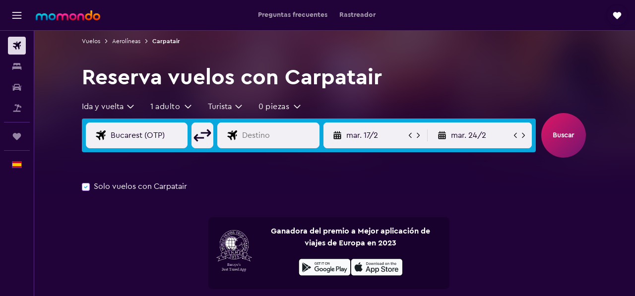

--- FILE ---
content_type: text/html;charset=UTF-8
request_url: https://www.momondo.es/aerolineas/carpatair
body_size: 88958
content:
<!DOCTYPE html>
<html lang='es-es' dir='ltr'>
<head>
<meta name="r9-version" content="R800d"/><meta name="r9-built" content="20260115.060431"/><meta name="r9-rendered" content="Sat, 17 Jan 2026 12:31:29 GMT"/><meta name="r9-build-number" content="15"/><link rel="stylesheet" href="https://content.r9cdn.net/res/combined.css?v=948ea7f5090d436fa333e8f8fe4e75e9a07d82a8&amp;cluster=4"/><link rel="stylesheet" href="https://content.r9cdn.net/res/combined.css?v=228d2a8bce8caaa8f952a0a87914eb2c95b1d317&amp;cluster=4"/><meta name="viewport" content="width=device-width, initial-scale=1, minimum-scale=1"/><meta name="format-detection" content="telephone=no"/><link rel="icon" href="/favicon.ico" sizes="any"/><link rel="icon" href="/icon.svg" type="image/svg+xml"/><title>Rutas de vuelo con Carpatair: Busca y compara ofertas | momondo</title><meta name="description" content="Encuentra vuelos baratos con Carpatair en momondo y compara tarifas de más de mil webs de viajes. Busca, compara y ahorra."/><link rel="preconnect" href="apis.google.com"/><link rel="dns-prefetch" href="apis.google.com"/><link rel="preconnect" href="www.googletagmanager.com"/><link rel="dns-prefetch" href="www.googletagmanager.com"/><link rel="preconnect" href="www.google-analytics.com"/><link rel="dns-prefetch" href="www.google-analytics.com"/><script type="text/javascript">
var safari13PlusRegex = /Macintosh;.*?Version\/(1[3-9]|[2-9][0-9]+)(\.[0-9]+)* Safari/;
if (
window &&
window.navigator &&
window.navigator.userAgent &&
window.navigator.userAgent.indexOf('Safari') > -1 &&
window.navigator.userAgent.indexOf('Chrome') === -1 &&
safari13PlusRegex.test(window.navigator.userAgent)
) {
if (
'ontouchstart' in window &&
(!('cookieEnabled' in window.navigator) || window.navigator.cookieEnabled)
) {
if (
decodeURIComponent(document.cookie).indexOf('pmov=') < 0 &&
decodeURIComponent(document.cookie).indexOf('oo.tweb=') < 0
) {
var d = new Date();
d.setTime(d.getTime() + 90 * 24 * 60 * 60 * 1000);
document.cookie = 'pmov=tb;path=/;expires=' + d.toUTCString();
}
}
}
</script><meta name="kayak_page" content="flight,static-airline,unknown"/><meta name="seop" content="carpatair"/><meta name="seo-cache" content="true"/><script type="text/javascript">
var DynamicContextPromise = (function (handler) {
this.status = 0;
this.value = undefined;
this.thenCallbacks = [];
this.catchCallbacks = [];
this.then = function(fn) {
if (this.status === 0) {
this.thenCallbacks.push(fn);
}
if (this.status === 1) {
fn(this.value);
}
return this;
}.bind(this);
this.catch = function(fn) {
if (this.status === 0) {
this.catchCallbacks.push(fn);
}
if (this.status === 2) {
fn(this.value);
}
return this;
}.bind(this);
var resolve = function(value) {
if (this.status === 0) {
this.status = 1;
this.value = value;
this.thenCallbacks.forEach(function(fn) {
fn(value)
});
}
}.bind(this);
var reject = function(value) {
if (this.status === 0) {
this.status = 2;
this.value = value;
this.catchCallbacks.forEach(function(fn) {
fn(value)
});
}
}.bind(this);
try {
handler(resolve, reject);
} catch (err) {
reject(err);
}
return {
then: this.then,
catch: this.catch,
};
}).bind({})
var ie = (function () {
var undef,
v = 3,
div = document.createElement('div'),
all = div.getElementsByTagName('i');
while (div.innerHTML = '<!--[if gt IE ' + (++v) + ']><i></i><![endif]-->', all[0]);
return v > 4 ? v : undef;
}());
var xhr = ie <= 9 ? new XDomainRequest() : new XMLHttpRequest();
var trackingQueryParams = "";
var getOnlyValidParams = function(paramsList, reservedParamsList) {
var finalParamsList = [];
for (var i = 0; i < paramsList.length; i++) {
if (reservedParamsList.indexOf(paramsList[i].split('=')[0]) == -1) {
finalParamsList.push(paramsList[i]);
}
}
return finalParamsList;
}
var removeUnnecessaryQueryStringChars = function(paramsString) {
if (paramsString.charAt(0) === '?') {
return paramsString.substr(1);
}
return paramsString;
}
var reservedParamsList = ['vertical', 'pageId', 'subPageId', 'originalReferrer', 'seoPlacementId', 'seoLanguage', 'seoCountry', 'tags'];
var paramsString = window.location && window.location.search;
if (paramsString) {
paramsString = removeUnnecessaryQueryStringChars(paramsString);
var finalParamsList = getOnlyValidParams(paramsString.split('&'), reservedParamsList)
trackingQueryParams = finalParamsList.length > 0 ? "&" + finalParamsList.join("&") + "&seo=true" : "";
}
var trackingUrl = '/s/run/fpc/context' +
'?vertical=flight' +
'&pageId=static-airline' +
'&subPageId=unknown' +
'&originalReferrer=' + encodeURIComponent(document.referrer) +
'&seoPlacementId=' + encodeURIComponent('carpatair') +
'&tags=' + encodeURIComponent('') +
'&origin=' + encodeURIComponent('') +
'&destination=' + encodeURIComponent('') +
'&isSeoPage=' + encodeURIComponent('true') +
'&domain=' + encodeURIComponent(window.location.host) +
trackingQueryParams;
xhr.open('GET', trackingUrl, true);
xhr.responseType = 'json';
window.R9 = window.R9 || {};
window.R9.unhiddenElements = [];
window.R9.dynamicContextPromise = new DynamicContextPromise(function(resolve, reject) {
xhr.onload = function () {
if (xhr.readyState === xhr.DONE && xhr.status === 200) {
window.R9 = window.R9 || {};
window.R9.globals = window.R9.globals || {};
resolve(xhr.response);
if (xhr.response['formToken']) {
R9.globals.formtoken = xhr.response['formToken'];
}
if (xhr.response['jsonPlacementEnabled'] && xhr.response['jsonGlobalPlacementEnabled']) {
if (xhr.response['placement']) {
R9.globals.placement = xhr.response['placement'];
}
if (xhr.response['affiliate']) {
R9.globals.affiliate = xhr.response['affiliate'];
}
}
if (xhr.response['dsaRemovableFields']) {
var dsaRemovableParamsList = xhr.response['dsaRemovableFields'];
var query = window.location.search.slice(1) || "";
var params = query.split('&');
var needRemoveParams = false;
for (var i = 0; i < dsaRemovableParamsList.length; i++) {
if (query.indexOf(dsaRemovableParamsList[i] + '=') != -1) {
needRemoveParams = true;
break;
}
}
if (needRemoveParams) {
var path = window.location.pathname;
var finalQuery = [];
for (var i = 0; i < params.length; i++) {
if (dsaRemovableParamsList.indexOf(params[i].split('=')[0]) == -1) {
finalQuery.push(params[i]);
}
}
if (window.history.replaceState) {
window.history.replaceState({}, document.title, path + (finalQuery.length > 0 ? '?' + finalQuery.join('&') : ''));
}
}
if(xhr.response['cachedCookieConsentEnabled']) {
var unhideElement = (elementId) => {
var elementToUnhide = document.querySelector(elementId);
if (elementToUnhide) {
window.R9.unhiddenElements = window.R9.unhiddenElements || [];
window.R9.unhiddenElements.push(elementId.replace('#', ''));
elementToUnhide.removeAttribute('hidden');
elementToUnhide.dispatchEvent(new Event('initialStaticHideRemove'));
}
}
var unhideCookieConsent = () => {
if (xhr.response['showSharedIabTcfDialog']) {
unhideElement('#iab-tcf-dialog');
}
if (xhr.response['showDataTransferDisclaimerDialog']) {
unhideElement('#shared-data-transfer-disclaimer-dialog');
}
if (xhr.response['showTwoPartyConsentDialog']) {
unhideElement('#shared-two-part-consent-dialog');
}
}
if (document.readyState === "loading") {
document.addEventListener("DOMContentLoaded", unhideCookieConsent);
} else {
unhideCookieConsent();
}
}
}
} else {
reject(xhr.response);
}
};
})
xhr.send('');
</script><link rel="canonical" href="https://www.momondo.es/aerolineas/carpatair"/><link rel="alternate" hrefLang="de-AT" href="https://www.momondo.at/fluggesellschaften/carpatair"/><link rel="alternate" hrefLang="en-AU" href="https://www.momondo.com.au/airlines/carpatair"/><link rel="alternate" hrefLang="fr-BE" href="https://www.fr.momondo.be/compagnies-aeriennes/carpatair"/><link rel="alternate" hrefLang="nl-BE" href="https://www.momondo.be/luchtvaartmaatschappij/carpatair"/><link rel="alternate" hrefLang="pt-BR" href="https://www.momondo.com.br/companhias-aereas/carpatair"/><link rel="alternate" hrefLang="fr-CA" href="https://www.fr.momondo.ca/compagnies-aeriennes/carpatair"/><link rel="alternate" hrefLang="en-CA" href="https://www.momondo.ca/airlines/carpatair"/><link rel="alternate" hrefLang="fr-CH" href="https://www.fr.momondo.ch/compagnies-aeriennes/carpatair"/><link rel="alternate" hrefLang="it-CH" href="https://www.it.momondo.ch/compagnie-aeree/carpatair"/><link rel="alternate" hrefLang="de-CH" href="https://www.momondo.ch/fluggesellschaften/carpatair"/><link rel="alternate" hrefLang="es-CL" href="https://www.momondo.cl/aerolineas/carpatair"/><link rel="alternate" hrefLang="es-CO" href="https://www.momondo.com.co/aerolineas/carpatair"/><link rel="alternate" hrefLang="cs-CZ" href="https://www.momondo.cz/letecke-spolecnosti/carpatair"/><link rel="alternate" hrefLang="de-DE" href="https://www.momondo.de/fluggesellschaften/carpatair"/><link rel="alternate" hrefLang="da-DK" href="https://www.momondo.dk/flyselskaber/carpatair"/><link rel="alternate" hrefLang="et-EE" href="https://www.momondo.ee/lennufirmad/carpatair"/><link rel="alternate" hrefLang="es-ES" href="https://www.momondo.es/aerolineas/carpatair"/><link rel="alternate" hrefLang="es-MX" href="https://www.momondo.mx/aerolineas/carpatair"/><link rel="alternate" hrefLang="es-UY" href="https://www.es.momondo.com/aerolineas/carpatair"/><link rel="alternate" hrefLang="es-PE" href="https://www.momondo.com.pe/aerolineas/carpatair"/><link rel="alternate" hrefLang="fi-FI" href="https://www.momondo.fi/lentoyhtiot/carpatair"/><link rel="alternate" hrefLang="fr-FR" href="https://www.momondo.fr/compagnies-aeriennes/carpatair"/><link rel="alternate" hrefLang="en-GB" href="https://www.momondo.co.uk/airlines/carpatair"/><link rel="alternate" hrefLang="en-IE" href="https://www.momondo.ie/airlines/carpatair"/><link rel="alternate" hrefLang="en-IN" href="https://www.momondo.in/airlines/carpatair"/><link rel="alternate" hrefLang="it-IT" href="https://www.momondo.it/compagnie-aeree/carpatair"/><link rel="alternate" hrefLang="nl-NL" href="https://www.momondo.nl/luchtvaartmaatschappij/carpatair"/><link rel="alternate" hrefLang="no-NO" href="https://www.momondo.no/flyselskaper/carpatair"/><link rel="alternate" hrefLang="pl-PL" href="https://www.momondo.pl/linie-lotnicze/carpatair"/><link rel="alternate" hrefLang="pt-PT" href="https://www.momondo.pt/companhias-aereas/carpatair"/><link rel="alternate" hrefLang="ro-RO" href="https://www.momondo.ro/companii-aeriene/carpatair"/><link rel="alternate" hrefLang="sv-SE" href="https://www.momondo.se/flygbolag/carpatair"/><link rel="alternate" hrefLang="tr-TR" href="https://www.momondo.com.tr/havayolu/carpatair"/><link rel="alternate" hrefLang="ru-UA" href="https://www.ru.momondo.ua/avialinii/carpatair"/><link rel="alternate" hrefLang="uk-UA" href="https://www.momondo.ua/aviakompanii/carpatair"/><link rel="alternate" hrefLang="en-US" href="https://www.momondo.com/airlines/carpatair"/><link rel="alternate" hrefLang="en-ZA" href="https://www.momondo.co.za/airlines/carpatair"/><meta property="og:image" content="https://content.r9cdn.net/rimg/provider-logos/common/socialmedia/momondo-logo.png?width=1200&amp;height=630&amp;crop=false"/><meta property="og:image:width" content="1200"/><meta property="og:image:height" content="630"/><meta property="og:title" content="Rutas de vuelo con Carpatair: Busca y compara ofertas | momondo"/><meta property="og:type" content="website"/><meta property="og:description" content="Encuentra vuelos baratos con Carpatair en momondo y compara tarifas de más de mil webs de viajes. Busca, compara y ahorra."/><meta property="og:url" content="https://www.momondo.es/aerolineas/carpatair"/><meta property="og:site_name" content="momondo"/><meta property="fb:pages" content="148785901841216"/><meta property="twitter:title" content="Rutas de vuelo con Carpatair: Busca y compara ofertas | momondo"/><meta name="twitter:description" content="Encuentra vuelos baratos con Carpatair en momondo y compara tarifas de más de mil webs de viajes. Busca, compara y ahorra."/><meta name="twitter:image:src" content="https://content.r9cdn.net/rimg/provider-logos/common/socialmedia/momondo-logo.png?width=440&amp;height=220&amp;crop=false"/><meta name="twitter:card" content="summary_large_image"/><meta name="twitter:site" content="@momondo"/><meta name="twitter:creator" content="@momondo"/><meta name="robots" content="noodp"/><link rel="apple-touch-icon" href="/apple-touch-icon.png"/><link rel="apple-touch-icon" sizes="60x60" href="/apple-touch-icon-60x60.png"/><link rel="apple-touch-icon" sizes="76x76" href="/apple-touch-icon-76x76.png"/><link rel="apple-touch-icon" sizes="120x120" href="/apple-touch-icon-120x120.png"/><link rel="apple-touch-icon" sizes="152x152" href="/apple-touch-icon-152x152.png"/><link rel="apple-touch-icon" sizes="167x167" href="/apple-touch-icon-167x167.png"/><link rel="apple-touch-icon" sizes="180x180" href="/apple-touch-icon-180x180.png"/><script type="application/ld+json">{"@context":"https://schema.org","@type":"Website","name":"momondo","url":"https://www.momondo.es"}</script><script type="application/ld+json">{"@context":"http://schema.org","@type":"Organization","name":"momondo","url":"https://www.momondo.es/aerolineas/carpatair","sameAs":["https://www.facebook.com/momondo","https://www.instagram.com/momondo","https://x.com/momondo"]}</script><script type="application/ld+json">{"@context":"http://schema.org","@type":"WebPage","url":"https://www.momondo.es/aerolineas/carpatair","name":"Rutas de vuelo con Carpatair: Busca y compara ofertas | momondo","description":"Encuentra vuelos baratos con Carpatair en momondo y compara tarifas de más de mil webs de viajes. Busca, compara y ahorra.","publisher":"momondo"}</script><script type="application/ld+json">{"@context":"http://schema.org","@type":"BreadcrumbList","itemListElement":[{"@type":"ListItem","position":"1","item":{"@id":"/flights","name":"Vuelos"}},{"@type":"ListItem","position":"2","item":{"@id":"/aerolineas","name":"Aerolíneas"}},{"@type":"ListItem","position":"3","item":{"@id":"/aerolineas/carpatair","name":"Carpatair"}}]}</script><script type="application/ld+json">{"@context":"http://schema.org","@type":"FAQPage","mainEntity":[{"@type":"Question","name":"¿Cómo puedo comprobar el estado del vuelo de Carpatair?","acceptedAnswer":{"@type":"Answer","text":"Puedes comprobar el estado del vuelo de Carpatair utilizando el <a href='#FlightTracker'>Rastreador de vuelos</a> de momondo. Escribe el número de vuelo o el nombre del aeropuerto, selecciona la fecha y la hora (si procede) y haz clic en el botón Rastrear vuelo. Te mostraremos información sobre el estado del vuelo de Carpatair en tiempo real, incluyendo las horas de llegada y salida y el número de puerta de embarque. También puedes llamar a Carpatair al <a href='tel:+40 256 300 900' rel='nofollow'>+40 256 300 900</a> o visitar su página web en <a href='https://www.carpatair.com' target='_blank'>carpatair.com</a>."}}]}</script><script type="application/ld+json">{"@context":"http://schema.org","@type":"Airline","name":"Carpatair","iataCode":"V3","aggregateRating":{}}</script>
</head>
<body class='bd-default bd-mo react react-st es_ES '><div id='root'><div class="c--AO"><nav class="mZv3" aria-label="Enlaces rápidos de teclado"><a href="#main">Ir al contenido</a></nav><div data-testid="page-top-anchor" aria-live="polite" aria-atomic="true" tabindex="-1" style="position:absolute;width:1px;height:1px;margin:-1px;padding:0;overflow:hidden;clip-path:inset(50%);white-space:nowrap;border:0"></div><header class="mc6t mc6t-mod-sticky-always" style="height:62px;top:0px"><div class="mc6t-wrapper"><div><div class="mc6t-banner mc6t-mod-sticky-non-mobile"></div></div><div class="mc6t-main-content mc6t-mod-bordered" style="height:62px"><div class="common-layout-react-HeaderV2 V_0p V_0p-mod-branded V_0p-mod-side-nav-ux-v2"><div class="wRhj wRhj-mod-justify-start wRhj-mod-grow"><div class="mc6t-nav-button mc6t-mod-hide-empty"><div role="button" tabindex="0" class="ZGw- ZGw--mod-size-medium ZGw--mod-variant-default" aria-label="Abrir navegación principal"><svg viewBox="0 0 200 200" width="20" height="20" xmlns="http://www.w3.org/2000/svg" role="presentation"><path d="M191.67 50H8.33V33.33h183.33V50zm0 100H8.33v16.67h183.33V150zm0-58.33H8.33v16.67h183.33V91.67z"/></svg></div></div><div class="mc6t-logo mc6t-mod-hide-empty"><div class="gPDR gPDR-mod-focus-keyboard gPDR-momondo gPDR-non-compact gPDR-main-logo-mobile gPDR-mod-reduced-size"><a class="gPDR-main-logo-link" href="/" itemProp="https://schema.org/logo" aria-label="Volver a la página de inicio de momondo"><div class="gPDR-main-logo" style="animation-duration:2000ms"><span style="transform:translate3d(0,0,0);vertical-align:middle;-webkit-font-smoothing:antialiased;-moz-osx-font-smoothing:grayscale;width:auto;height:auto" class="gPDR-logo-image"><svg width="100%" height="100%" xmlns="http://www.w3.org/2000/svg" viewBox="0 0 250 38" role="presentation" style="width:inherit;height:inherit;line-height:inherit;color:inherit"><defs><linearGradient id="logos806a-1" x2="0" y2="100%"><stop offset="0" stop-color="#00d7e5"/><stop offset="1" stop-color="#0066ae"/></linearGradient><linearGradient id="logos806b-1" x2="0" y2="100%"><stop offset="0" stop-color="#ff30ae"/><stop offset="1" stop-color="#d1003a"/></linearGradient><linearGradient id="logos806c-1" x2="0" y2="100%"><stop offset="0" stop-color="#ffba00"/><stop offset="1" stop-color="#f02e00"/></linearGradient></defs><path fill="url(#logos806a-1)" d="M23.2 15.5c2.5-2.7 6-4.4 9.9-4.4 8.7 0 13.4 6 13.4 13.4v12.8c0 .3-.3.5-.5.5h-6c-.3 0-.5-.2-.5-.5V24.5c0-4.6-3.1-5.9-6.4-5.9-3.2 0-6.4 1.3-6.4 5.9v12.8c0 .3-.3.5-.5.5h-5.9c-.3 0-.5-.2-.5-.5V24.5c0-4.6-3.1-5.9-6.4-5.9-3.2 0-6.4 1.3-6.4 5.9v12.8c0 .3-.3.5-.5.5h-6c-.3 0-.5-.2-.5-.5V24.5c0-7.4 4.7-13.4 13.3-13.4 4 0 7.5 1.7 9.9 4.4m54.3 9.1c0 7.5-5.2 13.4-14 13.4s-14-5.9-14-13.4c0-7.6 5.2-13.4 14-13.4 8.8-.1 14 5.9 14 13.4zm-6.7 0c0-3.7-2.4-6.8-7.3-6.8-5.2 0-7.3 3.1-7.3 6.8 0 3.7 2.1 6.8 7.3 6.8 5.1-.1 7.3-3.1 7.3-6.8z"/><path fill="url(#logos806b-1)" d="M103.8 15.5c2.5-2.7 6-4.4 9.9-4.4 8.7 0 13.4 6 13.4 13.4v12.8c0 .3-.3.5-.5.5h-5.9c-.3 0-.5-.2-.5-.5V24.5c0-4.6-3.1-5.9-6.4-5.9-3.2 0-6.4 1.3-6.4 5.9v12.8c0 .3-.3.5-.5.5H101c-.3 0-.5-.2-.5-.5V24.5c0-4.6-3.1-5.9-6.4-5.9-3.2 0-6.4 1.3-6.4 5.9v12.8c0 .3-.3.5-.5.5h-5.9c-.3 0-.5-.2-.5-.5V24.5c0-7.4 4.7-13.4 13.3-13.4 3.8 0 7.3 1.7 9.7 4.4m54.3 9.1c0 7.5-5.2 13.4-14 13.4s-14-5.9-14-13.4c0-7.6 5.2-13.4 14-13.4 8.7-.1 14 5.9 14 13.4zm-6.7 0c0-3.7-2.3-6.8-7.3-6.8-5.2 0-7.3 3.1-7.3 6.8 0 3.7 2.1 6.8 7.3 6.8 5.1-.1 7.3-3.1 7.3-6.8zm9.8-.1v12.8c0 .3.2.5.5.5h5.9c.3 0 .5-.2.5-.5V24.5c0-4.6 3.1-5.9 6.4-5.9 3.3 0 6.4 1.3 6.4 5.9v12.8c0 .3.2.5.5.5h5.9c.3 0 .5-.2.5-.5V24.5c0-7.4-4.5-13.4-13.4-13.4-8.7 0-13.2 6-13.2 13.4"/><path fill="url(#logos806c-1)" d="M218.4 0h-5.9c-.3 0-.5.2-.5.5v13c-1.3-1.2-4.3-2.4-7-2.4-8.8 0-14 5.9-14 13.4s5.2 13.4 14 13.4c8.7 0 14-5.2 14-14.6V.4c-.1-.2-.3-.4-.6-.4zm-13.5 31.3c-5.2 0-7.3-3-7.3-6.8 0-3.7 2.1-6.8 7.3-6.8 4.9 0 7.3 3 7.3 6.8s-2.2 6.8-7.3 6.8zM236 11.1c-8.8 0-14 5.9-14 13.4s5.2 13.4 14 13.4 14-5.9 14-13.4c0-7.4-5.3-13.4-14-13.4zm0 20.2c-5.2 0-7.3-3.1-7.3-6.8 0-3.7 2.1-6.8 7.3-6.8 4.9 0 7.3 3.1 7.3 6.8 0 3.8-2.2 6.8-7.3 6.8z"/></svg></span></div></a></div></div></div><div class="wRhj wRhj-mod-width-full-mobile wRhj-mod-justify-center wRhj-mod-allow-shrink"><div class="V_0p-search-display-wrapper"></div></div><div class="V_0p-secondary-navigation" style="margin:0;top:61px"><div class="N_ex N_ex-pres-default N_ex-mod-inline-spacing-top-none N_ex-mod-inline"><div class="N_ex-navigation-wrapper N_ex-mod-inline"><div class="N_ex-navigation-container"><div class="N_ex-navigation-items-wrapper"><div class="vHYk-button-wrapper vHYk-mod-pres-default"><div role="button" tabindex="0" class="vHYk vHYk-button" data-text="Preguntas frecuentes"><span>Preguntas frecuentes</span></div></div><div class="vHYk-button-wrapper vHYk-mod-pres-default"><div role="button" tabindex="0" class="vHYk vHYk-button" data-text="Rastreador"><span>Rastreador</span></div></div></div></div></div></div></div><div class="wRhj wRhj-mod-justify-end wRhj-mod-grow"><div><div class="common-layout-react-HeaderAccountWrapper theme-dark account--collapsible account--not-branded"><div class="ui-layout-header-HeaderTripsItem"><div class="trips-drawer-wrapper theme-dark"><div><div role="button" tabindex="0" class="ZGw- ZGw--mod-size-medium ZGw--mod-variant-round" aria-label="Abrir menú de viajes"><div class="c_EZE"><svg viewBox="0 0 200 200" width="1.25em" height="1.25em" xmlns="http://www.w3.org/2000/svg" class="" role="presentation" aria-hidden="true"><path d="M169.94 110.33l-19.75 19.75l-.92.92l-39.58 39.58c-.67.67-1.33 1.25-2 1.67c-.75.58-1.5 1.08-2.25 1.42c-.83.42-1.75.75-2.58 1c-.75.17-1.58.25-2.33.33h-1c-.75-.08-1.58-.17-2.33-.33c-.83-.25-1.75-.58-2.58-1c-.75-.33-1.5-.83-2.25-1.42c-.67-.42-1.33-1-2-1.67L50.79 131l-.92-.92l-19.75-19.75c-8.92-9-13.42-20.67-13.42-32.42s4.5-23.42 13.42-32.42c17.92-17.83 46.92-17.83 64.83 0l5.08 5.08l5.08-5.08c8.92-8.92 20.67-13.33 32.42-13.33s23.5 4.42 32.42 13.33c17.92 17.92 17.92 46.92 0 64.83z"/></svg></div></div></div></div></div></div></div></div><div class="c5ab7 c5ab7-mod-absolute c5ab7-collapsed c5ab7-mod-variant-accordion" style="top:62px"><div tabindex="-1" class="pRB0 pRB0-collapsed pRB0-mod-variant-accordion pRB0-mod-position-sticky" style="top:62px;height:calc(100vh - 62px)"><div><div class="pRB0-nav-items"><nav class="HtHs" aria-label="Buscar"><ul class="HtHs-nav-list"><li><a href="/" aria-label="Buscar vuelos " class="dJtn dJtn-active dJtn-collapsed dJtn-mod-variant-accordion" aria-current="page"><svg viewBox="0 0 200 200" width="1.25em" height="1.25em" xmlns="http://www.w3.org/2000/svg" class="ncEv ncEv-rtl-aware dJtn-menu-item-icon" role="presentation" aria-hidden="true"><path d="M107.91 115.59l-23.6 17.77l10.49 28.28c.83 4.36-.53 8.9-3.65 12.02l-9.78 9.78l-23.54-41.34l-41.28-23.48l9.78-9.66c3.12-3.12 7.6-4.42 11.9-3.65l28.4 10.37l17.71-23.66l-11.79-11.79l-52.86-17.5l13.14-13.49c2.77-2.77 6.6-4.24 10.49-4.01l27.05 1.83l33.12 2.24l22.1 1.47l29.46-29.34c6.48-6.48 17.09-6.48 23.57 0c3.24 3.24 4.89 7.48 4.83 11.79c.06 4.3-1.59 8.54-4.83 11.78l-29.46 29.34l1.47 22.1l2.24 33.12l1.83 27.16c.29 3.83-1.12 7.6-3.83 10.31l-13.44 13.44l-17.74-53.09l-11.79-11.79zm67.76-26.52c-4.77-4.77-12.32-4.89-17.21-.35l2.24 33l14.97-14.97a12.488 12.488 0 000-17.68zm-64.81-64.82a12.488 12.488 0 00-17.68 0L78.21 39.22l33 2.24c4.54-4.89 4.42-12.43-.35-17.21z"/></svg><div class="dJtn-menu-item-title">Vuelos</div></a></li><li><a href="/hoteles" aria-label="Buscar alojamientos " class="dJtn dJtn-collapsed dJtn-mod-variant-accordion" aria-current="false"><svg viewBox="0 0 200 200" width="1.25em" height="1.25em" xmlns="http://www.w3.org/2000/svg" class="ncEv dJtn-menu-item-icon" role="presentation" aria-hidden="true"><path d="M170.83 46.67v36.67h-16.67v-3.33c0-7.42-5.92-13.33-13.33-13.33h-19.17c-7.42 0-13.33 5.92-13.33 13.33v3.33H91.66v-3.33c0-7.42-5.92-13.33-13.33-13.33H59.16c-7.42 0-13.33 5.92-13.33 13.33v3.33H29.16V46.67c0-7.42 5.92-13.33 13.33-13.33h115c7.42 0 13.33 5.92 13.33 13.33zm7.5 53.33H21.67c-7.42 0-13.33 5.92-13.33 13.33v53.33h16.67v-16.67h150v16.67h16.67v-53.33c0-7.42-5.92-13.33-13.33-13.33z"/></svg><div class="dJtn-menu-item-title">Alojamientos</div></a></li><li><a href="/alquiler-de-coches" aria-label="Buscar autos " class="dJtn dJtn-collapsed dJtn-mod-variant-accordion" aria-current="false"><svg viewBox="0 0 200 200" width="1.25em" height="1.25em" xmlns="http://www.w3.org/2000/svg" class="ncEv dJtn-menu-item-icon" role="presentation" aria-hidden="true"><path d="M25.03 83.33H5.7c-.83 0-1.5-.67-1.5-1.5v-11h20.83v12.5zm150 0h19.33c.83 0 1.5-.67 1.5-1.5v-11h-20.83v12.5zm8.33 17.5v65.83h-33.33v-16.67h-100v16.58l-33.33.08V100.9c0-7.33 6-13.33 13.33-13.33l2.5-.08l14.58-44.92c1.75-5.5 6.92-9.25 12.75-9.25h80.33c5.83 0 11 3.75 12.75 9.25l14.58 44.92h2.5c7.33 0 13.33 6 13.33 13.33zm-137.5 7.5c0-4.58-3.75-8.33-8.33-8.33s-8.33 3.75-8.33 8.33s3.75 8.33 8.33 8.33s8.33-3.75 8.33-8.33zm87.5 16.67c0-4.58-3.75-8.33-8.33-8.33h-50c-4.58 0-8.33 3.75-8.33 8.33s3.75 8.33 8.33 8.33h50c4.58 0 8.33-3.75 8.33-8.33zm16.67-37.5L137.86 50H62.2L50.03 87.5h100zm20.83 20.83c0-4.58-3.75-8.33-8.33-8.33s-8.33 3.75-8.33 8.33s3.75 8.33 8.33 8.33s8.33-3.75 8.33-8.33z"/></svg><div class="dJtn-menu-item-title">Coches</div></a></li><li><a href="/vacaciones" aria-label="Buscar paquetes " class="dJtn dJtn-collapsed dJtn-mod-variant-accordion" aria-current="false"><svg viewBox="0 0 200 200" width="1.25em" height="1.25em" xmlns="http://www.w3.org/2000/svg" class="ncEv dJtn-menu-item-icon" role="presentation" aria-hidden="true"><path d="M112.24 25.24L91.38 37.96c-3.4 2.04-6 5.27-7.34 8.95l-4.1 11.28l-27.41-9.98l4.36-11.98c.48-1.33.99-2.48 1.5-3.62c1.18-2.5 2.49-4.41 4-5.37c2.31-1.47 5.33-2.23 9.23-2.23l40.62.24zm49.51 124.74h-62l27.17-74.67l23.5 8.5l4.08-11.25c.75-2 .83-4.08.08-6L142.5 30.73l-6.42-5.33h-7.92l-32.5 19.75c-1.67 1-3.08 2.67-3.75 4.58l-4.17 11.33l23.5 8.5l-29.25 80.42H38.24c-7.33 0-13.25 5.92-13.25 13.25v11.75h150v-11.75c0-7.33-5.92-13.25-13.25-13.25zm29.54-75.84c-.83-2.61-2.65-5.13-5.64-7.64l-30.93-25.63l7.78 22.96c1.29 3.75 1.21 7.89-.13 11.57l-4.1 11.28l27.41 9.98l4.5-12.37c1.54-4.23 1.9-7.65 1.12-10.15z"/></svg><div class="dJtn-menu-item-title">Viajes</div></a></li></ul></nav></div><div class="pRB0-line"></div><div class="pRB0-nav-items"><div><a href="#" class="eHiZ-mod-underline-none dJtn dJtn-collapsed dJtn-mod-variant-accordion" aria-label="Trips " aria-current="false"><svg viewBox="0 0 200 200" width="1.25em" height="1.25em" xmlns="http://www.w3.org/2000/svg" class="ncEv dJtn-menu-item-icon" role="presentation" aria-hidden="true"><path d="M169.94 110.33l-19.75 19.75l-.92.92l-39.58 39.58c-.67.67-1.33 1.25-2 1.67c-.75.58-1.5 1.08-2.25 1.42c-.83.42-1.75.75-2.58 1c-.75.17-1.58.25-2.33.33h-1c-.75-.08-1.58-.17-2.33-.33c-.83-.25-1.75-.58-2.58-1c-.75-.33-1.5-.83-2.25-1.42c-.67-.42-1.33-1-2-1.67L50.79 131l-.92-.92l-19.75-19.75c-8.92-9-13.42-20.67-13.42-32.42s4.5-23.42 13.42-32.42c17.92-17.83 46.92-17.83 64.83 0l5.08 5.08l5.08-5.08c8.92-8.92 20.67-13.33 32.42-13.33s23.5 4.42 32.42 13.33c17.92 17.92 17.92 46.92 0 64.83z"/></svg><div class="dJtn-menu-item-title">Trips</div></a></div></div><div class="pRB0-line"></div><div class="pRB0-nav-items"><div role="button" tabindex="0" aria-label="Seleccionar idioma " class="dJtn dJtn-collapsed dJtn-mod-variant-accordion"><div class="dJtn-menu-item-icon"><div class="IXOM IXOM-mod-size-xsmall"><span class="IXOM-flag-container IXOM-es IXOM-mod-bordered"><img class="DU4n DU4n-hidden" alt="España (Español)" width="18" height="12"/></span></div></div><div class="dJtn-menu-item-title">Español</div></div></div></div><div class="pRB0-navigation-links"><div class="F-Tz"></div></div></div></div><div class="c1yxs-hidden"><div class="c-ulo c-ulo-mod-always-render" aria-modal="true"><div class="c-ulo-viewport"><div tabindex="-1" class="c-ulo-content" style="max-width:640px"><div class="BLL2 BLL2-mod-variant-row BLL2-mod-padding-top-small BLL2-mod-padding-bottom-base BLL2-mod-padding-x-large"><div class="BLL2-main BLL2-mod-close-variant-dismiss BLL2-mod-dialog-variant-bottom-sheet-popup"><span class="BLL2-close BLL2-mod-close-variant-dismiss BLL2-mod-close-orientation-left BLL2-mod-close-button-padding-none"><button role="button" class="Py0r Py0r-mod-full-height-width Py0r-mod-variant-solid Py0r-mod-theme-none Py0r-mod-shape-default Py0r-mod-size-xsmall Py0r-mod-outline-offset" tabindex="0" aria-disabled="false" aria-label="Cerrar"><div class="Py0r-button-container"><div class="Py0r-button-content"><svg viewBox="0 0 200 200" width="20" height="20" xmlns="http://www.w3.org/2000/svg" role="presentation"><path d="M111.83 100l61.83 61.83l-11.83 11.83L100 111.83l-61.83 61.83l-11.83-11.83L88.17 100L26.33 38.17l11.83-11.83l61.83 61.83l61.83-61.83l11.83 11.83L111.82 100z"/></svg></div></div></button></span><div class="BLL2-content"></div></div><div class="BLL2-bottom-content"><label class="hEI8" id="country-picker-search-label" for="country-picker-search">Buscar un país o idioma</label><div role="presentation" tabindex="-1" class="puNl puNl-mod-cursor-inherit puNl-mod-font-size-base puNl-mod-radius-base puNl-mod-corner-radius-all puNl-mod-size-base puNl-mod-spacing-default puNl-mod-state-default puNl-mod-theme-form puNl-mod-validation-state-neutral puNl-mod-validation-style-border"><input class="NhpT NhpT-mod-radius-base NhpT-mod-corner-radius-all NhpT-mod-size-base NhpT-mod-state-default NhpT-mod-theme-form NhpT-mod-validation-state-neutral NhpT-mod-validation-style-border NhpT-mod-hide-native-clear-button" type="search" tabindex="0" aria-controls="country-picker-list" id="country-picker-search" autoComplete="off" placeholder="Buscar un país o idioma" value=""/></div></div></div><div class="Qe5W Qe5W-mod-padding-none"><div class="daOL"><ul role="listbox" tabindex="0" id="country-picker-list" class="RHsd RHsd-mod-hide-focus-outline RHsd-mod-display-flex"><li id="en-AU-Australia (English)" role="option" class="pe5z" aria-selected="false"><a aria-current="false" class="dG4A" href="https://www.momondo.com.au/airlines/carpatair" tabindex="-1"><div class="IXOM IXOM-mod-size-xsmall"><span class="IXOM-flag-container IXOM-au IXOM-mod-bordered"><img class="DU4n DU4n-hidden" alt="Australia (English)" width="18" height="12"/></span></div><span class="dG4A-label">Australia (English)</span></a></li><li id="fr-BE-Belgique (Français)" role="option" class="pe5z" aria-selected="false"><a aria-current="false" class="dG4A" href="https://www.fr.momondo.be/in?cc=be&amp;lc=fr&amp;url=/compagnies-aeriennes/carpatair" tabindex="-1"><div class="IXOM IXOM-mod-size-xsmall"><span class="IXOM-flag-container IXOM-be IXOM-mod-bordered"><img class="DU4n DU4n-hidden" alt="Belgique (Français)" width="18" height="12"/></span></div><span class="dG4A-label">Belgique (Français)</span></a></li><li id="nl-BE-België (Nederlands)" role="option" class="pe5z" aria-selected="false"><a aria-current="false" class="dG4A" href="https://www.momondo.be/in?cc=be&amp;lc=nl&amp;url=/luchtvaartmaatschappij/carpatair" tabindex="-1"><div class="IXOM IXOM-mod-size-xsmall"><span class="IXOM-flag-container IXOM-be IXOM-mod-bordered"><img class="DU4n DU4n-hidden" alt="België (Nederlands)" width="18" height="12"/></span></div><span class="dG4A-label">België (Nederlands)</span></a></li><li id="pt-BR-Brasil (Português)" role="option" class="pe5z" aria-selected="false"><a aria-current="false" class="dG4A" href="https://www.momondo.com.br/companhias-aereas/carpatair" tabindex="-1"><div class="IXOM IXOM-mod-size-xsmall"><span class="IXOM-flag-container IXOM-br IXOM-mod-bordered"><img class="DU4n DU4n-hidden" alt="Brasil (Português)" width="18" height="12"/></span></div><span class="dG4A-label">Brasil (Português)</span></a></li><li id="en-CA-Canada (English)" role="option" class="pe5z" aria-selected="false"><a aria-current="false" class="dG4A" href="https://www.momondo.ca/in?cc=ca&amp;lc=en&amp;url=/airlines/carpatair" tabindex="-1"><div class="IXOM IXOM-mod-size-xsmall"><span class="IXOM-flag-container IXOM-ca IXOM-mod-bordered"><img class="DU4n DU4n-hidden" alt="Canada (English)" width="18" height="12"/></span></div><span class="dG4A-label">Canada (English)</span></a></li><li id="fr-CA-Canada (Français)" role="option" class="pe5z" aria-selected="false"><a aria-current="false" class="dG4A" href="https://www.fr.momondo.ca/in?cc=ca&amp;lc=fr&amp;url=/compagnies-aeriennes/carpatair" tabindex="-1"><div class="IXOM IXOM-mod-size-xsmall"><span class="IXOM-flag-container IXOM-ca IXOM-mod-bordered"><img class="DU4n DU4n-hidden" alt="Canada (Français)" width="18" height="12"/></span></div><span class="dG4A-label">Canada (Français)</span></a></li><li id="cs-CZ-Česká republika (Čeština)" role="option" class="pe5z" aria-selected="false"><a aria-current="false" class="dG4A" href="https://www.momondo.cz/letecke-spolecnosti/carpatair" tabindex="-1"><div class="IXOM IXOM-mod-size-xsmall"><span class="IXOM-flag-container IXOM-cz IXOM-mod-bordered"><img class="DU4n DU4n-hidden" alt="Česká republika (Čeština)" width="18" height="12"/></span></div><span class="dG4A-label">Česká republika (Čeština)</span></a></li><li id="es-CL-Chile (Español)" role="option" class="pe5z" aria-selected="false"><a aria-current="false" class="dG4A" href="https://www.momondo.cl/aerolineas/carpatair" tabindex="-1"><div class="IXOM IXOM-mod-size-xsmall"><span class="IXOM-flag-container IXOM-cl IXOM-mod-bordered"><img class="DU4n DU4n-hidden" alt="Chile (Español)" width="18" height="12"/></span></div><span class="dG4A-label">Chile (Español)</span></a></li><li id="es-CO-Colombia (Español)" role="option" class="pe5z" aria-selected="false"><a aria-current="false" class="dG4A" href="https://www.momondo.com.co/aerolineas/carpatair" tabindex="-1"><div class="IXOM IXOM-mod-size-xsmall"><span class="IXOM-flag-container IXOM-co IXOM-mod-bordered"><img class="DU4n DU4n-hidden" alt="Colombia (Español)" width="18" height="12"/></span></div><span class="dG4A-label">Colombia (Español)</span></a></li><li id="da-DK-Danmark (Dansk)" role="option" class="pe5z" aria-selected="false"><a aria-current="false" class="dG4A" href="https://www.momondo.dk/flyselskaber/carpatair" tabindex="-1"><div class="IXOM IXOM-mod-size-xsmall"><span class="IXOM-flag-container IXOM-dk IXOM-mod-bordered"><img class="DU4n DU4n-hidden" alt="Danmark (Dansk)" width="18" height="12"/></span></div><span class="dG4A-label">Danmark (Dansk)</span></a></li><li id="de-DE-Deutschland (Deutsch)" role="option" class="pe5z" aria-selected="false"><a aria-current="false" class="dG4A" href="https://www.momondo.de/fluggesellschaften/carpatair" tabindex="-1"><div class="IXOM IXOM-mod-size-xsmall"><span class="IXOM-flag-container IXOM-de IXOM-mod-bordered"><img class="DU4n DU4n-hidden" alt="Deutschland (Deutsch)" width="18" height="12"/></span></div><span class="dG4A-label">Deutschland (Deutsch)</span></a></li><li id="et-EE-Eesti (Eesti)" role="option" class="pe5z" aria-selected="false"><a aria-current="false" class="dG4A" href="https://www.momondo.ee/lennufirmad/carpatair" tabindex="-1"><div class="IXOM IXOM-mod-size-xsmall"><span class="IXOM-flag-container IXOM-ee IXOM-mod-bordered"><img class="DU4n DU4n-hidden" alt="Eesti (Eesti)" width="18" height="12"/></span></div><span class="dG4A-label">Eesti (Eesti)</span></a></li><li id="es-ES-España (Español)" role="option" class="pe5z pe5z-mod-selected" aria-selected="true"><a aria-current="true" class="dG4A dG4A-mod-selected" href="https://www.momondo.es/aerolineas/carpatair" tabindex="-1"><div class="IXOM IXOM-mod-size-xsmall"><span class="IXOM-flag-container IXOM-es IXOM-mod-bordered"><img class="DU4n DU4n-hidden" alt="España (Español)" width="18" height="12"/></span></div><span class="dG4A-label">España (Español)</span></a></li><li id="fr-FR-France (Français)" role="option" class="pe5z" aria-selected="false"><a aria-current="false" class="dG4A" href="https://www.momondo.fr/compagnies-aeriennes/carpatair" tabindex="-1"><div class="IXOM IXOM-mod-size-xsmall"><span class="IXOM-flag-container IXOM-fr IXOM-mod-bordered"><img class="DU4n DU4n-hidden" alt="France (Français)" width="18" height="12"/></span></div><span class="dG4A-label">France (Français)</span></a></li><li id="en-IN-India (English)" role="option" class="pe5z" aria-selected="false"><a aria-current="false" class="dG4A" href="https://www.momondo.in/airlines/carpatair" tabindex="-1"><div class="IXOM IXOM-mod-size-xsmall"><span class="IXOM-flag-container IXOM-in IXOM-mod-bordered"><img class="DU4n DU4n-hidden" alt="India (English)" width="18" height="12"/></span></div><span class="dG4A-label">India (English)</span></a></li><li id="en-IE-Ireland (English)" role="option" class="pe5z" aria-selected="false"><a aria-current="false" class="dG4A" href="https://www.momondo.ie/airlines/carpatair" tabindex="-1"><div class="IXOM IXOM-mod-size-xsmall"><span class="IXOM-flag-container IXOM-ie IXOM-mod-bordered"><img class="DU4n DU4n-hidden" alt="Ireland (English)" width="18" height="12"/></span></div><span class="dG4A-label">Ireland (English)</span></a></li><li id="it-IT-Italia (Italiano)" role="option" class="pe5z" aria-selected="false"><a aria-current="false" class="dG4A" href="https://www.momondo.it/compagnie-aeree/carpatair" tabindex="-1"><div class="IXOM IXOM-mod-size-xsmall"><span class="IXOM-flag-container IXOM-it IXOM-mod-bordered"><img class="DU4n DU4n-hidden" alt="Italia (Italiano)" width="18" height="12"/></span></div><span class="dG4A-label">Italia (Italiano)</span></a></li><li id="es-MX-México (Español)" role="option" class="pe5z" aria-selected="false"><a aria-current="false" class="dG4A" href="https://www.momondo.mx/aerolineas/carpatair" tabindex="-1"><div class="IXOM IXOM-mod-size-xsmall"><span class="IXOM-flag-container IXOM-mx IXOM-mod-bordered"><img class="DU4n DU4n-hidden" alt="México (Español)" width="18" height="12"/></span></div><span class="dG4A-label">México (Español)</span></a></li><li id="nl-NL-Nederland (Nederlands)" role="option" class="pe5z" aria-selected="false"><a aria-current="false" class="dG4A" href="https://www.momondo.nl/luchtvaartmaatschappij/carpatair" tabindex="-1"><div class="IXOM IXOM-mod-size-xsmall"><span class="IXOM-flag-container IXOM-nl IXOM-mod-bordered"><img class="DU4n DU4n-hidden" alt="Nederland (Nederlands)" width="18" height="12"/></span></div><span class="dG4A-label">Nederland (Nederlands)</span></a></li><li id="no-NO-Norge (Norsk)" role="option" class="pe5z" aria-selected="false"><a aria-current="false" class="dG4A" href="https://www.momondo.no/flyselskaper/carpatair" tabindex="-1"><div class="IXOM IXOM-mod-size-xsmall"><span class="IXOM-flag-container IXOM-no IXOM-mod-bordered"><img class="DU4n DU4n-hidden" alt="Norge (Norsk)" width="18" height="12"/></span></div><span class="dG4A-label">Norge (Norsk)</span></a></li><li id="de-AT-Österreich (Deutsch)" role="option" class="pe5z" aria-selected="false"><a aria-current="false" class="dG4A" href="https://www.momondo.at/fluggesellschaften/carpatair" tabindex="-1"><div class="IXOM IXOM-mod-size-xsmall"><span class="IXOM-flag-container IXOM-at IXOM-mod-bordered"><img class="DU4n DU4n-hidden" alt="Österreich (Deutsch)" width="18" height="12"/></span></div><span class="dG4A-label">Österreich (Deutsch)</span></a></li><li id="es-PE-Perú (Español)" role="option" class="pe5z" aria-selected="false"><a aria-current="false" class="dG4A" href="https://www.momondo.com.pe/aerolineas/carpatair" tabindex="-1"><div class="IXOM IXOM-mod-size-xsmall"><span class="IXOM-flag-container IXOM-pe IXOM-mod-bordered"><img class="DU4n DU4n-hidden" alt="Perú (Español)" width="18" height="12"/></span></div><span class="dG4A-label">Perú (Español)</span></a></li><li id="pl-PL-Polska (Polski)" role="option" class="pe5z" aria-selected="false"><a aria-current="false" class="dG4A" href="https://www.momondo.pl/linie-lotnicze/carpatair" tabindex="-1"><div class="IXOM IXOM-mod-size-xsmall"><span class="IXOM-flag-container IXOM-pl IXOM-mod-bordered"><img class="DU4n DU4n-hidden" alt="Polska (Polski)" width="18" height="12"/></span></div><span class="dG4A-label">Polska (Polski)</span></a></li><li id="pt-PT-Portugal (Português)" role="option" class="pe5z" aria-selected="false"><a aria-current="false" class="dG4A" href="https://www.momondo.pt/companhias-aereas/carpatair" tabindex="-1"><div class="IXOM IXOM-mod-size-xsmall"><span class="IXOM-flag-container IXOM-pt IXOM-mod-bordered"><img class="DU4n DU4n-hidden" alt="Portugal (Português)" width="18" height="12"/></span></div><span class="dG4A-label">Portugal (Português)</span></a></li><li id="ro-RO-România (Română)" role="option" class="pe5z" aria-selected="false"><a aria-current="false" class="dG4A" href="https://www.momondo.ro/companii-aeriene/carpatair" tabindex="-1"><div class="IXOM IXOM-mod-size-xsmall"><span class="IXOM-flag-container IXOM-ro IXOM-mod-bordered"><img class="DU4n DU4n-hidden" alt="România (Română)" width="18" height="12"/></span></div><span class="dG4A-label">România (Română)</span></a></li><li id="fr-CH-Suisse (Français)" role="option" class="pe5z" aria-selected="false"><a aria-current="false" class="dG4A" href="https://www.fr.momondo.ch/in?cc=ch&amp;lc=fr&amp;url=/compagnies-aeriennes/carpatair" tabindex="-1"><div class="IXOM IXOM-mod-size-xsmall"><span class="IXOM-flag-container IXOM-ch IXOM-mod-bordered"><img class="DU4n DU4n-hidden" alt="Suisse (Français)" width="18" height="12"/></span></div><span class="dG4A-label">Suisse (Français)</span></a></li><li id="de-CH-Schweiz (Deutsch)" role="option" class="pe5z" aria-selected="false"><a aria-current="false" class="dG4A" href="https://www.momondo.ch/in?cc=ch&amp;lc=de&amp;url=/fluggesellschaften/carpatair" tabindex="-1"><div class="IXOM IXOM-mod-size-xsmall"><span class="IXOM-flag-container IXOM-ch IXOM-mod-bordered"><img class="DU4n DU4n-hidden" alt="Schweiz (Deutsch)" width="18" height="12"/></span></div><span class="dG4A-label">Schweiz (Deutsch)</span></a></li><li id="it-CH-Svizzera (Italiano)" role="option" class="pe5z" aria-selected="false"><a aria-current="false" class="dG4A" href="https://www.it.momondo.ch/in?cc=ch&amp;lc=it&amp;url=/fluggesellschaften/carpatair" tabindex="-1"><div class="IXOM IXOM-mod-size-xsmall"><span class="IXOM-flag-container IXOM-ch IXOM-mod-bordered"><img class="DU4n DU4n-hidden" alt="Svizzera (Italiano)" width="18" height="12"/></span></div><span class="dG4A-label">Svizzera (Italiano)</span></a></li><li id="en-ZA-South Africa (English)" role="option" class="pe5z" aria-selected="false"><a aria-current="false" class="dG4A" href="https://www.momondo.co.za/airlines/carpatair" tabindex="-1"><div class="IXOM IXOM-mod-size-xsmall"><span class="IXOM-flag-container IXOM-za IXOM-mod-bordered"><img class="DU4n DU4n-hidden" alt="South Africa (English)" width="18" height="12"/></span></div><span class="dG4A-label">South Africa (English)</span></a></li><li id="fi-FI-Suomi (Suomi)" role="option" class="pe5z" aria-selected="false"><a aria-current="false" class="dG4A" href="https://www.momondo.fi/lentoyhtiot/carpatair" tabindex="-1"><div class="IXOM IXOM-mod-size-xsmall"><span class="IXOM-flag-container IXOM-fi IXOM-mod-bordered"><img class="DU4n DU4n-hidden" alt="Suomi (Suomi)" width="18" height="12"/></span></div><span class="dG4A-label">Suomi (Suomi)</span></a></li><li id="sv-SE-Sverige (Svenska)" role="option" class="pe5z" aria-selected="false"><a aria-current="false" class="dG4A" href="https://www.momondo.se/flygbolag/carpatair" tabindex="-1"><div class="IXOM IXOM-mod-size-xsmall"><span class="IXOM-flag-container IXOM-se IXOM-mod-bordered"><img class="DU4n DU4n-hidden" alt="Sverige (Svenska)" width="18" height="12"/></span></div><span class="dG4A-label">Sverige (Svenska)</span></a></li><li id="tr-TR-Türkiye (Türkçe)" role="option" class="pe5z" aria-selected="false"><a aria-current="false" class="dG4A" href="https://www.momondo.com.tr/havayolu/carpatair" tabindex="-1"><div class="IXOM IXOM-mod-size-xsmall"><span class="IXOM-flag-container IXOM-tr IXOM-mod-bordered"><img class="DU4n DU4n-hidden" alt="Türkiye (Türkçe)" width="18" height="12"/></span></div><span class="dG4A-label">Türkiye (Türkçe)</span></a></li><li id="en-GB-United Kingdom (English)" role="option" class="pe5z" aria-selected="false"><a aria-current="false" class="dG4A" href="https://www.momondo.co.uk/airlines/carpatair" tabindex="-1"><div class="IXOM IXOM-mod-size-xsmall"><span class="IXOM-flag-container IXOM-gb IXOM-mod-bordered"><img class="DU4n DU4n-hidden" alt="United Kingdom (English)" width="18" height="12"/></span></div><span class="dG4A-label">United Kingdom (English)</span></a></li><li id="en-US-United States (English)" role="option" class="pe5z" aria-selected="false"><a aria-current="false" class="dG4A" href="https://www.momondo.com/in?cc=us&amp;lc=en&amp;url=/airlines/carpatair" tabindex="-1"><div class="IXOM IXOM-mod-size-xsmall"><span class="IXOM-flag-container IXOM-us IXOM-mod-bordered"><img class="DU4n DU4n-hidden" alt="United States (English)" width="18" height="12"/></span></div><span class="dG4A-label">United States (English)</span></a></li><li id="es-UY-Estados Unidos (Español)" role="option" class="pe5z" aria-selected="false"><a aria-current="false" class="dG4A" href="https://www.es.momondo.com/in?cc=uy&amp;lc=es&amp;url=/airlines/carpatair" tabindex="-1"><div class="IXOM IXOM-mod-size-xsmall"><span class="IXOM-flag-container IXOM-us IXOM-mod-bordered"><img class="DU4n DU4n-hidden" alt="Estados Unidos (Español)" width="18" height="12"/></span></div><span class="dG4A-label">Estados Unidos (Español)</span></a></li><li id="es-UY-Uruguay (Español)" role="option" class="pe5z" aria-selected="false"><a aria-current="false" class="dG4A" href="https://www.es.momondo.com/aerolineas/carpatair" tabindex="-1"><div class="IXOM IXOM-mod-size-xsmall"><span class="IXOM-flag-container IXOM-uy IXOM-mod-bordered"><img class="DU4n DU4n-hidden" alt="Uruguay (Español)" width="18" height="12"/></span></div><span class="dG4A-label">Uruguay (Español)</span></a></li><li id="uk-UA-Україна (Українська)" role="option" class="pe5z" aria-selected="false"><a aria-current="false" class="dG4A" href="https://www.momondo.ua/in?cc=ua&amp;lc=uk&amp;url=/aviakompanii/carpatair" tabindex="-1"><div class="IXOM IXOM-mod-size-xsmall"><span class="IXOM-flag-container IXOM-ua IXOM-mod-bordered"><img class="DU4n DU4n-hidden" alt="Україна (Українська)" width="18" height="12"/></span></div><span class="dG4A-label">Україна (Українська)</span></a></li><li id="ru-UA-Украина (Русский)" role="option" class="pe5z" aria-selected="false"><a aria-current="false" class="dG4A" href="https://www.ru.momondo.ua/in?cc=ua&amp;lc=ru&amp;url=/aviakompanii/carpatair" tabindex="-1"><div class="IXOM IXOM-mod-size-xsmall"><span class="IXOM-flag-container IXOM-ua IXOM-mod-bordered"><img class="DU4n DU4n-hidden" alt="Украина (Русский)" width="18" height="12"/></span></div><span class="dG4A-label">Украина (Русский)</span></a></li></ul></div></div></div></div></div></div><div class="V_0p-loader"></div></div></div></div></header><div class="c--AO-main c--AO-new-nav-breakpoints" id="main" style="margin:0"><div><div class="D7DZ"><div class="D7DZ-content"><div class="kml-layout edges-m mobile-edges c31EJ"><nav aria-label="Breadcrumb" class="qLKa-mod-desktop qLKa-mod-paddings-small"><ol class="qLKa-list"><li class="qLKa-list-item"><a class="qLKa-item qLKa-mod-theme-default qLKa-mod-size-small qLKa-mod-color-app-content" href="/flights">Vuelos</a><svg viewBox="0 0 200 200" width="12" height="12" xmlns="http://www.w3.org/2000/svg" class="qLKa-separator qLKa-mod-theme-default" role="presentation"><path d="M75 32.5l57.95 58.09c5.19 5.2 5.19 13.62 0 18.82L75 167.5l-11.83-11.83L118.84 100L63.17 44.33L75 32.5z"/></svg></li><li class="qLKa-list-item"><a class="qLKa-item qLKa-mod-theme-default qLKa-mod-size-small qLKa-mod-color-app-content" href="/aerolineas">Aerolíneas</a><svg viewBox="0 0 200 200" width="12" height="12" xmlns="http://www.w3.org/2000/svg" class="qLKa-separator qLKa-mod-theme-default" role="presentation"><path d="M75 32.5l57.95 58.09c5.19 5.2 5.19 13.62 0 18.82L75 167.5l-11.83-11.83L118.84 100L63.17 44.33L75 32.5z"/></svg></li><li class="qLKa-list-item"><span class="qLKa-current-item qLKa-mod-size-small qLKa-mod-theme-default qLKa-mod-bold" aria-current="page">Carpatair</span></li></ol></nav><div class="xQjA xQjA-header xQjA-mod-header-top-spacing"><div class="k6F4-header-container k6F4-mod-title-container-spacing-none"><h1 class="k6F4-header k6F4-mod-title-size-xlarge k6F4-mod-title-sub-text-size-undefined k6F4-mod-title-color-app-content k6F4-mod-title-spacing-xlarge k6F4-mod-text-align-undefined k6F4-mod-font-weight-default">Reserva vuelos con Carpatair</h1></div></div><div class="kml-layout mod-full bWl2 bWl2-layout-wrapper"><div class="pTNb pTNb-pres-default"><div class="kml-layout pTNb-formAndCmp2Container pTNb-mod-align-center"><div class="pTNb-formContainer"><div class="zcIg"><div><div class="c2cnN c2cnN-mod-size-base c2cnN-mod-full-width"><div class="udzg udzg-mod-size-base udzg-mod-radius-none udzg-mod-state-default udzg-mod-alignment-left udzg-pres-default udzg-mod-variant-default udzg-mod-dirty udzg-mod-full-width" role="combobox" aria-haspopup="listbox" aria-expanded="false" tabindex="0" aria-label="Tipo de viaje Ida y vuelta"><div class="Uqct-title"><span class="Uczr-select-title Uczr-mod-alignment-left">Ida y vuelta</span></div><div class="c15uy c15uy-pres-default c15uy-mod-variant-default"><svg viewBox="0 0 200 200" width="1.25em" height="1.25em" xmlns="http://www.w3.org/2000/svg" role="presentation"><path d="M167.5 75l-58.09 57.95c-5.2 5.19-13.62 5.19-18.82 0L32.5 75l11.83-11.83L100 118.84l55.67-55.67L167.5 75z"/></svg></div></div></div></div><div class="Om28"><div role="button" tabindex="0" class="uVPW uVPW-pres-default"><span class="uVPW-title">1 adulto</span><span style="transform:translate3d(0,0,0);vertical-align:middle;-webkit-font-smoothing:antialiased;-moz-osx-font-smoothing:grayscale" class="uVPW-chevron-icon-wrapper"><svg viewBox="0 0 200 200" width="100%" height="100%" xmlns="http://www.w3.org/2000/svg" class="uVPW-chevron" role="presentation" style="width:inherit;height:inherit;line-height:inherit;color:inherit"><path d="M167.5 75l-58.09 57.95c-5.2 5.19-13.62 5.19-18.82 0L32.5 75l11.83-11.83L100 118.84l55.67-55.67L167.5 75z"/></svg></span></div></div><div class="c2cnN c2cnN-mod-size-base c2cnN-mod-full-width"><div class="udzg udzg-mod-size-base udzg-mod-radius-none udzg-mod-state-default udzg-mod-alignment-left udzg-pres-default udzg-mod-variant-default udzg-mod-full-width" role="combobox" aria-controls="flight-cabin-class-leg-0-dropdown" aria-haspopup="listbox" aria-expanded="false" tabindex="0" aria-label="Clase Turista"><div class="Uqct-title"><span class="Uczr-select-title Uczr-mod-alignment-left">Turista</span></div><div class="c15uy c15uy-pres-default c15uy-mod-variant-default"><svg viewBox="0 0 200 200" width="1.25em" height="1.25em" xmlns="http://www.w3.org/2000/svg" role="presentation"><path d="M167.5 75l-58.09 57.95c-5.2 5.19-13.62 5.19-18.82 0L32.5 75l11.83-11.83L100 118.84l55.67-55.67L167.5 75z"/></svg></div></div></div><div class="Om28"><div role="button" tabindex="0" class="uVPW uVPW-pres-default"><span class="uVPW-title">0 piezas</span><span style="transform:translate3d(0,0,0);vertical-align:middle;-webkit-font-smoothing:antialiased;-moz-osx-font-smoothing:grayscale" class="uVPW-chevron-icon-wrapper"><svg viewBox="0 0 200 200" width="100%" height="100%" xmlns="http://www.w3.org/2000/svg" class="uVPW-chevron" role="presentation" style="width:inherit;height:inherit;line-height:inherit;color:inherit"><path d="M167.5 75l-58.09 57.95c-5.2 5.19-13.62 5.19-18.82 0L32.5 75l11.83-11.83L100 118.84l55.67-55.67L167.5 75z"/></svg></span></div></div></div><div class="pTNb-formBody"><div class="pTNb-formFieldOutline"><div class="pTNb-formField pTNb-origin"><div class="c4Nju"><div class="VzQg VzQg-mod-border-radius-medium c4Nju-block c4Nju-mod-size-large"></div></div></div><div class="pTNb-formField pTNb-switch"><div role="button" tabindex="0" class="N-xT N-xT-mod-variant-mcfly N-xT-mod-size-large N-xT-mod-radius-base N-xT-mod-shape-none N-xT-mod-alignment-center N-xT-mod-responsive N-xT-mod-shrink" aria-label="Invertir aeropuertos de salida y de destino"><svg viewBox="0 0 200 200" width="1.25em" height="1.25em" xmlns="http://www.w3.org/2000/svg" class="mG6c-icon" role="presentation"><path d="M187.75 83.83l-31.67 31.67l-11.75-11.75l21.58-21.58H83.33V65.5h81.42l-20.42-20.42l11.75-11.75l29.33 29.33l2.33 2.33c5.25 5.17 5.25 13.67 0 18.83zm-71.06 34H34.1l21.58-21.58L43.93 84.5l-31.67 31.67c-5.25 5.17-5.25 13.67 0 18.83l2.33 2.33l29.33 29.33l11.75-11.75l-20.42-20.42h81.42v-16.67z"/></svg></div></div><div class="pTNb-formField pTNb-destination"><div class="c4Nju"><div class="VzQg VzQg-mod-border-radius-medium c4Nju-block c4Nju-mod-size-large"></div></div></div><div class="pTNb-formField pTNb-dates"><div class="c4Nju"><div class="VzQg VzQg-mod-border-radius-medium c4Nju-block c4Nju-mod-size-large"></div></div></div></div></div><div class="pTNb-formField pTNb-submit"><button role="button" class="Iqt3 Iqt3-mod-disabled Iqt3-mod-stretch Iqt3-mod-bold Iqt3-mod-element-button Button-No-Standard-Style Iqt3-mod-variant-solid Iqt3-mod-theme-progress Iqt3-mod-shape-round Iqt3-mod-shape-mod-default Iqt3-mod-spacing-default Iqt3-mod-size-default Iqt3-mod-animation-search" tabindex="-1" disabled="" aria-disabled="true" type="submit" aria-label="Buscar"><div class="Iqt3-button-container"><div class="Iqt3-button-content"><span class="">Buscar</span></div></div><div class="Iqt3-button-focus-outline"></div></button></div></div><div class="pTNb-bottomContainer"><div class="pTNb-cmp2Container"><div class="UHff UHff-mod-margin-top-small"><div class="UHff-title-placeholder"></div><div class="UHff-items-placeholder"><div class="UHff-cmp2-item-placeholder"></div></div></div></div></div></div></div></div><span class="dX-j dX-j-mod-checked dX-j-mod-size-small dX-j-mod-align-center dX-j-mod-label-position-end dX-j-mod-theme-default"><span class="dX-j-input-wrapper"><input id="flight-search-form-airline" tabindex="0" aria-disabled="false" aria-checked="true" class="dX-j-input" type="checkbox" checked="" value="true"/><svg viewBox="0 0 200 200" width="1.25em" height="1.25em" xmlns="http://www.w3.org/2000/svg" class="dX-j-icon" role="presentation"><path d="M145.83 80.5l-44.5 44.42l-2.67 2.67h0c-5.07 5.02-13.25 5-18.29-.04l-26.21-26.21l11.75-11.83l23.67 23.67l44.5-44.5l11.75 11.83z"/></svg></span><label for="flight-search-form-airline" id="flight-search-form-airline-label" class="dX-j-label"><span class="KNFz">Solo vuelos con Carpatair</span></label></span></div></div></div></div><div class="RziN"><div class="kml-layout edges-m mobile-edges c31EJ"><div class="aZJU aZJU-mod-spacing-default aZJU-mod-alignment-center aZJU-mod-wrap"><div class="ZwWv ZwWv-mod-max-width-default ZwWv-mod-margin-default ZwWv-mod-background-color-transparent ZwWv-mod-text-alignment-center ZwWv-mod-two-in-row ZwWv-mod-centered-items"><button class="ZwWv-image-wrapper ZwWv-mod-disable-mouse-events"><img class="ATNn ATNn-hidden ZwWv-image" alt="Ganadora del premio a Mejor aplicación de viajes de Europa en 2023"/></button><div class="ZwWv-content"><div class="ZwWv-title">Ganadora del premio a Mejor aplicación de viajes de Europa en 2023</div><div class="CoyE"><a href="#" class="eHiZ-mod-underline-none" title="Disponible en Google Play" aria-label="Disponible en Google Play" target="_blank"><svg width="105" height="46" viewBox="0 0 185 62" fill="none" xmlns="http://www.w3.org/2000/svg" role="presentation" url="https://app.adjust.com/nrro0e_fiwyk9?campaign=M-Brand-NA-ES-ES-SEO&amp;adgroup=flights&amp;creative=Travel_App_Awards_module&amp;fallback=https://www.momondo.es/mobile&amp;redirect_macos=https://www.momondo.es/mobile"> <path d="M169.899 0.000154H14.7087C14.143 0.000154 13.5841 0.000153999 13.0198 0.00323399C12.5476 0.00631398 12.0791 0.015246 11.6023 0.0227919C10.5664 0.0349558 9.53296 0.125925 8.51094 0.294909C7.49035 0.467573 6.50173 0.793102 5.57852 1.26049C4.65647 1.73185 3.81398 2.34432 3.08159 3.07568C2.34536 3.80493 1.73164 4.64785 1.26405 5.57201C0.795147 6.49443 0.470018 7.48289 0.299891 8.50324C0.128134 9.52227 0.0357098 10.553 0.0234482 11.5863C0.00910162 12.0585 0.00755897 12.5322 0 13.0045V48.6003C0.00755897 49.0784 0.00910162 49.5417 0.0234482 50.0202C0.0357214 51.0533 0.128145 52.084 0.299891 53.1029C0.469561 54.1238 0.794708 55.1128 1.26405 56.0355C1.73142 56.9568 2.34522 57.7963 3.08159 58.5215C3.8112 59.2561 4.65424 59.869 5.57852 60.3367C6.50173 60.8054 7.49024 61.1328 8.51094 61.3082C9.53313 61.4758 10.5665 61.5668 11.6023 61.5804C12.0789 61.5909 12.5476 61.5969 13.0199 61.5969C13.5841 61.6 14.143 61.6 14.7087 61.6H169.899C170.454 61.6 171.017 61.6 171.571 61.5969C172.041 61.5969 172.524 61.5909 172.994 61.5804C174.027 61.5675 175.059 61.4765 176.079 61.3082C177.103 61.1316 178.095 60.8042 179.023 60.3367C179.946 59.8687 180.788 59.2559 181.517 58.5215C182.252 57.7935 182.867 56.9545 183.34 56.0355C183.806 55.1121 184.128 54.1232 184.295 53.1029C184.467 52.0838 184.563 51.0533 184.581 50.02C184.588 49.5417 184.588 49.0784 184.588 48.6003C184.6 48.0408 184.6 47.4844 184.6 46.9158V14.6859C184.6 14.1218 184.6 13.5624 184.588 13.0045C184.588 12.5322 184.588 12.0585 184.581 11.5862C184.563 10.5528 184.467 9.52225 184.295 8.50309C184.128 7.48343 183.805 6.49516 183.34 5.57217C182.388 3.71961 180.878 2.21164 179.023 1.26033C178.095 0.794094 177.103 0.468651 176.079 0.294755C175.059 0.125053 174.028 0.0340773 172.994 0.0226379C172.524 0.015092 172.041 0.00600599 171.571 0.00307999C171.017 0 170.454 0 169.899 0L169.899 0.000154Z" fill="black"/> <path d="M13.0274 60.2525C12.5573 60.2525 12.0987 60.2465 11.6324 60.2361C10.6664 60.2235 9.70261 60.1396 8.74901 59.985C7.85983 59.8321 6.99846 59.5477 6.19331 59.1411C5.39551 58.738 4.66786 58.2094 4.03823 57.5756C3.39943 56.9492 2.8676 56.2228 2.4638 55.425C2.0556 54.622 1.7731 53.7613 1.62614 52.8729C1.4675 51.9183 1.38168 50.953 1.36945 49.9854C1.35958 49.6606 1.34677 48.5794 1.34677 48.5794V13.0044C1.34677 13.0044 1.36035 11.9396 1.36945 11.6267C1.3812 10.6607 1.46655 9.69693 1.62476 8.74383C1.772 7.85297 2.05474 6.9898 2.46319 6.1842C2.86543 5.38694 3.39424 4.65991 4.02913 4.03129C4.66334 3.39669 5.39335 2.86535 6.19254 2.45664C6.99585 2.05146 7.85561 1.76911 8.74299 1.61904C9.69974 1.46291 10.6669 1.37854 11.6362 1.36663L13.0282 1.34753H171.564L172.972 1.36709C173.933 1.37848 174.891 1.46219 175.839 1.6175C176.736 1.76949 177.605 2.05387 178.417 2.46126C180.018 3.2849 181.321 4.588 182.143 6.1879C182.545 6.98797 182.823 7.84414 182.968 8.72735C183.128 9.68825 183.218 10.6595 183.236 11.6335C183.241 12.0696 183.241 12.5381 183.241 13.0044C183.253 13.5819 183.253 14.1315 183.253 14.6857V46.9157C183.253 47.4752 183.253 48.0211 183.241 48.5715C183.241 49.0723 183.241 49.5311 183.235 50.0032C183.217 50.9599 183.129 51.9139 182.971 52.8576C182.827 53.7525 182.546 54.6199 182.138 55.4294C181.731 56.2185 181.203 56.9387 180.571 57.5634C179.941 58.2006 179.212 58.7323 178.413 59.138C177.602 59.5477 176.735 59.8331 175.839 59.9847C174.886 60.1402 173.922 60.2242 172.956 60.2359C172.495 60.2467 172.033 60.2522 171.572 60.2524L169.899 60.2555L13.0274 60.2525Z" fill="#F9FAFB"/> <path d="M64.8401 17.9981C64.8401 19.1436 64.5009 20.0558 63.8214 20.7363C63.0496 21.5455 62.0438 21.9503 60.8072 21.9503C59.623 21.9503 58.6162 21.5402 57.7882 20.7187C56.9588 19.8978 56.5448 18.8798 56.5448 17.6653C56.5448 16.4503 56.9588 15.4329 57.7882 14.6114C58.6162 13.7905 59.623 13.3798 60.8072 13.3798C61.3948 13.3798 61.9573 13.4947 62.4914 13.7238C63.0255 13.9535 63.454 14.2584 63.7745 14.6402L63.0533 15.3618C62.5101 14.7129 61.7623 14.3887 60.8072 14.3887C59.9436 14.3887 59.1968 14.6921 58.5666 15.2993C57.9362 15.9072 57.6211 16.6954 57.6211 17.6653C57.6211 18.6353 57.9362 19.4235 58.5666 20.0314C59.1968 20.6386 59.9435 20.942 60.8072 20.942C61.7234 20.942 62.4872 20.637 63.0987 20.026C63.4957 19.628 63.7252 19.0748 63.7867 18.3644H60.8071V17.379H64.7829C64.8213 17.5933 64.8401 17.7989 64.8401 17.9981Z" fill="#192024"/> <path d="M64.8401 17.9981L64.7034 17.9981C64.7023 19.1175 64.3753 19.987 63.7247 20.6397L63.7233 20.6408L63.7227 20.6419C62.9754 21.4231 62.0149 21.812 60.8072 21.8136C59.6546 21.812 58.6899 21.4189 57.8844 20.622C57.0806 19.8236 56.6831 18.8488 56.6816 17.6653C56.6831 16.4813 57.0806 15.5071 57.8844 14.7092C58.6899 13.9118 59.6546 13.5181 60.8072 13.5165C61.3772 13.5165 61.9199 13.6277 62.4374 13.8493C62.9555 14.0726 63.3648 14.3652 63.6697 14.7285L63.7745 14.6402L63.6778 14.5436L62.9566 15.2656L63.0533 15.3618L63.1586 15.2743C62.5902 14.5932 61.7923 14.2499 60.8072 14.252C59.9116 14.2509 59.1237 14.5709 58.472 15.2011C57.8139 15.8334 57.4833 16.6661 57.4844 17.6653C57.4833 18.6647 57.8139 19.4972 58.472 20.1296C59.1237 20.7599 59.9116 21.0798 60.8072 21.0787C61.7537 21.0804 62.5604 20.7593 63.1954 20.1227C63.6195 19.6975 63.8599 19.1085 63.923 18.3762L63.9357 18.2277H60.944V17.5158H64.7829L64.7829 17.379L64.6483 17.4031C64.6857 17.6104 64.7034 17.8074 64.7034 17.9981H64.9768C64.9768 17.7903 64.9576 17.5767 64.9175 17.3546L64.8972 17.2423H60.6705V18.5011H63.7867L63.7867 18.3644L63.6505 18.3527C63.5902 19.0407 63.3711 19.5587 63.0021 19.9294C62.4145 20.5147 61.6934 20.8036 60.8072 20.8053C59.9757 20.8042 59.2701 20.5179 58.6617 19.9331C58.0592 19.3504 57.7595 18.6064 57.7579 17.6653C57.7595 16.7243 58.0592 15.9803 58.6617 15.3976C59.2701 14.8128 59.9756 14.5265 60.8072 14.5254C61.7319 14.5276 62.4301 14.8331 62.9488 15.4499L63.0449 15.5642L63.9598 14.6484L63.8791 14.5526C63.5432 14.1522 63.0956 13.8343 62.5454 13.5983C61.9942 13.3616 61.4125 13.243 60.8072 13.243C59.5916 13.242 58.5426 13.6692 57.6916 14.5148C56.8376 15.3586 56.4071 16.4194 56.4082 17.6653C56.4071 18.9108 56.8376 19.9721 57.6922 20.8164C58.5426 21.6614 59.5916 22.0882 60.8072 22.0871C62.0732 22.0882 63.1234 21.6678 63.9203 20.8308L63.8214 20.7363L63.9181 20.833C64.6264 20.1253 64.9778 19.1693 64.9768 17.9981L64.8401 17.9981ZM71.1429 14.5714H67.4066V17.1725H70.7761V18.1582H67.4066V20.7593H71.1429V21.7671H66.3533V13.5636H71.1429V14.5714Z" fill="#192024"/> <path d="M71.1429 14.5714L71.1429 14.4346H67.2699V17.3092H70.6393V18.0211L67.2698 18.0215V20.896H71.0061V21.6304H66.4901V13.7003H71.0061V14.5714L71.1429 14.5714L71.2796 14.5714V13.4268H66.2166V21.9038H71.2796V20.6226H67.5433V18.2949H70.9128V17.0357H67.5433V14.7081H71.2796V14.5714L71.1429 14.5714ZM75.5886 21.7672H74.5337V14.5713H72.2421V13.5635H77.8801V14.5713H75.5886V21.7672Z" fill="#192024"/> <path d="M75.5886 21.7672L75.5886 21.6304H74.6704V14.4346H72.3789V13.7003H77.7433V14.4346H75.4519V21.7671L75.5886 21.7672L75.7253 21.7671V14.7081H78.0168V13.4268H72.1054V14.708H74.3969V21.9038H75.7253V21.7671L75.5886 21.7672ZM81.9593 21.7672V13.5635H83.0132V21.7671L81.9593 21.7672Z" fill="#192024"/> <path d="M81.9593 21.7672H82.096V13.7003H82.8764V21.6304H81.9593L81.9593 21.7672L81.9593 21.9038H83.1498V13.4268H81.8226V21.9038H81.9593L81.9593 21.7672ZM87.6895 21.7672H86.6346V14.5713H84.3432V13.5635H89.981V14.5713H87.6895V21.7672Z" fill="#192024"/> <path d="M87.6895 21.7672L87.6896 21.6304H86.7714V14.4346H84.48V13.7003H89.8443V14.4346H87.5528V21.7671L87.6895 21.7672L87.8263 21.7671V14.7081H90.1178V13.4268H84.2065V14.708H86.4979V21.9038H87.8263V21.7671L87.6895 21.7672ZM95.4165 20.0202C96.0238 20.6349 96.7668 20.9419 97.6455 20.9419C98.5242 20.9419 99.2676 20.6349 99.8739 20.0202C100.482 19.4055 100.786 18.6197 100.786 17.6653C100.786 16.711 100.482 15.9252 99.8739 15.3105C99.2676 14.6958 98.5242 14.3887 97.6455 14.3887C96.7668 14.3887 96.0238 14.6958 95.4165 15.3105C94.8102 15.9252 94.5058 16.711 94.5058 17.6653C94.5058 18.6197 94.8102 19.4055 95.4165 20.0202ZM100.654 20.7069C99.8472 21.5363 98.8441 21.9503 97.6455 21.9503C96.4458 21.9503 95.4431 21.5363 94.6383 20.7069C93.8312 19.8785 93.4295 18.8644 93.4295 17.6653C93.4295 16.4662 93.8312 15.452 94.6383 14.6237C95.4432 13.7942 96.4458 13.3798 97.6455 13.3798C98.8377 13.3798 99.8381 13.7964 100.648 14.6291C101.458 15.4617 101.863 16.4737 101.863 17.6653C101.863 18.8644 101.459 19.8785 100.654 20.7069Z" fill="#192024"/> <path d="M95.4165 20.0202L95.3192 20.1163C95.9491 20.7556 96.7348 21.0804 97.6455 21.0787C98.5556 21.0804 99.3424 20.7556 99.9712 20.1163C100.605 19.4764 100.924 18.6486 100.923 17.6653C100.924 16.6822 100.605 15.8543 99.9712 15.2144C99.3424 14.5751 98.5556 14.2504 97.6455 14.252C96.7348 14.2504 95.9491 14.5751 95.3192 15.2144C94.6868 15.8543 94.3674 16.6822 94.369 17.6653C94.3674 18.6485 94.6868 19.4764 95.3192 20.1163L95.4165 20.0202L95.5138 19.924C94.9337 19.3338 94.6436 18.5914 94.6425 17.6653C94.6436 16.7393 94.9337 15.9969 95.5137 15.4066C96.0991 14.8165 96.7983 14.5271 97.6455 14.5255C98.492 14.5271 99.1928 14.8165 99.7767 15.4066C100.358 15.9969 100.648 16.7393 100.649 17.6653C100.648 18.5914 100.358 19.3338 99.7767 19.924C99.1928 20.5142 98.4921 20.8036 97.6455 20.8052C96.7983 20.8036 96.0991 20.5142 95.5138 19.924L95.4165 20.0202ZM100.654 20.7069L100.556 20.612C99.7719 21.4152 98.8131 21.812 97.6455 21.8136C96.4773 21.812 95.5185 21.4152 94.7359 20.612C93.9535 19.8059 93.5674 18.834 93.5663 17.6653C93.5674 16.4967 93.9535 15.5247 94.7359 14.7188C95.5185 13.9155 96.4773 13.5181 97.6455 13.5166C98.8056 13.5181 99.7622 13.9171 100.551 14.7246C101.336 15.5343 101.724 16.5048 101.726 17.6653C101.724 18.834 101.337 19.8059 100.556 20.612L100.654 20.7069L100.752 20.8019C101.581 19.9507 102 18.8948 101.999 17.6653C102 16.4429 101.579 15.3891 100.747 14.5341C99.9134 13.6756 98.8697 13.2416 97.6455 13.243C96.4148 13.2416 95.3679 13.6736 94.54 14.5287V14.5281C93.7094 15.38 93.2917 16.4359 93.2928 17.6653C93.2917 18.8948 93.7094 19.9507 94.54 20.8025L94.5437 20.8064L94.54 20.8019C95.3679 21.6571 96.4148 22.0882 97.6455 22.0871C98.8756 22.0882 99.9225 21.6571 100.752 20.8019L100.654 20.7069ZM103.342 21.7672V13.5635H104.625L108.612 19.9453H108.658L108.612 18.3644V13.5635H109.667V21.7671H108.567L104.395 15.076H104.35L104.395 16.6575V21.7671L103.342 21.7672Z" fill="#192024"/> <path d="M103.342 21.7672L103.479 21.7672V13.7003H104.549L108.537 20.0821H108.798L108.749 18.3624V13.7003H109.531V21.6304H108.643L104.471 14.9393H104.21L104.259 16.6597V21.6304H103.342L103.342 21.7672L103.342 21.9038H104.532V16.6554L104.487 15.0724L104.35 15.076L104.35 15.2128H104.395L104.395 15.076L104.279 15.1487L108.491 21.9038H109.804V13.4268H108.476V18.366L108.521 19.9491L108.658 19.9453L108.658 19.8086H108.612L108.612 19.9453L108.728 19.8728L104.701 13.4268H103.205V21.9038H103.342L103.342 21.7672ZM146.225 45.0106H148.776V27.9182H146.225L146.225 45.0106ZM169.207 34.0753L166.282 41.4857H166.194L163.159 34.0752H160.41L164.962 44.4326L162.367 50.1939H165.029L172.044 34.0752L169.207 34.0753ZM154.737 43.0692C153.9 43.0692 152.735 42.6515 152.735 41.6176C152.735 40.2983 154.187 39.7926 155.44 39.7926C156.562 39.7926 157.089 40.0344 157.771 40.3647C157.573 41.9476 156.209 43.0692 154.737 43.0692ZM155.044 33.7013C153.197 33.7013 151.284 34.5152 150.492 36.3184L152.757 37.2637C153.241 36.3184 154.142 36.0102 155.088 36.0102C156.408 36.0102 157.749 36.8022 157.771 38.2096V38.3853C157.309 38.1214 156.32 37.7257 155.11 37.7257C152.669 37.7257 150.183 39.0667 150.183 41.5737C150.183 43.8607 152.185 45.3342 154.428 45.3342C156.144 45.3342 157.089 44.5646 157.684 43.6631H157.771V44.9823H160.234V38.429C160.234 35.3949 157.969 33.7013 155.044 33.7013ZM139.276 36.1559H135.646V30.2971H139.276C141.183 30.2971 142.266 31.8763 142.266 33.2264C142.266 34.551 141.183 36.1559 139.276 36.1559ZM139.21 27.9182H133.096V45.0106H135.646V38.5348H139.21C142.038 38.5348 144.818 36.4876 144.818 33.2264C144.818 29.9654 142.038 27.9182 139.21 27.9182ZM105.871 43.0724C104.108 43.0724 102.633 41.5967 102.633 39.5698C102.633 37.5217 104.108 36.0235 105.871 36.0235C107.612 36.0235 108.977 37.5216 108.977 39.5698C108.977 41.5967 107.611 43.0724 105.871 43.0724ZM108.801 35.0323H108.713C108.14 34.3496 107.038 33.7329 105.651 33.7329C102.743 33.7329 100.077 36.2879 100.077 39.5698C100.077 42.83 102.743 45.3631 105.651 45.3631C107.038 45.3631 108.14 44.7462 108.713 44.0417H108.801V44.8786C108.801 47.1037 107.612 48.2931 105.695 48.2931C104.131 48.2931 103.162 47.1694 102.765 46.2224L100.54 47.1475C101.179 48.6893 102.875 50.5838 105.695 50.5838C108.691 50.5838 111.224 48.8213 111.224 44.5262V34.0854H108.801V35.0323ZM112.987 45.0106H115.542V27.9176H112.987V45.0106ZM119.309 39.3717C119.243 37.1248 121.049 35.9797 122.349 35.9797C123.363 35.9797 124.222 36.486 124.508 37.2135L119.309 39.3717ZM127.24 37.4335C126.756 36.1335 125.279 33.7329 122.261 33.7329C119.265 33.7329 116.776 36.0897 116.776 39.548C116.776 42.8081 119.243 45.3631 122.547 45.3631C125.213 45.3631 126.756 43.733 127.394 42.786L125.411 41.4642C124.751 42.4336 123.847 43.0724 122.547 43.0724C121.248 43.0724 120.323 42.4774 119.727 41.3103L127.504 38.0942L127.24 37.4335ZM65.285 35.5172V37.9841H71.1888C71.0126 39.3717 70.5499 40.3849 69.8449 41.0898C68.986 41.9492 67.6422 42.8961 65.285 42.8961C61.65 42.8961 58.8085 39.9666 58.8085 36.3321C58.8085 32.6977 61.65 29.7678 65.285 29.7678C67.2458 29.7678 68.6773 30.5389 69.7348 31.5302L71.4751 29.7902C69.9993 28.3802 68.0385 27.3009 65.285 27.3009C60.3062 27.3009 56.1207 31.354 56.1207 36.3321C56.1207 41.3103 60.3062 45.3631 65.285 45.3631C67.9728 45.3631 69.9993 44.4824 71.5852 42.83C73.2154 41.1999 73.7223 38.9092 73.7223 37.0591C73.7223 36.486 73.6785 35.9578 73.5898 35.5172H65.285ZM80.4344 43.0724C78.6716 43.0724 77.1515 41.6185 77.1515 39.548C77.1515 37.4553 78.6716 36.0235 80.4344 36.0235C82.1964 36.0235 83.7165 37.4553 83.7165 39.548C83.7165 41.6186 82.1964 43.0724 80.4344 43.0724ZM80.4344 33.7329C77.2177 33.7329 74.5961 36.1778 74.5961 39.548C74.5961 42.8961 77.2177 45.3631 80.4344 45.3631C83.6504 45.3631 86.2719 42.8961 86.2719 39.548C86.2719 36.1778 83.6504 33.7329 80.4344 33.7329ZM93.1692 43.0724C91.4072 43.0724 89.8869 41.6185 89.8869 39.548C89.8869 37.4553 91.4072 36.0235 93.1693 36.0235C94.9314 36.0235 96.4516 37.4553 96.4516 39.548C96.4516 41.6186 94.9314 43.0724 93.1692 43.0724ZM93.1692 33.7329C89.9527 33.7329 87.3317 36.1778 87.3317 39.548C87.3317 42.8961 89.9527 45.3631 93.1693 45.3631C96.3854 45.3631 99.007 42.8961 99.007 39.548C99.007 36.1778 96.3853 33.7329 93.1692 33.7329Z" fill="#192024"/> <path fill-rule="evenodd" clip-rule="evenodd" d="M28.9338 31.4434L12.8782 47.4718C12.7674 47.1508 12.7054 46.7773 12.7054 46.3519V16.5348C12.7054 16.1102 12.7676 15.7369 12.8786 15.4155L28.9338 31.4434ZM42.4743 29.4968L36.6495 26.1928L31.3901 31.4432L36.6495 36.6935L42.4743 33.3895C44.3615 32.3192 44.3615 30.5674 42.4743 29.4968ZM30.162 30.2173L35.083 25.3045L16.1371 14.558C15.3742 14.1253 14.67 14.0186 14.0986 14.1814L30.162 30.2173ZM30.162 32.6694L14.0988 48.7054C14.6712 48.868 15.3763 48.7603 16.1371 48.3287L35.083 37.5822L30.162 32.6694Z" fill="#192024"/> </svg></a><a href="#" class="eHiZ-mod-underline-none" title="Disponible en la App Store" aria-label="Disponible en la App Store" target="_blank"><svg width="105" height="46" viewBox="0 0 185 62" fill="none" xmlns="http://www.w3.org/2000/svg" role="presentation" href="https://app.adjust.com/nrro0e_fiwyk9?campaign=M-Brand-NA-ES-ES-SEO&amp;adgroup=flights&amp;creative=Travel_App_Awards_module&amp;fallback=https://www.momondo.es/mobile&amp;redirect_macos=https://www.momondo.es/mobile"> <path d="M169.899 0.000154H14.7087C14.143 0.000154 13.5841 0.000153999 13.0198 0.00323399C12.5476 0.00631398 12.0791 0.015246 11.6023 0.0227919C10.5664 0.0349558 9.53296 0.125925 8.51094 0.294909C7.49035 0.467573 6.50173 0.793102 5.57852 1.26049C4.65647 1.73185 3.81398 2.34432 3.08159 3.07568C2.34536 3.80493 1.73164 4.64785 1.26405 5.57201C0.795147 6.49443 0.470018 7.48289 0.299891 8.50324C0.128134 9.52227 0.0357098 10.553 0.0234482 11.5863C0.00910162 12.0585 0.00755897 12.5322 0 13.0045V48.6003C0.00755897 49.0784 0.00910162 49.5417 0.0234482 50.0202C0.0357214 51.0533 0.128145 52.084 0.299891 53.1029C0.469561 54.1238 0.794708 55.1128 1.26405 56.0355C1.73142 56.9568 2.34522 57.7963 3.08159 58.5215C3.8112 59.2561 4.65424 59.869 5.57852 60.3367C6.50173 60.8054 7.49024 61.1328 8.51094 61.3082C9.53313 61.4758 10.5665 61.5668 11.6023 61.5804C12.0789 61.5909 12.5476 61.5969 13.0199 61.5969C13.5841 61.6 14.143 61.6 14.7087 61.6H169.899C170.454 61.6 171.017 61.6 171.571 61.5969C172.041 61.5969 172.524 61.5909 172.994 61.5804C174.027 61.5675 175.059 61.4765 176.079 61.3082C177.103 61.1316 178.095 60.8042 179.023 60.3367C179.946 59.8687 180.788 59.2559 181.517 58.5215C182.252 57.7935 182.867 56.9545 183.34 56.0355C183.806 55.1121 184.128 54.1232 184.295 53.1029C184.467 52.0838 184.563 51.0533 184.581 50.02C184.588 49.5417 184.588 49.0784 184.588 48.6003C184.6 48.0408 184.6 47.4844 184.6 46.9158V14.6859C184.6 14.1218 184.6 13.5624 184.588 13.0045C184.588 12.5322 184.588 12.0585 184.581 11.5862C184.563 10.5528 184.467 9.52225 184.295 8.50309C184.128 7.48343 183.805 6.49516 183.34 5.57217C182.388 3.71961 180.878 2.21164 179.023 1.26033C178.095 0.794094 177.103 0.468651 176.079 0.294755C175.059 0.125053 174.028 0.0340773 172.994 0.0226379C172.524 0.015092 172.041 0.00600599 171.571 0.00307999C171.017 0 170.454 0 169.899 0L169.899 0.000154Z" fill="black"/> <path d="M13.0274 60.2525C12.5573 60.2525 12.0987 60.2465 11.6324 60.2361C10.6664 60.2235 9.70261 60.1396 8.74901 59.985C7.85983 59.8321 6.99846 59.5477 6.19331 59.1411C5.39551 58.738 4.66786 58.2094 4.03823 57.5756C3.39943 56.9492 2.8676 56.2228 2.4638 55.425C2.0556 54.622 1.7731 53.7613 1.62614 52.8729C1.4675 51.9183 1.38168 50.953 1.36945 49.9854C1.35958 49.6606 1.34677 48.5794 1.34677 48.5794V13.0044C1.34677 13.0044 1.36035 11.9396 1.36945 11.6267C1.3812 10.6607 1.46655 9.69693 1.62476 8.74383C1.772 7.85297 2.05474 6.9898 2.46319 6.1842C2.86543 5.38694 3.39424 4.65991 4.02913 4.03129C4.66334 3.39669 5.39335 2.86535 6.19254 2.45664C6.99585 2.05146 7.85561 1.76911 8.74299 1.61904C9.69974 1.46291 10.6669 1.37854 11.6362 1.36663L13.0282 1.34753H171.564L172.972 1.36709C173.933 1.37848 174.891 1.46219 175.839 1.6175C176.736 1.76949 177.605 2.05387 178.417 2.46126C180.018 3.2849 181.321 4.588 182.143 6.1879C182.545 6.98797 182.823 7.84414 182.968 8.72735C183.128 9.68825 183.218 10.6595 183.236 11.6335C183.241 12.0696 183.241 12.5381 183.241 13.0044C183.253 13.5819 183.253 14.1315 183.253 14.6857V46.9157C183.253 47.4752 183.253 48.0211 183.241 48.5715C183.241 49.0723 183.241 49.5311 183.235 50.0032C183.217 50.9599 183.129 51.9139 182.971 52.8576C182.827 53.7525 182.546 54.6199 182.138 55.4294C181.731 56.2185 181.203 56.9387 180.571 57.5634C179.941 58.2006 179.212 58.7323 178.413 59.138C177.602 59.5477 176.735 59.8331 175.839 59.9847C174.886 60.1402 173.922 60.2242 172.956 60.2359C172.495 60.2467 172.033 60.2522 171.572 60.2524L169.899 60.2555L13.0274 60.2525Z" fill="#F9FAFB"/> <path d="M65.2568 41.7952H57.9548L56.2013 46.964H53.1083L60.0248 27.8403H63.2381L70.1544 46.964H67.009L65.2568 41.7952ZM58.711 39.4099H64.4991L61.6458 31.0212H61.5659L58.711 39.4099ZM85.0912 39.9935C85.0912 44.3261 82.7682 47.1098 79.2627 47.1098C78.3746 47.1562 77.4915 46.952 76.7143 46.5206C75.9372 46.0892 75.2974 45.448 74.8683 44.6705H74.8019V51.5764H71.9349V33.0213H74.71V35.3404H74.7628C75.2116 34.5666 75.8622 33.9288 76.6453 33.4947C77.4284 33.0607 78.3147 32.8467 79.2099 32.8755C82.7546 32.8755 85.0912 35.6729 85.0912 39.9935ZM82.1445 39.9935C82.1445 37.1707 80.6833 35.3149 78.4537 35.3149C76.2631 35.3149 74.7899 37.2097 74.7899 39.9934C74.7899 42.8028 76.2631 44.6842 78.4537 44.6842C80.6833 44.6842 82.1445 42.842 82.1445 39.9935ZM100.464 39.9935C100.464 44.3261 98.1405 47.1098 94.6348 47.1098C93.7468 47.1562 92.8637 46.952 92.0865 46.5206C91.3093 46.0892 90.6696 45.448 90.2405 44.6705H90.1741V51.5764H87.3073V33.0213H90.0822V35.3404H90.1349C90.5838 34.5666 91.2343 33.9288 92.0174 33.4947C92.8005 33.0607 93.6869 32.8467 94.5821 32.8755C98.1269 32.8755 100.464 35.6729 100.464 39.9935ZM97.5168 39.9935C97.5168 37.1707 96.0555 35.3149 93.8259 35.3149C91.6353 35.3149 90.1621 37.2097 90.1621 39.9934C90.1621 42.8028 91.6353 44.6842 93.8259 44.6842C96.0555 44.6842 97.5168 42.842 97.5168 39.9935ZM110.623 41.6358C110.835 43.5321 112.68 44.7774 115.202 44.7774C117.619 44.7774 119.357 43.5321 119.357 41.8221C119.357 40.3377 118.309 39.449 115.826 38.8399L113.343 38.2429C109.826 37.3946 108.193 35.7524 108.193 33.0874C108.193 29.7878 111.073 27.5216 115.162 27.5216C119.211 27.5216 121.986 29.7878 122.079 33.0874H119.185C119.012 31.179 117.432 30.027 115.122 30.027C112.813 30.027 111.233 31.1926 111.233 32.8889C111.233 34.241 112.242 35.0366 114.711 35.6455L116.822 36.1629C120.752 37.0908 122.384 38.667 122.384 41.4641C122.384 45.0419 119.53 47.2828 114.99 47.2828C110.741 47.2828 107.873 45.0944 107.688 41.6356L110.623 41.6358ZM128.574 29.7219V33.0213H131.23V35.2878H128.574V42.9742C128.574 44.1683 129.106 44.7247 130.273 44.7247C130.589 44.7192 130.903 44.6971 131.216 44.6585V46.9115C130.691 47.0093 130.158 47.0536 129.624 47.0436C126.796 47.0436 125.693 45.9835 125.693 43.2794V35.2878H123.663V33.0213H125.693V29.7219H128.574ZM132.766 39.9935C132.766 35.6065 135.355 32.8499 139.391 32.8499C143.44 32.8499 146.016 35.6065 146.016 39.9935C146.016 44.3924 143.453 47.1369 139.39 47.1369C135.329 47.1369 132.766 44.3924 132.766 39.9935ZM143.095 39.9935C143.095 36.9842 141.714 35.208 139.39 35.208C137.068 35.208 135.686 36.9976 135.686 39.9935C135.686 43.0148 137.068 44.7774 139.39 44.7774C141.714 44.7774 143.095 43.0148 143.095 39.9935ZM148.38 33.0213H151.114V35.3945H151.18C151.365 34.6533 151.8 33.9983 152.412 33.5395C153.024 33.0808 153.775 32.8463 154.54 32.8755C154.87 32.8743 155.2 32.9101 155.522 32.9822V35.6592C155.105 35.532 154.67 35.4736 154.234 35.4863C153.817 35.4694 153.402 35.5427 153.017 35.7011C152.631 35.8596 152.285 36.0994 152.001 36.4042C151.717 36.7089 151.503 37.0714 151.373 37.4666C151.242 37.8619 151.199 38.2806 151.247 38.6941V46.964H148.38V33.0213ZM168.74 42.8688C168.354 45.4 165.885 47.1369 162.726 47.1369C158.663 47.1369 156.141 44.4195 156.141 40.0596C156.141 35.6863 158.677 32.8499 162.606 32.8499C166.47 32.8499 168.9 35.4998 168.9 39.7273V40.7078H159.035V40.8807C158.99 41.3938 159.054 41.9108 159.224 42.3972C159.394 42.8836 159.666 43.3283 160.021 43.7019C160.376 44.0754 160.807 44.3692 161.285 44.5637C161.763 44.7582 162.277 44.849 162.792 44.83C163.47 44.8934 164.15 44.7367 164.731 44.3834C165.312 44.03 165.763 43.4988 166.018 42.8688H168.74ZM159.049 38.7076H166.031C166.057 38.2462 165.987 37.7845 165.826 37.3515C165.664 36.9184 165.415 36.5233 165.093 36.191C164.771 35.8587 164.384 35.5964 163.956 35.4205C163.528 35.2446 163.068 35.1589 162.606 35.1689C162.139 35.1661 161.676 35.2556 161.244 35.4323C160.812 35.609 160.419 35.8694 160.089 36.1984C159.758 36.5274 159.496 36.9185 159.317 37.3492C159.139 37.7799 159.047 38.2416 159.049 38.7076ZM58.3525 13.4458C58.9536 13.4028 59.5567 13.4934 60.1184 13.7112C60.6801 13.929 61.1864 14.2686 61.6007 14.7054C62.0151 15.1422 62.3271 15.6653 62.5144 16.2371C62.7017 16.8089 62.7595 17.415 62.6837 18.0118C62.6837 20.9473 61.0943 22.6348 58.3525 22.6348H55.0277V13.4457L58.3525 13.4458ZM56.4574 21.3352H58.1929C58.6223 21.3608 59.0521 21.2905 59.4509 21.1294C59.8498 20.9683 60.2076 20.7204 60.4983 20.4039C60.7891 20.0873 61.0055 19.71 61.1318 19.2994C61.2581 18.8888 61.291 18.4553 61.2283 18.0304C61.2865 17.6072 61.2502 17.1763 61.122 16.7688C60.9938 16.3612 60.7768 15.987 60.4867 15.6729C60.1966 15.3589 59.8405 15.1127 59.444 14.9522C59.0474 14.7917 58.6201 14.7207 58.1929 14.7444H56.4574V21.3352ZM64.2987 19.1645C64.255 18.7087 64.3072 18.2489 64.452 17.8146C64.5967 17.3802 64.8308 16.9808 65.1393 16.642C65.4477 16.3032 65.8237 16.0325 66.243 15.8473C66.6624 15.6621 67.1159 15.5664 67.5745 15.5664C68.0331 15.5664 68.4866 15.6621 68.906 15.8473C69.3253 16.0325 69.7013 16.3032 70.0097 16.642C70.3182 16.9808 70.5523 17.3802 70.697 17.8146C70.8418 18.2489 70.894 18.7087 70.8503 19.1645C70.8949 19.6207 70.8434 20.0812 70.6991 20.5164C70.5548 20.9516 70.3209 21.3518 70.0123 21.6914C69.7038 22.0309 69.3275 22.3022 68.9077 22.4879C68.4878 22.6736 68.0337 22.7695 67.5745 22.7695C67.1153 22.7695 66.6612 22.6736 66.2413 22.4879C65.8215 22.3022 65.4452 22.0309 65.1366 21.6914C64.8281 21.3518 64.5942 20.9516 64.4499 20.5164C64.3055 20.0812 64.254 19.6207 64.2987 19.1645ZM69.4403 19.1645C69.4403 17.6613 68.7639 16.7822 67.5768 16.7822C66.3851 16.7822 65.7148 17.6613 65.7148 19.1645C65.7148 20.6797 66.3853 21.5519 67.5768 21.5519C68.7639 21.5519 69.4403 20.6737 69.4403 19.1645ZM79.5595 22.6347H78.1371L76.7016 17.5274H76.5931L75.1635 22.6347H73.7549L71.8402 15.7001H73.2306L74.4751 20.9915H74.5775L76.0057 15.7001H77.3208L78.749 20.9915H78.8574L80.0957 15.7001H81.4666L79.5595 22.6347ZM83.077 15.7002H84.3968V16.8018H84.4992C84.673 16.4061 84.9661 16.0744 85.3377 15.8529C85.7093 15.6315 86.1408 15.5312 86.5722 15.5663C86.9102 15.5409 87.2496 15.5918 87.5652 15.7151C87.8808 15.8385 88.1646 16.0311 88.3955 16.2788C88.6264 16.5265 88.7985 16.8229 88.8991 17.146C88.9997 17.4691 89.0262 17.8107 88.9766 18.1454V22.6345H87.6056V18.4892C87.6056 17.3748 87.1204 16.8206 86.1066 16.8206C85.8771 16.8099 85.6481 16.8489 85.4351 16.9349C85.2221 17.0209 85.0303 17.1518 84.8728 17.3187C84.7152 17.4856 84.5957 17.6846 84.5224 17.9019C84.4491 18.1192 84.4237 18.3498 84.448 18.5779V22.6347H83.077V15.7002ZM91.1609 12.9931H92.5317V22.6347H91.1609V12.9931ZM94.4375 19.1645C94.3938 18.7087 94.4461 18.2488 94.5908 17.8144C94.7356 17.3799 94.9698 16.9805 95.2782 16.6417C95.5867 16.3028 95.9627 16.0321 96.3822 15.8469C96.8016 15.6616 97.2552 15.5659 97.7138 15.5659C98.1725 15.5659 98.626 15.6616 99.0455 15.8469C99.4649 16.0321 99.8409 16.3028 100.149 16.6417C100.458 16.9805 100.692 17.3799 100.837 17.8144C100.982 18.2488 101.034 18.7087 100.99 19.1645C101.034 19.6206 100.983 20.081 100.838 20.5161C100.694 20.9511 100.46 21.3512 100.151 21.6906C99.8428 22.03 99.4665 22.3012 99.0467 22.4868C98.627 22.6724 98.1729 22.7683 97.7138 22.7683C97.2547 22.7683 96.8007 22.6724 96.3809 22.4868C95.9611 22.3012 95.5848 22.03 95.2763 21.6906C94.9677 21.3512 94.7337 20.9511 94.5893 20.5161C94.4448 20.081 94.3931 19.6206 94.4375 19.1645ZM99.5792 19.1645C99.5792 17.6613 98.9027 16.7822 97.7157 16.7822C96.524 16.7822 95.8537 17.6613 95.8537 19.1645C95.8537 20.6797 96.5241 21.5519 97.7157 21.5519C98.9027 21.5519 99.5792 20.6737 99.5792 19.1645ZM102.433 20.6737C102.433 19.4253 103.364 18.7057 105.017 18.6034L106.898 18.4952V17.8966C106.898 17.1642 106.413 16.7507 105.476 16.7507C104.711 16.7507 104.181 17.0311 104.029 17.5214H102.701C102.841 16.3302 103.964 15.5664 105.54 15.5664C107.281 15.5664 108.263 16.4319 108.263 17.8966V22.6347H106.944V21.6602H106.835C106.615 22.0097 106.306 22.2947 105.939 22.486C105.573 22.6773 105.162 22.768 104.749 22.749C104.457 22.7792 104.162 22.7482 103.884 22.6578C103.605 22.5674 103.348 22.4197 103.13 22.2241C102.912 22.0286 102.737 21.7896 102.617 21.5226C102.497 21.2555 102.434 20.9663 102.433 20.6737ZM106.898 20.0811V19.5013L105.202 19.6095C104.246 19.6734 103.812 19.9984 103.812 20.6096C103.812 21.2337 104.354 21.597 105.1 21.597C105.318 21.6191 105.539 21.5971 105.749 21.5323C105.959 21.4675 106.153 21.3612 106.321 21.2197C106.489 21.0783 106.626 20.9046 106.726 20.709C106.825 20.5134 106.884 20.2998 106.898 20.0811ZM110.065 19.1645C110.065 16.9732 111.193 15.5852 112.949 15.5852C113.383 15.5652 113.814 15.669 114.191 15.8844C114.568 16.0999 114.876 16.4181 115.079 16.8018H115.181V12.9929H116.552V22.6345H115.238V21.5388H115.13C114.912 21.92 114.593 22.2342 114.208 22.4475C113.824 22.6607 113.388 22.765 112.949 22.7488C111.181 22.7488 110.065 21.3608 110.065 19.1645ZM111.481 19.1645C111.481 20.6352 112.176 21.5203 113.337 21.5203C114.493 21.5203 115.207 20.6225 115.207 19.1703C115.207 17.7252 114.485 16.8146 113.337 16.8146C112.183 16.8146 111.481 17.7056 111.481 19.1645ZM122.224 19.1645C122.18 18.7087 122.233 18.2489 122.377 17.8146C122.522 17.3802 122.756 16.9808 123.065 16.642C123.373 16.3032 123.749 16.0325 124.168 15.8473C124.588 15.6621 125.041 15.5664 125.5 15.5664C125.958 15.5664 126.412 15.6621 126.831 15.8473C127.251 16.0325 127.627 16.3032 127.935 16.642C128.243 16.9808 128.478 17.3802 128.622 17.8146C128.767 18.2489 128.819 18.7087 128.776 19.1645C128.82 19.6207 128.769 20.0812 128.624 20.5164C128.48 20.9516 128.246 21.3518 127.938 21.6914C127.629 22.0309 127.253 22.3022 126.833 22.4879C126.413 22.6736 125.959 22.7695 125.5 22.7695C125.041 22.7695 124.586 22.6736 124.167 22.4879C123.747 22.3022 123.371 22.0309 123.062 21.6914C122.753 21.3518 122.52 20.9516 122.375 20.5164C122.231 20.0812 122.179 19.6207 122.224 19.1645ZM127.366 19.1645C127.366 17.6613 126.689 16.7822 125.502 16.7822C124.31 16.7822 123.64 17.6613 123.64 19.1645C123.64 20.6797 124.311 21.5519 125.502 21.5519C126.689 21.5519 127.366 20.6737 127.366 19.1645ZM130.615 15.7002H131.935V16.8018H132.037C132.211 16.4061 132.504 16.0744 132.876 15.8529C133.247 15.6315 133.679 15.5312 134.11 15.5663C134.448 15.5409 134.788 15.5918 135.103 15.7151C135.419 15.8385 135.703 16.0311 135.934 16.2788C136.164 16.5265 136.337 16.8229 136.437 17.146C136.538 17.4691 136.564 17.8107 136.515 18.1454V22.6345H135.144V18.4892C135.144 17.3748 134.659 16.8206 133.645 16.8206C133.415 16.8099 133.186 16.8489 132.973 16.9349C132.76 17.0209 132.568 17.1518 132.411 17.3187C132.253 17.4856 132.134 17.6846 132.06 17.9019C131.987 18.1192 131.962 18.3498 131.986 18.5779V22.6347H130.615L130.615 15.7002ZM144.261 13.9737V15.7318H145.766V16.8845H144.261V20.4502C144.261 21.1766 144.561 21.4948 145.243 21.4948C145.418 21.4942 145.592 21.4836 145.766 21.4631V22.6031C145.52 22.6471 145.27 22.6705 145.02 22.673C143.496 22.673 142.889 22.1376 142.889 20.8007V16.8845H141.786V15.7316H142.889V13.9739L144.261 13.9737ZM147.639 12.9931H148.997V16.8146H149.106C149.288 16.4152 149.589 16.0816 149.968 15.8593C150.347 15.637 150.786 15.5368 151.224 15.5723C151.56 15.554 151.896 15.61 152.208 15.7364C152.52 15.8627 152.801 16.0563 153.029 16.3032C153.258 16.5502 153.429 16.8444 153.53 17.1649C153.632 17.4855 153.661 17.8244 153.616 18.1576V22.6347H152.244V18.4952C152.244 17.3875 151.727 16.8266 150.759 16.8266C150.523 16.8073 150.286 16.8397 150.064 16.9214C149.842 17.0031 149.641 17.1322 149.475 17.2996C149.308 17.4671 149.18 17.6688 149.1 17.8908C149.019 18.1128 148.989 18.3496 149.009 18.5846V22.6347H147.639V12.9931ZM161.61 20.7622C161.424 21.396 161.02 21.9442 160.47 22.311C159.92 22.6778 159.258 22.8397 158.6 22.7685C158.142 22.7806 157.687 22.6931 157.267 22.5121C156.847 22.3311 156.471 22.061 156.165 21.7204C155.86 21.3799 155.633 20.9771 155.499 20.54C155.365 20.1029 155.328 19.642 155.391 19.1892C155.33 18.7351 155.367 18.2732 155.501 17.8348C155.634 17.3964 155.86 16.9917 156.164 16.6481C156.468 16.3046 156.842 16.0302 157.261 15.8435C157.68 15.6569 158.135 15.5623 158.594 15.5663C160.527 15.5663 161.693 16.8845 161.693 19.062V19.5396H156.787V19.6163C156.766 19.8708 156.798 20.1269 156.882 20.3683C156.965 20.6097 157.098 20.831 157.272 21.018C157.446 21.2051 157.658 21.3537 157.893 21.4544C158.128 21.5552 158.382 21.6057 158.637 21.6029C158.965 21.6422 159.298 21.5833 159.592 21.4336C159.886 21.2839 160.129 21.0502 160.29 20.7622H161.61ZM156.787 18.5275H160.296C160.313 18.2948 160.282 18.061 160.203 17.8412C160.124 17.6214 160.001 17.4205 159.84 17.2513C159.679 17.0822 159.484 16.9485 159.268 16.8589C159.052 16.7693 158.82 16.7258 158.586 16.7311C158.349 16.7281 158.114 16.7726 157.894 16.8618C157.675 16.951 157.475 17.0833 157.307 17.2507C157.14 17.4181 157.007 17.6173 156.918 17.8366C156.829 18.0559 156.784 18.2908 156.787 18.5275Z" fill="#192024"/> <path fill-rule="evenodd" clip-rule="evenodd" d="M40.8782 24.4949C39.1868 22.3907 36.8135 21.1733 34.5744 21.1733C31.6109 21.1733 30.3588 22.5782 28.3028 22.5782C26.1838 22.5782 24.5728 21.1757 22.0096 21.1757C19.4923 21.1757 16.8154 22.7018 15.1183 25.3102C12.7304 28.9798 13.135 35.8831 17.0069 41.7659C18.3917 43.8689 20.2413 46.2345 22.6594 46.2562C24.8084 46.2759 25.4171 44.8872 28.3333 44.8711C31.2494 44.8551 31.8008 46.2712 33.9504 46.2516C36.3679 46.2283 38.3192 43.6098 39.7035 41.5056C40.696 39.9993 41.0648 39.2383 41.8357 37.5331C36.2377 35.4219 35.3374 27.5253 40.8782 24.4949ZM32.3265 18.8226C33.4027 17.4434 34.2206 15.4963 33.9236 13.5056C32.165 13.627 30.1081 14.7438 28.9072 16.1993C27.8174 17.5209 26.9173 19.4805 27.2676 21.3858C29.187 21.445 31.1738 20.3003 32.3265 18.8226Z" fill="#192024"/> </svg></a></div></div></div></div></div></div><div class="kml-layout edges-m mobile-edges c31EJ"><span id="" class="gZxZ-section-scroll-position" style="top:-150px"></span><section class="gZxZ gZxZ-mod-spacing-xxxxlarge"><div class="gZxZ-content gZxZ-content-standard gZxZ-mod-content-no-margin"><section class="bDbo bDbo-spacing-around" aria-label="Ahorra al reservar vuelos con momondo" role="group"><div class="kml-layout edges"><div><header class="KzeV KzeV-mod-personalized"><div class="KzeV-header"><div class="KzeV-info"><h2 class="KzeV-title">Ahorra al reservar vuelos con momondo</h2></div></div></header></div><div><div class="KXaf KXaf-mod-variant-default KXaf-pres-default"><div role="group" tabindex="-1" class="vdb4 vdb4-pres-quarter vdb4-mod-variant-inlined-title vdb4-mod-fluid-stretch vdb4-mod-theme-default"><div role="figure" class="vdb4-image-container"><div class="vdb4-empty-image vdb4-image"><svg viewBox="0 0 200 200" width="30px" height="30px" xmlns="http://www.w3.org/2000/svg" role="presentation"><path d="M131.85 78.17l-17.67 12.84l6.74 20.79c.64 1.95-1.6 3.58-3.26 2.38l-17.67-12.84l-17.67 12.84c-1.67 1.21-3.9-.43-3.26-2.38l6.74-20.79l-17.67-12.84c-1.67-1.21-.82-3.83 1.24-3.83h21.85l6.74-20.79c.64-1.95 3.41-1.95 4.04 0l6.74 20.79h21.85c2.06 0 2.91 2.63 1.24 3.83zM125 149.4v36.03l-25-12.5l-25 12.5V149.4c-25.57-10.03-43.75-34.89-43.75-63.97c0-37.91 30.84-68.75 68.75-68.75s68.75 30.84 68.75 68.75c0 29.08-18.18 53.94-43.75 63.97zm27.08-63.97c0-28.72-23.36-52.08-52.08-52.08S47.92 56.71 47.92 85.43s23.36 52.08 52.08 52.08s52.08-23.36 52.08-52.08z"/></svg></div></div><h3 class="vdb4-title vdb4-mod-title-with-icon">Grandes nombres, mejores ofertas</h3><div class="vdb4-content"><div class="vdb4-title-description"><h3 class="vdb4-title vdb4-mod-title-with-content">Grandes nombres, mejores ofertas</h3><span>Busca en cientos de webs de viajes y compara precios.</span></div></div></div><div role="group" tabindex="-1" class="vdb4 vdb4-pres-quarter vdb4-mod-variant-inlined-title vdb4-mod-fluid-stretch vdb4-mod-theme-default"><div role="figure" class="vdb4-image-container"><div class="vdb4-empty-image vdb4-image"><svg viewBox="0 0 200 200" width="30px" height="30px" xmlns="http://www.w3.org/2000/svg" role="presentation"><path d="M183.33 41.67v16.67H73.25c-3.17 7.33-10.5 12.5-19.08 12.5s-15.92-5.17-19.08-12.5H16.67V41.67h18.42c3.17-7.33 10.5-12.5 19.08-12.5s15.92 5.17 19.08 12.5h110.08zm-18.42 50c-3.17-7.33-10.5-12.5-19.08-12.5s-15.92 5.17-19.08 12.5H16.67v16.67h110.08c3.17 7.33 10.5 12.5 19.08 12.5s15.92-5.17 19.08-12.5h18.42V91.67h-18.42zm-54.17 50c-3.17-7.33-10.5-12.5-19.08-12.5s-15.92 5.17-19.08 12.5H16.67v16.67h55.92c3.17 7.33 10.5 12.5 19.08 12.5s15.92-5.17 19.08-12.5h72.58v-16.67h-72.58z"/></svg></div></div><h3 class="vdb4-title vdb4-mod-title-with-icon">Filtra según tus necesidades</h3><div class="vdb4-content"><div class="vdb4-title-description"><h3 class="vdb4-title vdb4-mod-title-with-content">Filtra según tus necesidades</h3><span>¿Wifi gratis? ¿Escalas? Personaliza al instante tus resultados.</span></div></div></div><div role="group" tabindex="-1" class="vdb4 vdb4-pres-quarter vdb4-mod-variant-inlined-title vdb4-mod-fluid-stretch vdb4-mod-theme-default"><div role="figure" class="vdb4-image-container"><div class="vdb4-empty-image vdb4-image"><svg viewBox="0 0 200 200" width="30px" height="30px" xmlns="http://www.w3.org/2000/svg" role="presentation"><path d="M100 33.33c36.76 0 66.67 29.91 66.67 66.67s-29.91 66.67-66.67 66.67S33.33 136.76 33.33 100S63.24 33.33 100 33.33m0-16.67c-46.02 0-83.33 37.31-83.33 83.33s37.31 83.33 83.33 83.33s83.33-37.31 83.33-83.33S146.02 16.67 100 16.67h0zm37.03 54.17l-44.95 44.95l-21.92-21.92l-11.83 11.75l24.33 24.25c5.17 5.25 13.67 5.25 18.83 0l47.36-47.2l-11.83-11.83z"/></svg></div></div><h3 class="vdb4-title vdb4-mod-title-with-icon">Fiable y gratis</h3><div class="vdb4-content"><div class="vdb4-title-description"><h3 class="vdb4-title vdb4-mod-title-with-content">Fiable y gratis</h3><span>Completamente gratis, sin cargos ocultos.</span></div></div></div><div role="group" tabindex="-1" class="vdb4 vdb4-pres-quarter vdb4-mod-variant-inlined-title vdb4-mod-fluid-stretch vdb4-mod-theme-default"><div role="figure" class="vdb4-image-container"><div class="vdb4-empty-image vdb4-image"><svg viewBox="0 0 200 200" width="30px" height="30px" xmlns="http://www.w3.org/2000/svg" role="presentation"><path d="M116.08 25l-88.41 88.42l58.92 58.92l9.75-9.75c-1.33-2.83-2.42-5.83-3.17-8.92c-1-3.83-1.5-7.83-1.5-12c0-27.58 22.42-50 50-50c4.17 0 8.17.5 12 1.5c3.08.75 6.08 1.83 8.92 3.17l12.42-12.42V25h-58.92zm44.17 26.5c-3.25 3.25-8.5 3.25-11.75 0s-3.25-8.5 0-11.75s8.5-3.25 11.75 0s3.25 8.5 0 11.75zm-10.67 57.83c-2.5-.67-5.17-1-7.92-1c-18.42 0-33.33 14.92-33.33 33.33c0 2.75.33 5.42 1 7.92C112.83 164.16 126 175 141.66 175c18.42 0 33.33-14.92 33.33-33.33c0-15.67-10.83-28.83-25.42-32.33zm-7.92 49l-16.17-16.17h12v-17.17h8.33v17.17h12l-16.17 16.17z"/></svg></div></div><h3 class="vdb4-title vdb4-mod-title-with-icon">Alertas de precios</h3><div class="vdb4-content"><div class="vdb4-title-description"><h3 class="vdb4-title vdb4-mod-title-with-content">Alertas de precios</h3>¿Necesitas más tiempo para reservar? <button class="c8jCP">Crea una alerta de precios</button> y haz un seguimiento.</div></div></div></div></div></div></section><div class="teMg"><a class="RxNS RxNS-mod-variant-solid RxNS-mod-theme-progress RxNS-mod-shape-default RxNS-mod-spacing-base RxNS-mod-size-small" tabindex="0" aria-disabled="false" href="#" role="link"><div class="RxNS-button-container"><div class="RxNS-button-content">Buscar ofertas de vuelo</div></div></a></div></div><hr class="xdhk xdhk-pres-dash" aria-hidden="true"/></section></div><div role="region" aria-label="Preguntas frecuentes" tabindex="-1"><span id="navbar-item-faq" class="vlX0-section-scroll-position" style="top:-100px"></span><div class="kml-layout edges-m mobile-edges c31EJ"><span id="" class="gZxZ-section-scroll-position" style="top:-150px"></span><section class="gZxZ gZxZ-mod-spacing-xxxxlarge"><div class="gZxZ-header"><h2 class="gZxZ-title gZxZ-mod-align-centered gZxZ-mod-header-size-standard">Información sobre los vuelos con Carpatair</h2></div><div class="gZxZ-content gZxZ-content-standard"><div class="YAJ_ YAJ_-row kml-row mod-row-gapless"><div class="kml-col-12-12 kml-col-12-12-m"><div class="c9xAl c9xAl-theme-default c9xAl-mod-variant-stretch c9xAl-mod-size-large"><details open="" class="HABP HABP-pres-default"><summary class="HABP-button"><h4 class="c9xAl-question">¿Cómo puedo comprobar el estado del vuelo de Carpatair?</h4><svg viewBox="0 0 200 200" width="1.25em" height="1.25em" xmlns="http://www.w3.org/2000/svg" class="HABP-chevron HABP-pres-theme-default" role="presentation"><path d="M167.5 75l-58.09 57.95c-5.2 5.19-13.62 5.19-18.82 0L32.5 75l11.83-11.83L100 118.84l55.67-55.67L167.5 75z"/></svg></summary><p id="FLIGHT_STATUS_QUESTION" class="HABP-content c9xAl-answer">Puedes comprobar el estado del vuelo de Carpatair utilizando el <a href='#FlightTracker'>Rastreador de vuelos</a> de momondo. Escribe el número de vuelo o el nombre del aeropuerto, selecciona la fecha y la hora (si procede) y haz clic en el botón Rastrear vuelo. Te mostraremos información sobre el estado del vuelo de Carpatair en tiempo real, incluyendo las horas de llegada y salida y el número de puerta de embarque. También puedes llamar a Carpatair al <a href='tel:+40 256 300 900' rel='nofollow'>+40 256 300 900</a> o visitar su página web en <a href='https://www.carpatair.com' target='_blank'>carpatair.com</a>.</p></details></div></div></div></div><hr class="xdhk xdhk-pres-dash" aria-hidden="true"/></section></div></div><div role="region" aria-label="Rastreador" tabindex="-1"><span id="navbar-item-flight-tracker" class="vlX0-section-scroll-position" style="top:-100px"></span><div class="kml-layout edges-m mobile-edges c31EJ"><span id="FlightTracker" class="gZxZ-section-scroll-position" style="top:-150px"></span><section id="FlightTracker-section" class="gZxZ gZxZ-mod-spacing-xxxxlarge"><div class="gZxZ-header"><h2 class="gZxZ-title gZxZ-mod-align-centered gZxZ-mod-header-size-standard">Rastreador de vuelos de Carpatair</h2></div><h5 class="gZxZ-subtitle gZxZ-mod-align-centered gZxZ-mod-header-size-standard">Busca por ruta o número de vuelo para comprobar el estado del vuelo de Carpatair</h5><div class="gZxZ-content gZxZ-content-standard"><div class="q-R7 q-R7-default q-R7-pres-border-bottom-none"><div class="q-R7-tabList" role="tablist"><button class="M8yV M8yV-active M8yV-mod-pres-default" data-tab-index="0" role="tab" aria-selected="true">Ruta</button><button class="M8yV M8yV-mod-pres-default" data-tab-index="1" role="tab" aria-selected="false">N.º de vuelo</button></div></div><div role="tabpanel" class=""><div class="vJFh vJFh-inline"><div class="vJFh-picker"><div class="BCcW"><div class="k_my k_my-mod-theme-mcfly-search k_my-mod-radius-base k_my-mod-size-large k_my-mod-font-size-base k_my-mod-spacing-default k_my-mod-text-overflow-ellipsis k_my-mod-state-default"><div class="k_my-input-icon k_my-prefix-icon" aria-hidden="true"><span style="transform:translate3d(0,0,0);vertical-align:middle;-webkit-font-smoothing:antialiased;-moz-osx-font-smoothing:grayscale;width:24px;height:24px"><svg viewBox="0 0 200 200" width="100%" height="100%" xmlns="http://www.w3.org/2000/svg" role="presentation" style="width:inherit;height:inherit;line-height:inherit;color:inherit"><path d="M175 166.67H8.33V150H175v16.67zm5.15-124.87l-4.33-1.25a33.338 33.338 0 00-17.89-.18L65.5 65.14c-3.42.92-7.06.44-10.12-1.33l-8.77-5.07c-10.36-5.98-23.61-2.43-29.6 7.93l-1.67 2.89l41.14 23.75l.03.12l.12-.03h0l107.7-28.86a33.343 33.343 0 0015.36-9.05l3.22-3.34c3.27-3.39 1.76-9.04-2.76-10.34zM76.08 127.44l7.38-1.98c9.84-2.64 18.81-7.8 26.04-14.98l19.11-19.01l-32.32 8.66l-20.21 27.31z"/></svg></span></div><input type="text" class="k_my-input" tabindex="0" placeholder="Aeropuerto de origen" aria-autocomplete="list" aria-haspopup="listbox" value=""/></div></div></div><div class="vJFh-picker"><div class="BCcW"><div class="k_my k_my-mod-theme-mcfly-search k_my-mod-radius-base k_my-mod-size-large k_my-mod-font-size-base k_my-mod-spacing-default k_my-mod-text-overflow-ellipsis k_my-mod-state-default"><div class="k_my-input-icon k_my-prefix-icon" aria-hidden="true"><span style="transform:translate3d(0,0,0);vertical-align:middle;-webkit-font-smoothing:antialiased;-moz-osx-font-smoothing:grayscale;width:24px;height:24px"><svg viewBox="0 0 200 200" width="100%" height="100%" xmlns="http://www.w3.org/2000/svg" role="presentation" style="width:inherit;height:inherit;line-height:inherit;color:inherit"><path d="M191.67 166.67H25V150h166.67v16.67zm-18.39-60.45l-3.13-3.26a33.323 33.323 0 00-15.41-9.1L62.31 69.09c-3.42-.92-6.33-3.15-8.1-6.21l-5.07-8.77c-5.98-10.36-19.23-13.91-29.6-7.93l-2.89 1.67L40.4 88.99l-.03.12L148.19 118a33.278 33.278 0 0017.82-.16l4.46-1.28c4.52-1.3 6.04-6.94 2.78-10.34zM118.18 71L99.07 51.99a58.28 58.28 0 00-26.04-14.98l-7.38-1.98l20.21 27.31L118.18 71z"/></svg></span></div><input type="text" class="k_my-input" tabindex="0" placeholder="Aeropuerto de destino" aria-autocomplete="list" aria-haspopup="listbox" value=""/></div></div></div><div class="vJFh-picker vJFh-date-picker vJFh-mod-wide"><div><div class="cBaN"><div class="cBaN-date-select-wrapper cBaN-mod-elevation-app cBaN-mod-gap-xxsmall"><div class="jZyL jZyL-mod-size-default jZyL-mod-elevation-app"><svg viewBox="0 0 200 200" width="20" height="20" xmlns="http://www.w3.org/2000/svg" class="SVL4-calendar-icon" role="presentation"><path d="M25 58.33V41.66h25v-25h16.67v25h25v-25h16.67v25h25v-25h16.67v25h25v16.67H25zM175 75v86.67c0 7.36-5.97 13.33-13.33 13.33H38.33C30.97 175 25 169.03 25 161.67V75h150zM70.83 133.33h-25v25h25v-25zm0-41.67h-25v25h25v-25zm41.67 41.67h-25v25h25v-25zm0-41.67h-25v25h25v-25zm41.67 41.67h-25v25h25v-25zm0-41.67h-25v25h25v-25z"/></svg><div class="SVL4-input-wrapper"><span class="hEI8">YYYY-MM-DD</span><input class="wNYA SVL4-input" aria-label="Selecciona la fecha de inicio en el calendario" placeholder="Seleccionar fechas" size="1" value="sáb. 17/1"/></div><span class="SVL4-arrows SVL4-mod-visible"><div class="RMnA"><div role="button" tabindex="-1" aria-hidden="true"><svg viewBox="0 0 200 200" width="16" height="16" xmlns="http://www.w3.org/2000/svg" class="RMnA-arrow-icon" role="presentation"><path d="M125 167.5l-57.95-58.09c-5.19-5.2-5.19-13.62 0-18.82L125 32.5l11.83 11.83L81.16 100l55.67 55.67L125 167.5z"/></svg></div><div role="button" tabindex="-1" aria-hidden="true"><svg viewBox="0 0 200 200" width="16" height="16" xmlns="http://www.w3.org/2000/svg" class="RMnA-arrow-icon" role="presentation"><path d="M75 32.5l57.95 58.09c5.19 5.2 5.19 13.62 0 18.82L75 167.5l-11.83-11.83L118.84 100L63.17 44.33L75 32.5z"/></svg></div></div></span></div></div></div></div></div><div class="vJFh-submit"><button class="RxNS RxNS-mod-stretch RxNS-mod-variant-solid RxNS-mod-theme-action RxNS-mod-shape-default RxNS-mod-spacing-base RxNS-mod-size-xlarge" tabindex="0" aria-disabled="false" role="button"><div class="RxNS-button-container"><div class="RxNS-button-content">Solicitar</div></div></button></div></div></div></div><hr class="xdhk xdhk-pres-dash" aria-hidden="true"/></section></div></div><div class="kml-layout edges-m mobile-edges c31EJ"><span id="" class="gZxZ-section-scroll-position" style="top:-150px"></span><section class="gZxZ gZxZ-mod-spacing-xxxxlarge gZxZ-mod-no-separator"><div class="gZxZ-header"><h2 class="gZxZ-title gZxZ-mod-align-centered gZxZ-mod-header-size-standard">Recibe notificaciones cuando bajen los precios</h2></div><h5 class="gZxZ-subtitle gZxZ-mod-align-centered gZxZ-mod-header-size-standard">Cambios de precios a diario en tu email. Solo con la herramienta de Alertas de precios.</h5><div class="gZxZ-content gZxZ-content-standard"><div class="JF_R-price-alert-wrapper"><div class="JF_R-price-alert"><div class="S6fJ"><div><div class="c2cnN c2cnN-mod-size-base c2cnN-mod-full-width"><div class="udzg udzg-mod-size-base udzg-mod-radius-none udzg-mod-state-default udzg-mod-alignment-left udzg-pres-default udzg-mod-variant-default udzg-mod-dirty udzg-mod-full-width" role="combobox" aria-haspopup="listbox" aria-expanded="false" tabindex="0" aria-label="Tipo de viaje Ida y vuelta"><div class="Uqct-title"><span class="Uczr-select-title Uczr-mod-alignment-left">Ida y vuelta</span></div><div class="c15uy c15uy-pres-default c15uy-mod-variant-default"><svg viewBox="0 0 200 200" width="1.25em" height="1.25em" xmlns="http://www.w3.org/2000/svg" role="presentation"><path d="M167.5 75l-58.09 57.95c-5.2 5.19-13.62 5.19-18.82 0L32.5 75l11.83-11.83L100 118.84l55.67-55.67L167.5 75z"/></svg></div></div></div></div><div class="Om28"><div role="button" tabindex="0" class="uVPW uVPW-pres-default"><span class="uVPW-title">1 adulto</span><span style="transform:translate3d(0,0,0);vertical-align:middle;-webkit-font-smoothing:antialiased;-moz-osx-font-smoothing:grayscale" class="uVPW-chevron-icon-wrapper"><svg viewBox="0 0 200 200" width="100%" height="100%" xmlns="http://www.w3.org/2000/svg" class="uVPW-chevron" role="presentation" style="width:inherit;height:inherit;line-height:inherit;color:inherit"><path d="M167.5 75l-58.09 57.95c-5.2 5.19-13.62 5.19-18.82 0L32.5 75l11.83-11.83L100 118.84l55.67-55.67L167.5 75z"/></svg></span></div></div></div><div class="PC9e-route-input-wrapper"><div class="PC9e-smarty-wrapper"><div class="BCcW"><div class="k_my k_my-mod-theme-mcfly-search k_my-mod-radius-base k_my-mod-size-large k_my-mod-font-size-base k_my-mod-spacing-default k_my-mod-text-overflow-ellipsis k_my-mod-state-default"><div class="k_my-input-icon k_my-prefix-icon" aria-hidden="true"><span style="transform:translate3d(0,0,0);vertical-align:middle;-webkit-font-smoothing:antialiased;-moz-osx-font-smoothing:grayscale;width:24px;height:24px"><svg viewBox="0 0 200 200" width="100%" height="100%" xmlns="http://www.w3.org/2000/svg" class="IvCk" role="presentation" style="width:inherit;height:inherit;line-height:inherit;color:inherit"><path d="M107.91 115.59l-23.6 17.77l10.49 28.28c.83 4.36-.53 8.9-3.65 12.02l-9.78 9.78l-23.54-41.34l-41.28-23.48l9.78-9.66c3.12-3.12 7.6-4.42 11.9-3.65l28.4 10.37l17.71-23.66l-11.79-11.79l-52.86-17.5l13.14-13.49c2.77-2.77 6.6-4.24 10.49-4.01l27.05 1.83l33.12 2.24l22.1 1.47l29.46-29.34c6.48-6.48 17.09-6.48 23.57 0c3.24 3.24 4.89 7.48 4.83 11.79c.06 4.3-1.59 8.54-4.83 11.78l-29.46 29.34l1.47 22.1l2.24 33.12l1.83 27.16c.29 3.83-1.12 7.6-3.83 10.31l-13.44 13.44l-17.74-53.09l-11.79-11.79zm67.76-26.52c-4.77-4.77-12.32-4.89-17.21-.35l2.24 33l14.97-14.97a12.488 12.488 0 000-17.68zm-64.81-64.82a12.488 12.488 0 00-17.68 0L78.21 39.22l33 2.24c4.54-4.89 4.42-12.43-.35-17.21z"/></svg></span></div><input type="text" class="k_my-input" tabindex="0" placeholder="Origen" aria-label="Origen" aria-autocomplete="list" aria-haspopup="listbox" aria-controls="flight-origin-smarty-input-list" value=""/></div></div></div><div class="PC9e-smarty-wrapper"><div class="BCcW"><div class="k_my k_my-mod-theme-mcfly-search k_my-mod-radius-base k_my-mod-size-large k_my-mod-font-size-base k_my-mod-spacing-default k_my-mod-text-overflow-ellipsis k_my-mod-state-default"><div class="k_my-input-icon k_my-prefix-icon" aria-hidden="true"><span style="transform:translate3d(0,0,0);vertical-align:middle;-webkit-font-smoothing:antialiased;-moz-osx-font-smoothing:grayscale;width:24px;height:24px"><svg viewBox="0 0 200 200" width="100%" height="100%" xmlns="http://www.w3.org/2000/svg" class="IvCk" role="presentation" style="width:inherit;height:inherit;line-height:inherit;color:inherit"><path d="M107.91 115.59l-23.6 17.77l10.49 28.28c.83 4.36-.53 8.9-3.65 12.02l-9.78 9.78l-23.54-41.34l-41.28-23.48l9.78-9.66c3.12-3.12 7.6-4.42 11.9-3.65l28.4 10.37l17.71-23.66l-11.79-11.79l-52.86-17.5l13.14-13.49c2.77-2.77 6.6-4.24 10.49-4.01l27.05 1.83l33.12 2.24l22.1 1.47l29.46-29.34c6.48-6.48 17.09-6.48 23.57 0c3.24 3.24 4.89 7.48 4.83 11.79c.06 4.3-1.59 8.54-4.83 11.78l-29.46 29.34l1.47 22.1l2.24 33.12l1.83 27.16c.29 3.83-1.12 7.6-3.83 10.31l-13.44 13.44l-17.74-53.09l-11.79-11.79zm67.76-26.52c-4.77-4.77-12.32-4.89-17.21-.35l2.24 33l14.97-14.97a12.488 12.488 0 000-17.68zm-64.81-64.82a12.488 12.488 0 00-17.68 0L78.21 39.22l33 2.24c4.54-4.89 4.42-12.43-.35-17.21z"/></svg></span></div><input type="text" class="k_my-input" tabindex="0" placeholder="Destino" aria-label="Destino" aria-autocomplete="list" aria-haspopup="listbox" aria-controls="flight-destination-smarty-input-list" value=""/></div></div></div></div><div><div class="cBaN"><div class="cBaN-date-select-wrapper cBaN-mod-elevation-app cBaN-mod-gap-xxsmall"><div class="jZyL jZyL-mod-size-default jZyL-mod-elevation-app"><div role="button" tabindex="0" class="JONo-button" aria-label="Selecciona la fecha de inicio en el calendario"><svg viewBox="0 0 200 200" width="1.25em" height="1.25em" xmlns="http://www.w3.org/2000/svg" class="JONo-icon" role="presentation"><path d="M25 58.33V41.66h25v-25h16.67v25h25v-25h16.67v25h25v-25h16.67v25h25v16.67H25zM175 75v86.67c0 7.36-5.97 13.33-13.33 13.33H38.33C30.97 175 25 169.03 25 161.67V75h150zM70.83 133.33h-25v25h25v-25zm0-41.67h-25v25h25v-25zm41.67 41.67h-25v25h25v-25zm0-41.67h-25v25h25v-25zm41.67 41.67h-25v25h25v-25zm0-41.67h-25v25h25v-25z"/></svg><div class="SVL4-button-content"><span class="aJ3v">lun. 16/2</span></div></div><span class="SVL4-arrows SVL4-mod-visible"><div class="RMnA"><div role="button" tabindex="-1" aria-hidden="true"><svg viewBox="0 0 200 200" width="16" height="16" xmlns="http://www.w3.org/2000/svg" class="RMnA-arrow-icon" role="presentation"><path d="M125 167.5l-57.95-58.09c-5.19-5.2-5.19-13.62 0-18.82L125 32.5l11.83 11.83L81.16 100l55.67 55.67L125 167.5z"/></svg></div><div role="button" tabindex="-1" aria-hidden="true"><svg viewBox="0 0 200 200" width="16" height="16" xmlns="http://www.w3.org/2000/svg" class="RMnA-arrow-icon" role="presentation"><path d="M75 32.5l57.95 58.09c5.19 5.2 5.19 13.62 0 18.82L75 167.5l-11.83-11.83L118.84 100L63.17 44.33L75 32.5z"/></svg></div></div></span></div><div class="cBaN-separator-line"></div><div class="jZyL jZyL-mod-size-default jZyL-mod-elevation-app"><div role="button" tabindex="0" class="JONo-button" aria-label="Selecciona la fecha final en el calendario"><svg viewBox="0 0 200 200" width="1.25em" height="1.25em" xmlns="http://www.w3.org/2000/svg" class="JONo-icon" role="presentation"><path d="M25 58.33V41.66h25v-25h16.67v25h25v-25h16.67v25h25v-25h16.67v25h25v16.67H25zM175 75v86.67c0 7.36-5.97 13.33-13.33 13.33H38.33C30.97 175 25 169.03 25 161.67V75h150zM70.83 133.33h-25v25h25v-25zm0-41.67h-25v25h25v-25zm41.67 41.67h-25v25h25v-25zm0-41.67h-25v25h25v-25zm41.67 41.67h-25v25h25v-25zm0-41.67h-25v25h25v-25z"/></svg><div class="SVL4-button-content"><span class="aJ3v">lun. 23/2</span></div></div><span class="SVL4-arrows SVL4-mod-visible"><div class="RMnA"><div role="button" tabindex="-1" aria-hidden="true"><svg viewBox="0 0 200 200" width="16" height="16" xmlns="http://www.w3.org/2000/svg" class="RMnA-arrow-icon" role="presentation"><path d="M125 167.5l-57.95-58.09c-5.19-5.2-5.19-13.62 0-18.82L125 32.5l11.83 11.83L81.16 100l55.67 55.67L125 167.5z"/></svg></div><div role="button" tabindex="-1" aria-hidden="true"><svg viewBox="0 0 200 200" width="16" height="16" xmlns="http://www.w3.org/2000/svg" class="RMnA-arrow-icon" role="presentation"><path d="M75 32.5l57.95 58.09c5.19 5.2 5.19 13.62 0 18.82L75 167.5l-11.83-11.83L118.84 100L63.17 44.33L75 32.5z"/></svg></div></div></span></div></div></div></div><div class="JF_R-email-input"><div class="k_my k_my-mod-theme-mcfly-search k_my-mod-radius-base k_my-mod-size-large k_my-mod-font-size-base k_my-mod-spacing-default k_my-mod-state-default"><div class="k_my-input-icon k_my-prefix-icon" aria-hidden="true"><span class="JF_R-prefix-icon"><svg viewBox="0 0 200 200" width="1.25em" height="1.25em" xmlns="http://www.w3.org/2000/svg" role="presentation"><path d="M37.92 91.25L8.34 120.83V61.66l29.58 29.58zm100.5.83l11.83-11.83l35.92-35.92c-2.17-1.75-4.92-2.67-7.83-2.67H21.67c-2.75 0-5.33.83-7.42 2.25l86.17 86.17l38-38zm-28.58 52.17c-5.17 5.17-13.67 5.17-18.83 0l-41.25-41.17L8.34 144.5v.5c0 7.33 6 13.33 13.33 13.33h156.67c7.25 0 13.17-5.83 13.33-13l-41.42-41.42l-40.42 40.33zm52.25-52.17l29.58 29.58V62.49l-29.58 29.58z"/></svg></span></div><input type="email" class="k_my-input" tabindex="0" name="email" autoComplete="email" placeholder="Escribe aquí tu email" aria-label="Escribe aquí tu email" value=""/></div></div><div class="JF_R-checkbox"><span class="dX-j dX-j-mod-checked dX-j-mod-size-small dX-j-mod-align-center dX-j-mod-label-position-end dX-j-mod-theme-default"><span class="dX-j-input-wrapper"><input id="Deseo recibir información por email sobre productos, servicios y ofertas especiales de momondo y sus empresas de viaje asociadas." tabindex="0" aria-disabled="false" aria-checked="true" class="dX-j-input" type="checkbox" name="Deseo recibir información por email sobre productos, servicios y ofertas especiales de momondo y sus empresas de viaje asociadas." aria-label="Deseo recibir información por email sobre productos, servicios y ofertas especiales de momondo y sus empresas de viaje asociadas." checked="" value="true"/><svg viewBox="0 0 200 200" width="1.25em" height="1.25em" xmlns="http://www.w3.org/2000/svg" class="dX-j-icon" role="presentation"><path d="M145.83 80.5l-44.5 44.42l-2.67 2.67h0c-5.07 5.02-13.25 5-18.29-.04l-26.21-26.21l11.75-11.83l23.67 23.67l44.5-44.5l11.75 11.83z"/></svg></span><label for="Deseo recibir información por email sobre productos, servicios y ofertas especiales de momondo y sus empresas de viaje asociadas." id="Deseo recibir información por email sobre productos, servicios y ofertas especiales de momondo y sus empresas de viaje asociadas.-label" class="dX-j-label"><span class="JF_R-checkbox-text">Deseo recibir información por email sobre productos, servicios y ofertas especiales de momondo y sus empresas de viaje asociadas.</span></label></span></div><div class="JF_R-button-wrapper"><button class="RxNS RxNS-mod-disabled RxNS-mod-variant-solid RxNS-mod-theme-progress RxNS-mod-shape-default RxNS-mod-spacing-base RxNS-mod-size-large" tabindex="-1" disabled="" aria-disabled="true" role="button"><div class="RxNS-button-container"><div class="RxNS-button-content">Crear una alerta de precios</div></div></button></div><div class="JF_R-legal">Al crear una alerta de precios aceptas nuestras <a href="#" target="_blank" class="JCQa JCQa-pres-size-small JCQa-pres-weight-regular JCQa-pres-theme-action JCQa-pres-alignment-default JCQa-mod-underline-hover">condiciones de uso</a> y nuestra <a href="#" target="_blank" class="JCQa JCQa-pres-size-small JCQa-pres-weight-regular JCQa-pres-theme-action JCQa-pres-alignment-default JCQa-mod-underline-hover">Política de privacidad.</a></div></div><div class="JF_R-picture"><div><div class="l6Lz l6Lz-mod-spacing-none l6Lz-mod-border-radius-none l6Lz-mod-position-relative l6Lz-mod-color-default" style="height:280px;--shimmerAnimationDelay:0ms;--shimmerAngle:90deg;--shimmerDuration:2s"></div></div></div></div></div></section></div><div class="kml-layout edges-m mobile-edges c31EJ"><section class="U26Z"><div class="U26Z-title-container"><h2 class="U26Z-title">Encuentra mejores resultados para tu viaje</h2></div><div class="q-R7 q-R7-default q-R7-pres-border-bottom-none"><div class="q-R7-tabList" role="tablist"><button class="M8yV M8yV-active M8yV-mod-pres-badge" data-tab-index="0" role="tab" aria-selected="true">Otras aerolíneas</button><button class="M8yV M8yV-mod-pres-badge" data-tab-index="1" role="tab" aria-selected="false">Voy a tener suerte</button></div></div><div role="tabpanel" class="" aria-hidden="false"><div class="YiHw-tab-content"><div class="YiHw-tab-title-wrapper"><h3 class="YiHw-tab-title">Aerolíneas que operan rutas similares</h3><div class="YiHw-tab-tooltip-wrapper"></div></div><div class="YiHw-links-container YiHw-links"><div class="YAJ_ YAJ_-row YAJ_-mod-row-regular kml-row"><div class="kml-col-12-12 kml-col-12-12-s kml-col-6-12-m kml-col-4-12-ml kml-col-4-12-l"><span class="YiHw-link"><a href="/aerolineas/ryanair" class="JCQa JCQa-pres-size-regular JCQa-pres-weight-regular JCQa-pres-theme-inverted JCQa-pres-alignment-default JCQa-mod-underline-hover">Ryanair</a></span></div><div class="kml-col-12-12 kml-col-12-12-s kml-col-6-12-m kml-col-4-12-ml kml-col-4-12-l"><span class="YiHw-link"><a href="/aerolineas/iberia" class="JCQa JCQa-pres-size-regular JCQa-pres-weight-regular JCQa-pres-theme-inverted JCQa-pres-alignment-default JCQa-mod-underline-hover">Iberia</a></span></div><div class="kml-col-12-12 kml-col-12-12-s kml-col-6-12-m kml-col-4-12-ml kml-col-4-12-l"><span class="YiHw-link"><a href="/aerolineas/vueling-airlines" class="JCQa JCQa-pres-size-regular JCQa-pres-weight-regular JCQa-pres-theme-inverted JCQa-pres-alignment-default JCQa-mod-underline-hover">Vueling</a></span></div><div class="kml-col-12-12 kml-col-12-12-s kml-col-6-12-m kml-col-4-12-ml kml-col-4-12-l"><span class="YiHw-link"><a href="/aerolineas/air-europa" class="JCQa JCQa-pres-size-regular JCQa-pres-weight-regular JCQa-pres-theme-inverted JCQa-pres-alignment-default JCQa-mod-underline-hover">Air Europa</a></span></div><div class="kml-col-12-12 kml-col-12-12-s kml-col-6-12-m kml-col-4-12-ml kml-col-4-12-l"><span class="YiHw-link"><a href="/aerolineas/avianca" class="JCQa JCQa-pres-size-regular JCQa-pres-weight-regular JCQa-pres-theme-inverted JCQa-pres-alignment-default JCQa-mod-underline-hover">Avianca</a></span></div><div class="kml-col-12-12 kml-col-12-12-s kml-col-6-12-m kml-col-4-12-ml kml-col-4-12-l"><span class="YiHw-link"><a href="/aerolineas/latam-chile" class="JCQa JCQa-pres-size-regular JCQa-pres-weight-regular JCQa-pres-theme-inverted JCQa-pres-alignment-default JCQa-mod-underline-hover">LATAM Airlines</a></span></div><div class="kml-col-12-12 kml-col-12-12-s kml-col-6-12-m kml-col-4-12-ml kml-col-4-12-l"><span class="YiHw-link"><a href="/aerolineas/lufthansa" class="JCQa JCQa-pres-size-regular JCQa-pres-weight-regular JCQa-pres-theme-inverted JCQa-pres-alignment-default JCQa-mod-underline-hover">Lufthansa</a></span></div><div class="kml-col-12-12 kml-col-12-12-s kml-col-6-12-m kml-col-4-12-ml kml-col-4-12-l"><span class="YiHw-link"><a href="/aerolineas/easyjet" class="JCQa JCQa-pres-size-regular JCQa-pres-weight-regular JCQa-pres-theme-inverted JCQa-pres-alignment-default JCQa-mod-underline-hover">easyJet</a></span></div><div class="kml-col-12-12 kml-col-12-12-s kml-col-6-12-m kml-col-4-12-ml kml-col-4-12-l"><span class="YiHw-link"><a href="/aerolineas/tap-portugal" class="JCQa JCQa-pres-size-regular JCQa-pres-weight-regular JCQa-pres-theme-inverted JCQa-pres-alignment-default JCQa-mod-underline-hover">TAP AIR PORTUGAL</a></span></div><div class="kml-col-12-12 kml-col-12-12-s kml-col-6-12-m kml-col-4-12-ml kml-col-4-12-l"><span class="YiHw-link"><a href="/aerolineas/klm" class="JCQa JCQa-pres-size-regular JCQa-pres-weight-regular JCQa-pres-theme-inverted JCQa-pres-alignment-default JCQa-mod-underline-hover">KLM</a></span></div><div class="kml-col-12-12 kml-col-12-12-s kml-col-6-12-m kml-col-4-12-ml kml-col-4-12-l"><span class="YiHw-link"><a href="/aerolineas/etihad-airways" class="JCQa JCQa-pres-size-regular JCQa-pres-weight-regular JCQa-pres-theme-inverted JCQa-pres-alignment-default JCQa-mod-underline-hover">Etihad Airways</a></span></div><div class="kml-col-12-12 kml-col-12-12-s kml-col-6-12-m kml-col-4-12-ml kml-col-4-12-l"><span class="YiHw-link"><a href="/aerolineas/turkish-airlines" class="JCQa JCQa-pres-size-regular JCQa-pres-weight-regular JCQa-pres-theme-inverted JCQa-pres-alignment-default JCQa-mod-underline-hover">Turkish Airlines</a></span></div></div></div></div></div><div role="tabpanel" class="B0HH-mod-hidden" aria-hidden="true"><div class="YiHw-tab-content"><div class="YiHw-tab-title-wrapper"><h3 class="YiHw-tab-title">Explora destinos populares que les encantan a otros usuarios</h3><div class="YiHw-tab-tooltip-wrapper"><span class="YiHw-tooltip"><div role="button" tabindex="0" class="Tb08" aria-label="Información sobre los enlaces"><span><h5 class="Tb08-mod-hidden">Según las búsquedas populares de vuelos en momondo este año</h5><svg viewBox="0 0 200 200" width="24" height="24" xmlns="http://www.w3.org/2000/svg" class="Tb08-icon Tb08-fill-default" role="presentation" tabindex="0"><path d="M100.03 16.67C54.03 16.67 16.7 54 16.7 100s37.33 83.33 83.33 83.33S183.36 146 183.36 100s-37.33-83.33-83.33-83.33zm8.33 129.17H91.69V87.51h16.67v58.33zm0-75H91.69V54.17h16.67v16.67z"/></svg></span></div></span></div></div><div class="YiHw-links-container YiHw-links"><div class="YAJ_ YAJ_-row YAJ_-mod-row-regular kml-row"><div class="kml-col-12-12 kml-col-12-12-s kml-col-6-12-m kml-col-4-12-ml kml-col-4-12-l"><span class="YiHw-link"><a href="/vuelos/belgica" class="JCQa JCQa-pres-size-regular JCQa-pres-weight-regular JCQa-pres-theme-inverted JCQa-pres-alignment-default JCQa-mod-underline-hover">Vuelos a Bélgica</a></span></div><div class="kml-col-12-12 kml-col-12-12-s kml-col-6-12-m kml-col-4-12-ml kml-col-4-12-l"><span class="YiHw-link"><a href="/vuelos/punyab" class="JCQa JCQa-pres-size-regular JCQa-pres-weight-regular JCQa-pres-theme-inverted JCQa-pres-alignment-default JCQa-mod-underline-hover">Vuelos a Punyab</a></span></div><div class="kml-col-12-12 kml-col-12-12-s kml-col-6-12-m kml-col-4-12-ml kml-col-4-12-l"><span class="YiHw-link"><a href="/vuelos/londres" class="JCQa JCQa-pres-size-regular JCQa-pres-weight-regular JCQa-pres-theme-inverted JCQa-pres-alignment-default JCQa-mod-underline-hover">Vuelos a Londres</a></span></div><div class="kml-col-12-12 kml-col-12-12-s kml-col-6-12-m kml-col-4-12-ml kml-col-4-12-l"><span class="YiHw-link"><a href="/vuelos/nueva-delhi" class="JCQa JCQa-pres-size-regular JCQa-pres-weight-regular JCQa-pres-theme-inverted JCQa-pres-alignment-default JCQa-mod-underline-hover">Vuelos a Nueva Delhi</a></span></div><div class="kml-col-12-12 kml-col-12-12-s kml-col-6-12-m kml-col-4-12-ml kml-col-4-12-l"><span class="YiHw-link"><a href="/vuelos/joao-pessoa" class="JCQa JCQa-pres-size-regular JCQa-pres-weight-regular JCQa-pres-theme-inverted JCQa-pres-alignment-default JCQa-mod-underline-hover">Vuelos a João Pessoa</a></span></div><div class="kml-col-12-12 kml-col-12-12-s kml-col-6-12-m kml-col-4-12-ml kml-col-4-12-l"><span class="YiHw-link"><a href="/vuelos/italia" class="JCQa JCQa-pres-size-regular JCQa-pres-weight-regular JCQa-pres-theme-inverted JCQa-pres-alignment-default JCQa-mod-underline-hover">Vuelos a Italia</a></span></div><div class="kml-col-12-12 kml-col-12-12-s kml-col-6-12-m kml-col-4-12-ml kml-col-4-12-l"><span class="YiHw-link"><a href="/vuelos/nampula" class="JCQa JCQa-pres-size-regular JCQa-pres-weight-regular JCQa-pres-theme-inverted JCQa-pres-alignment-default JCQa-mod-underline-hover">Vuelos a Nampula</a></span></div><div class="kml-col-12-12 kml-col-12-12-s kml-col-6-12-m kml-col-4-12-ml kml-col-4-12-l"><span class="YiHw-link"><a href="/vuelos/szczecin" class="JCQa JCQa-pres-size-regular JCQa-pres-weight-regular JCQa-pres-theme-inverted JCQa-pres-alignment-default JCQa-mod-underline-hover">Vuelos a Szczecin</a></span></div><div class="kml-col-12-12 kml-col-12-12-s kml-col-6-12-m kml-col-4-12-ml kml-col-4-12-l"><span class="YiHw-link"><a href="/vuelos/sicilia" class="JCQa JCQa-pres-size-regular JCQa-pres-weight-regular JCQa-pres-theme-inverted JCQa-pres-alignment-default JCQa-mod-underline-hover">Vuelos a Sicilia</a></span></div><div class="kml-col-12-12 kml-col-12-12-s kml-col-6-12-m kml-col-4-12-ml kml-col-4-12-l"><span class="YiHw-link"><a href="/vuelos/europa" class="JCQa JCQa-pres-size-regular JCQa-pres-weight-regular JCQa-pres-theme-inverted JCQa-pres-alignment-default JCQa-mod-underline-hover">Vuelos a Europa</a></span></div><div class="kml-col-12-12 kml-col-12-12-s kml-col-6-12-m kml-col-4-12-ml kml-col-4-12-l"><span class="YiHw-link"><a href="/vuelos/corea-del-sur" class="JCQa JCQa-pres-size-regular JCQa-pres-weight-regular JCQa-pres-theme-inverted JCQa-pres-alignment-default JCQa-mod-underline-hover">Vuelos a Corea del Sur</a></span></div></div></div></div></div></section></div><div class="h7Ym"><div class="h7Ym-bubble"></div><div class="kml-layout edges-m mobile-edges c31EJ"><span id="-section" style="top:0" class="Vdvb-section-scroll-position"></span><section id="" class="Vdvb Vdvb-mod-size-standard Vdvb-mod-color-default"><div><div><div class="l6Lz l6Lz-mod-spacing-small l6Lz-mod-border-radius-none l6Lz-mod-position-relative l6Lz-mod-color-default" style="width:70%;height:12px;--shimmerAnimationDelay:0ms;--shimmerAngle:90deg;--shimmerDuration:2s"></div><div class="l6Lz l6Lz-mod-spacing-base l6Lz-mod-border-radius-none l6Lz-mod-position-relative l6Lz-mod-color-default" style="width:10%;height:12px;--shimmerAnimationDelay:0ms;--shimmerAngle:90deg;--shimmerDuration:2s"></div><div class="l6Lz l6Lz-mod-spacing-large l6Lz-mod-border-radius-none l6Lz-mod-position-relative l6Lz-mod-color-default" style="width:100%;height:18px;--shimmerAnimationDelay:0ms;--shimmerAngle:90deg;--shimmerDuration:2s"></div><div class="l6Lz l6Lz-mod-spacing-large l6Lz-mod-border-radius-none l6Lz-mod-position-relative l6Lz-mod-color-default" style="width:100%;height:18px;--shimmerAnimationDelay:0ms;--shimmerAngle:90deg;--shimmerDuration:2s"></div><div class="l6Lz l6Lz-mod-spacing-large l6Lz-mod-border-radius-none l6Lz-mod-position-relative l6Lz-mod-color-default" style="width:100%;height:18px;--shimmerAnimationDelay:0ms;--shimmerAngle:90deg;--shimmerDuration:2s"></div></div></div></section></div><nav aria-label="Breadcrumb" class="qLKa-mod-mobile qLKa-mod-paddings-small"><ol class="qLKa-list"><li class="qLKa-list-item"><a class="qLKa-item qLKa-mod-theme-default qLKa-mod-size-small qLKa-mod-color-app-content" href="/flights">Vuelos</a><svg viewBox="0 0 200 200" width="12" height="12" xmlns="http://www.w3.org/2000/svg" class="qLKa-separator qLKa-mod-theme-default" role="presentation"><path d="M75 32.5l57.95 58.09c5.19 5.2 5.19 13.62 0 18.82L75 167.5l-11.83-11.83L118.84 100L63.17 44.33L75 32.5z"/></svg></li><li class="qLKa-list-item"><a class="qLKa-item qLKa-mod-theme-default qLKa-mod-size-small qLKa-mod-color-app-content" href="/aerolineas">Aerolíneas</a><svg viewBox="0 0 200 200" width="12" height="12" xmlns="http://www.w3.org/2000/svg" class="qLKa-separator qLKa-mod-theme-default" role="presentation"><path d="M75 32.5l57.95 58.09c5.19 5.2 5.19 13.62 0 18.82L75 167.5l-11.83-11.83L118.84 100L63.17 44.33L75 32.5z"/></svg></li><li class="qLKa-list-item"><span class="qLKa-current-item qLKa-mod-size-small qLKa-mod-theme-default qLKa-mod-bold" aria-current="page">Carpatair</span></li></ol></nav></div><div><div></div></div></div><div><div id="iab-tcf-dialog" hidden=""><div class="c1yxs c1yxs-mod-visible c1yxs-mod-z-index-top"><div class="c1yxs-background c1yxs-mod-variant-default"></div><div role="dialog" class="c-ulo c-ulo-mod-variant-popup-drawer c-ulo-mod-position-top c-ulo-mod-direction-none c-ulo-mod-border-radius-large c-ulo-mod-visible" aria-modal="true"><div class="c-ulo-viewport"><div tabindex="-1" class="c-ulo-content" style="max-width:680px;max-height:90vh"><div class="BLL2 BLL2-mod-variant-row"><div class="BLL2-main BLL2-mod-close-variant-none BLL2-mod-dialog-variant-popup-drawer"><div class="BLL2-content"><div class="sHz1-brand-logo-container"><div class="gPDR-main-logo" style="animation-duration:2000ms"><span style="transform:translate3d(0,0,0);vertical-align:middle;-webkit-font-smoothing:antialiased;-moz-osx-font-smoothing:grayscale;width:auto;height:auto" class="gPDR-logo-image"><svg width="100%" height="100%" xmlns="http://www.w3.org/2000/svg" viewBox="0 0 250 38" role="presentation" style="width:inherit;height:inherit;line-height:inherit;color:inherit"><defs><linearGradient id="logos806a" x2="0" y2="100%"><stop offset="0" stop-color="#00d7e5"/><stop offset="1" stop-color="#0066ae"/></linearGradient><linearGradient id="logos806b" x2="0" y2="100%"><stop offset="0" stop-color="#ff30ae"/><stop offset="1" stop-color="#d1003a"/></linearGradient><linearGradient id="logos806c" x2="0" y2="100%"><stop offset="0" stop-color="#ffba00"/><stop offset="1" stop-color="#f02e00"/></linearGradient></defs><path fill="url(#logos806a)" d="M23.2 15.5c2.5-2.7 6-4.4 9.9-4.4 8.7 0 13.4 6 13.4 13.4v12.8c0 .3-.3.5-.5.5h-6c-.3 0-.5-.2-.5-.5V24.5c0-4.6-3.1-5.9-6.4-5.9-3.2 0-6.4 1.3-6.4 5.9v12.8c0 .3-.3.5-.5.5h-5.9c-.3 0-.5-.2-.5-.5V24.5c0-4.6-3.1-5.9-6.4-5.9-3.2 0-6.4 1.3-6.4 5.9v12.8c0 .3-.3.5-.5.5h-6c-.3 0-.5-.2-.5-.5V24.5c0-7.4 4.7-13.4 13.3-13.4 4 0 7.5 1.7 9.9 4.4m54.3 9.1c0 7.5-5.2 13.4-14 13.4s-14-5.9-14-13.4c0-7.6 5.2-13.4 14-13.4 8.8-.1 14 5.9 14 13.4zm-6.7 0c0-3.7-2.4-6.8-7.3-6.8-5.2 0-7.3 3.1-7.3 6.8 0 3.7 2.1 6.8 7.3 6.8 5.1-.1 7.3-3.1 7.3-6.8z"/><path fill="url(#logos806b)" d="M103.8 15.5c2.5-2.7 6-4.4 9.9-4.4 8.7 0 13.4 6 13.4 13.4v12.8c0 .3-.3.5-.5.5h-5.9c-.3 0-.5-.2-.5-.5V24.5c0-4.6-3.1-5.9-6.4-5.9-3.2 0-6.4 1.3-6.4 5.9v12.8c0 .3-.3.5-.5.5H101c-.3 0-.5-.2-.5-.5V24.5c0-4.6-3.1-5.9-6.4-5.9-3.2 0-6.4 1.3-6.4 5.9v12.8c0 .3-.3.5-.5.5h-5.9c-.3 0-.5-.2-.5-.5V24.5c0-7.4 4.7-13.4 13.3-13.4 3.8 0 7.3 1.7 9.7 4.4m54.3 9.1c0 7.5-5.2 13.4-14 13.4s-14-5.9-14-13.4c0-7.6 5.2-13.4 14-13.4 8.7-.1 14 5.9 14 13.4zm-6.7 0c0-3.7-2.3-6.8-7.3-6.8-5.2 0-7.3 3.1-7.3 6.8 0 3.7 2.1 6.8 7.3 6.8 5.1-.1 7.3-3.1 7.3-6.8zm9.8-.1v12.8c0 .3.2.5.5.5h5.9c.3 0 .5-.2.5-.5V24.5c0-4.6 3.1-5.9 6.4-5.9 3.3 0 6.4 1.3 6.4 5.9v12.8c0 .3.2.5.5.5h5.9c.3 0 .5-.2.5-.5V24.5c0-7.4-4.5-13.4-13.4-13.4-8.7 0-13.2 6-13.2 13.4"/><path fill="url(#logos806c)" d="M218.4 0h-5.9c-.3 0-.5.2-.5.5v13c-1.3-1.2-4.3-2.4-7-2.4-8.8 0-14 5.9-14 13.4s5.2 13.4 14 13.4c8.7 0 14-5.2 14-14.6V.4c-.1-.2-.3-.4-.6-.4zm-13.5 31.3c-5.2 0-7.3-3-7.3-6.8 0-3.7 2.1-6.8 7.3-6.8 4.9 0 7.3 3 7.3 6.8s-2.2 6.8-7.3 6.8zM236 11.1c-8.8 0-14 5.9-14 13.4s5.2 13.4 14 13.4 14-5.9 14-13.4c0-7.4-5.3-13.4-14-13.4zm0 20.2c-5.2 0-7.3-3.1-7.3-6.8 0-3.7 2.1-6.8 7.3-6.8 4.9 0 7.3 3.1 7.3 6.8 0 3.8-2.2 6.8-7.3 6.8z"/></svg></span></div></div></div></div></div><div class="Qe5W Qe5W-mod-padding-top-xsmall Qe5W-mod-padding-bottom-none Qe5W-mod-padding-x-xlarge"><div class="sWe8 sWe8-mod-variant-medium sWe8-mod-orientation-left">Nos importa tu privacidad</div><p class="fC_s-statement">momondo y sus socios desean utilizar cookies o tecnologías equivalentes para almacenar y/o acceder a datos personales sobre tu dispositivo y procesar información personal como tu dirección IP, identificadores de dispositivo, etc., con el fin de mejorar tu experiencia en la web, analizar la navegación, ofrecer publicidad personalizada y facilitar el uso compartido en las redes sociales. También permitimos el uso de cookies de terceros (incluidas las de nuestros socios publicitarios) en nuestras webs.</p><p>Al hacer clic en «Aceptar», das tu consentimiento para que tus datos sean tratados por 0 proveedores en esta web con los fines descritos. Puedes consultar los proveedores y sus fines de tratamiento individuales en la pestaña <button role="button" class="JCQa JCQa-pres-size-regular JCQa-pres-weight-regular JCQa-pres-theme-action JCQa-pres-alignment-default JCQa-mod-underline-hover">lista de proveedores</button>.</p><p class="fC_s-statement">Para revisar los fines individuales de tratamiento y las categorías de cookies, haz clic en ’Seleccionar fines individuales’. Puedes revisar y retirar tu consentimiento en cualquier momento haciendo clic en el enlace a ’Preferencias de privacidad’ de la navegación lateral de la página.</p><p class="fC_s-emphasis">Fines del tratamiento</p><ul class="fC_s-list"></ul></div><div class="c9Jm2"><div class="sHz1-footer"><div class="P4zO-submit-buttons"><div class="VzQg VzQg-mod-border-radius-medium P4zO-block"></div><div class="VzQg VzQg-mod-border-radius-medium P4zO-block"></div><div class="VzQg VzQg-mod-border-radius-medium P4zO-block"></div></div><div class="P4zO-footer-text">Lee más sobre nuestra política de cookies aquí.<!-- --> <a href="/" target="_blank" rel="noopener noreferrer" class="JCQa JCQa-pres-size-regular JCQa-pres-weight-regular JCQa-pres-theme-action JCQa-pres-alignment-default JCQa-mod-underline-hover"><span class="P4zO-link">Política de privacidad</span></a></div>Al rechazar el banner haciendo clic en la X, aceptas el uso de cookies esenciales en tu dispositivo o navegador.</div></div></div></div></div></div></div></div></div>
</div>
<script type="text/javascript">
var normalizedUa = null;
var ua = navigator.userAgent;
var polyfillScripts = {"edge":"https:\u002F\u002Fcontent.r9cdn.net\u002Fres\u002Fjs\u002Fhorizon\u002Fframework\u002Fscripts\u002Falien\u002Fpolyfill.edge.js?v=61c360ddbbfd1e3369aee27b63fb88f498454544-nc&cluster=4","op_mob":"https:\u002F\u002Fcontent.r9cdn.net\u002Fres\u002Fjs\u002Fhorizon\u002Fframework\u002Fscripts\u002Falien\u002Fpolyfill.op_mob.js?v=057a19bb5a51a803c2e36bbd646a8425095137f7-nc&cluster=4","opera":"https:\u002F\u002Fcontent.r9cdn.net\u002Fres\u002Fjs\u002Fhorizon\u002Fframework\u002Fscripts\u002Falien\u002Fpolyfill.opera.js?v=9e4d98b2d198c699dca92ccc09b572bd5c1207b1-nc&cluster=4","chrome":"https:\u002F\u002Fcontent.r9cdn.net\u002Fres\u002Fjs\u002Fhorizon\u002Fframework\u002Fscripts\u002Falien\u002Fpolyfill.chrome.js?v=9e4d98b2d198c699dca92ccc09b572bd5c1207b1-nc&cluster=4","safari":"https:\u002F\u002Fcontent.r9cdn.net\u002Fres\u002Fjs\u002Fhorizon\u002Fframework\u002Fscripts\u002Falien\u002Fpolyfill.safari.js?v=538b88fa58978bf7c5c644c0cd3c9ace8d2672cd-nc&cluster=4","firefox_mob":"https:\u002F\u002Fcontent.r9cdn.net\u002Fres\u002Fjs\u002Fhorizon\u002Fframework\u002Fscripts\u002Falien\u002Fpolyfill.firefox_mob.js?v=cf4f308456f363ceb9cd86c2bd62d881a59964b6-nc&cluster=4","firefox":"https:\u002F\u002Fcontent.r9cdn.net\u002Fres\u002Fjs\u002Fhorizon\u002Fframework\u002Fscripts\u002Falien\u002Fpolyfill.firefox.js?v=f0752b6f7e06a7dae585bbfe1dd8072a4a83b588-nc&cluster=4","samsung_mob":"https:\u002F\u002Fcontent.r9cdn.net\u002Fres\u002Fjs\u002Fhorizon\u002Fframework\u002Fscripts\u002Falien\u002Fpolyfill.samsung_mob.js?v=7e51627e4b285ab06c8872c218f58b1de8298490-nc&cluster=4","ie":"https:\u002F\u002Fcontent.r9cdn.net\u002Fres\u002Fjs\u002Fhorizon\u002Fframework\u002Fscripts\u002Falien\u002Fpolyfill.ie.js?v=a36ac998c164f86c97932f9d0ad2b308b645bf15-nc&cluster=4","full":"https:\u002F\u002Fcontent.r9cdn.net\u002Fres\u002Fjs\u002Fhorizon\u002Fframework\u002Fscripts\u002Falien\u002Fpolyfill.full.js?v=528da10d3d66eb9a3ae65e6caf23fe85df358ffe-nc&cluster=4","ios_saf":"https:\u002F\u002Fcontent.r9cdn.net\u002Fres\u002Fjs\u002Fhorizon\u002Fframework\u002Fscripts\u002Falien\u002Fpolyfill.ios_saf.js?v=fd113c57b17096a8f8e1f1b496254d2bcd5467bf-nc&cluster=4"};
if (ua) {
if (!normalizedUa && /(Trident)/.test(ua)) {
normalizedUa = 'ie';
}
if (!normalizedUa && /Opera Mobi|(?:Mobile Safari).*(OPR)|(OPR).*(?:Mobile Safari)/.test(ua)) {
normalizedUa = 'op_mob';
}
if (!normalizedUa && /(Opera)|(?:Chrome).*(OPR)/.test(ua)) {
normalizedUa = 'opera';
}
if (!normalizedUa && /(Edge?)/.test(ua)) {
normalizedUa = 'edge';
}
if (!normalizedUa && /(SamsungBrowser)/.test(ua)) {
normalizedUa = 'samsung_mob';
}
if (!normalizedUa && /(Chrome)/.test(ua)) {
normalizedUa = 'chrome';
}
if (!normalizedUa && /(iPod|iPod touch|iPhone|iPad).* (AppleWebKit|Safari)/.test(ua)) {
normalizedUa = 'ios_saf';
}
if (!normalizedUa && /(Safari)/.test(ua)) {
normalizedUa = 'safari';
}
if (!normalizedUa && /(Fennec)|(?:Mobile|Tablet);.*(Firefox)/.test(ua)) {
normalizedUa = 'firefox_mob';
}
if (!normalizedUa && /(Firefox)/.test(ua)) {
normalizedUa = 'firefox';
}
if (!normalizedUa) {
normalizedUa = 'full';
}
}
if (polyfillScripts && polyfillScripts[normalizedUa]) {
document.write('<script src="' + polyfillScripts[normalizedUa] + '" type="text/javascript" defer><\/script>')
}
</script><script type="text/javascript">
window.R9 = window.R9 || {};
window.R9.globals = window.R9.globals || {};
window.R9.globals.lc = "es";
window.R9.globals.lc_cc = "ES";
window.R9.globals.locale = {
loc: "es_ES"
};
window.R9.globals.analytics = {"vertical":"flight","pageId":"static-airline","subPageId":"unknown","vestigoPageId":"static-airline","vestigoSubPageId":"unknown","pageVertical":"flight","loginState":"notloggedin","vestigoViewId":"SjY1768653089580","vestigoDelayedPageTypes":["results"],"utoken":"g4PdkKYp3bVRRIAoSiNUODWK7VA","sessionId":"N-4TXiYYBy26zowbfqzXHwc","vestigo":{"trackEvent":"true","trackPageView":"true"},"vslog":{"trackEvent":"true","trackPageView":"true"},"seoPlacementId":"carpatair","tags":undefined}
function __initializeR9Log() {
(function(w, k){'use strict';
w.R9Log = new window["@r9/logger"].Log();
var l=w.R9Log;l&&l.init&&l.init({"product":"REACT_STANDALONE","enabled":true,"ignore":{"id":[],"groupId":[-880515781,-770510689,-75339934,-103443037,673595262,-693575313,663150419,1263305889,182908824,-1042269652,-608081257,-469731040,1241169913,1270732347,-1489598996,-1134459000,239690704,-299501215,-1951596749,-2045572525,-1271253002,2092691163,-2051446593,1645968712,-526845593,1729757880,21889632,-1988354498,-1037743948,-159617525,939232393,-101643608,-1196460411,-480425961,65769240,1127484857,-1112564762,-129105918,-1376102086,669617571,904165038,-1018399662,-58968290,-560029201,-878455058,712487182,-1290482385,1296452400,-916234444,-1479763697,-1347289951,-1633196275,-639980999,180173665,-468226190,-540815475],"rx":["(\\[unhandledrejection\\]\\s)?status:`[^`]*`\\scode:`(401|403|499|421)`\\surl:\\s`[^`]+`"],"stackRx":["extractNewForms[\\s\\S]*?extractForms[\\s\\S]*?global\\scode","(?:hasPasswordField_[\\s\\S]*?){3}findPasswordForms","getPasswordFormDataList[\\s\\S]*?(?:getPasswordFormDataList[\\s\\S]*?)+findPasswordForms[\\s\\S]*?global\\scode","(?:hasPasswordField_[\\s\\S]*?)+findPasswordForms[\\s\\S]*?global\\scode","(?:yb_getAllDocumentObjectsFromFrames[\\s\\S]*?)+(?:yb_getAllDocumentObjects[\\s\\S]*?)+global\\scode"],"minLevel":"WARN"},"windowOnError":true,"windowPromise":true,"useGlobalHandlers":true,"platforms":{"CONSOLE":{"enabled":true,"deliveryLimit":0,"ignore":{"id":[],"groupId":[],"stackRx":[],"rx":[],"minLevel":"WARN"},"stopDeliveries":false,"styles":{"ERROR":"color:#FF8080","WARN":"color:#FFC800"},"parseStackTrace":false,"printOnlyArguments":true,"useGroups":true,"prefixLogLevel":false},"R9":{"enabled":true,"deliveryLimit":10,"ignore":{"id":[],"groupId":[],"rx":[],"stackRx":[],"minLevel":"WARN"},"stopDeliveries":true,"parseStackTrace":true,"maxValueLength":1000,"queueTime":1000,"url":"\u002Flog\u002Fclient\u002Fmessages"}}});
try {
var e=document.getElementsByName(k);
l.context.add(k, e.length > 0 ? e[0].getAttribute("content") : "");
l.context.add('vertical', "flight");
l.context.add('pageId', "static-airline");
} catch (e) {}
})(window,"r9-version");
}
</script><script type="text/javascript">
window.failedScripts = [];
window._scriptFail = function(self) { window.failedScripts.push(self.src); };
</script><div><script
src='https://content.r9cdn.net/res/combined.js?v=589b915c2569e0905c8cfc7992617e75813e9b8a&cluster=4'
type='text/javascript'
defer
onerror='_scriptFail(this)'></script>
<script
src='https://content.r9cdn.net/res/combined.js?v=d95d301944fed94ff06bda0e8683aad5ff3a0a4d&cluster=4'
type='text/javascript'
defer
onerror='_scriptFail(this)'></script></div><script type="text/javascript">
window.R9.init = window.R9.init || [];
window.R9.init.push(function() {
var perf = window['@r9/perf'];
perf &&
perf.PerfDataLogger &&
perf.PerfDataLogger.init({
doNavigationTimings: true,
doSearchTimings: false,
doAppTimings: false,
vertical: 'flight',
pageId: 'static-airline',
pageTag: 'standalone-bots',
apiPrefix: '',
doInteractionTimings: true,
doClsDetailedTimings: true,
inpDurationThreshold: 200,
clsThreshold: 0.1
});
});
</script><script type="text/javascript">
function isPageCached() {
if (typeof document !== 'undefined') {
var seoCacheTag = document.head.querySelector('meta[name="seo-cache"]');
if (!!seoCacheTag) {
return seoCacheTag.getAttribute('content') === 'true';
}
}
return false;
}
</script><script id="__R9_HYDRATE_DATA__" type="application/json">{"serverData":{"global":{"formtoken":"l8PvsLszWEYhsy0Z6rGVxJ5nxynZLUmtNbg_WhQoLl8-PE6VdwnQysfkDvIMjse_ykRZn7TUV$TUbNrWWXwiGwk","brandDisplayName":"momondo","localizedBrandDisplayName":"momondo","analytics":{"vertical":"flight","pageId":"static-airline","subPageId":"unknown","vestigoPageId":"static-airline","vestigoSubPageId":"unknown","pageVertical":"flight","loginState":"notloggedin","vestigoViewId":"SjY1768653089580","vestigoDelayedPageTypes":["results"],"utoken":"g4PdkKYp3bVRRIAoSiNUODWK7VA","sessionId":"N-4TXiYYBy26zowbfqzXHwc","vestigo":{"trackEvent":"true","trackPageView":"true"},"vslog":{"trackEvent":"true","trackPageView":"true"},"seoPlacementId":"carpatair"},"experiment":"unassigned","vertical":"flights","dataSharingOptOut":false,"strictDataSharingOptOut":false,"presentation":"web","platform":"bot","dataLayer":{"brand":"momondo-kyk-wl","experiments":"unassigned","geoIpCC":"US","obfuscatedSessionId":"XD9cPEteOccDgnPi2b8Yx03AG94","obfuscatedUserId":"ujuClrfgMixJjL-RHfNwSFeLEog","obfuscatedTrackingCookie":"IzPERwt0oos5FBa1s09t-ml2pVE","hashedObfuscatedTrackingCookie":"470bc5b52688d72461abfbdd6a06bc31a926283db5a1b99557951eb38f33f8bb","uidTemporaryDebugOnly":"bot","tcString":"CQeLCoAQeLCoAGdABBESCOFgAAAAAEPgACiQAAAVzgSwAKAAsABoAEAAKgAXAAyABwAEAAJwAVAAyAByAEUAJgATgApABVAC2AF8AMIAfgBAACcAFaAMuAaIBpADuAIQARkAloBdQDAAGnAXmAywB_gFcwAA"},"seo":true,"publicUrl":"https:\u002F\u002Fwww.momondo.es","privacyLink":"https:\u002F\u002Fwww.kayak.es\u002Fprivacy","targetHost":"https:\u002F\u002Fwww.kayak.es\u002F","targetHostDisplay":"KAYAK.es","host":"https:\u002F\u002Fwww.momondo.es","canonical":"https:\u002F\u002Fwww.momondo.es\u002Faerolineas\u002Fcarpatair","apiPrefix":"","alternates":[{"hreflang":"de-AT","href":"https:\u002F\u002Fwww.momondo.at\u002Ffluggesellschaften\u002Fcarpatair"},{"hreflang":"en-AU","href":"https:\u002F\u002Fwww.momondo.com.au\u002Fairlines\u002Fcarpatair"},{"hreflang":"fr-BE","href":"https:\u002F\u002Fwww.fr.momondo.be\u002Fcompagnies-aeriennes\u002Fcarpatair"},{"hreflang":"nl-BE","href":"https:\u002F\u002Fwww.momondo.be\u002Fluchtvaartmaatschappij\u002Fcarpatair"},{"hreflang":"pt-BR","href":"https:\u002F\u002Fwww.momondo.com.br\u002Fcompanhias-aereas\u002Fcarpatair"},{"hreflang":"fr-CA","href":"https:\u002F\u002Fwww.fr.momondo.ca\u002Fcompagnies-aeriennes\u002Fcarpatair"},{"hreflang":"en-CA","href":"https:\u002F\u002Fwww.momondo.ca\u002Fairlines\u002Fcarpatair"},{"hreflang":"fr-CH","href":"https:\u002F\u002Fwww.fr.momondo.ch\u002Fcompagnies-aeriennes\u002Fcarpatair"},{"hreflang":"it-CH","href":"https:\u002F\u002Fwww.it.momondo.ch\u002Fcompagnie-aeree\u002Fcarpatair"},{"hreflang":"de-CH","href":"https:\u002F\u002Fwww.momondo.ch\u002Ffluggesellschaften\u002Fcarpatair"},{"hreflang":"es-CL","href":"https:\u002F\u002Fwww.momondo.cl\u002Faerolineas\u002Fcarpatair"},{"hreflang":"es-CO","href":"https:\u002F\u002Fwww.momondo.com.co\u002Faerolineas\u002Fcarpatair"},{"hreflang":"cs-CZ","href":"https:\u002F\u002Fwww.momondo.cz\u002Fletecke-spolecnosti\u002Fcarpatair"},{"hreflang":"de-DE","href":"https:\u002F\u002Fwww.momondo.de\u002Ffluggesellschaften\u002Fcarpatair"},{"hreflang":"da-DK","href":"https:\u002F\u002Fwww.momondo.dk\u002Fflyselskaber\u002Fcarpatair"},{"hreflang":"et-EE","href":"https:\u002F\u002Fwww.momondo.ee\u002Flennufirmad\u002Fcarpatair"},{"hreflang":"es-ES","href":"https:\u002F\u002Fwww.momondo.es\u002Faerolineas\u002Fcarpatair"},{"hreflang":"es-MX","href":"https:\u002F\u002Fwww.momondo.mx\u002Faerolineas\u002Fcarpatair"},{"hreflang":"es-UY","href":"https:\u002F\u002Fwww.es.momondo.com\u002Faerolineas\u002Fcarpatair"},{"hreflang":"es-PE","href":"https:\u002F\u002Fwww.momondo.com.pe\u002Faerolineas\u002Fcarpatair"},{"hreflang":"fi-FI","href":"https:\u002F\u002Fwww.momondo.fi\u002Flentoyhtiot\u002Fcarpatair"},{"hreflang":"fr-FR","href":"https:\u002F\u002Fwww.momondo.fr\u002Fcompagnies-aeriennes\u002Fcarpatair"},{"hreflang":"en-GB","href":"https:\u002F\u002Fwww.momondo.co.uk\u002Fairlines\u002Fcarpatair"},{"hreflang":"en-IE","href":"https:\u002F\u002Fwww.momondo.ie\u002Fairlines\u002Fcarpatair"},{"hreflang":"en-IN","href":"https:\u002F\u002Fwww.momondo.in\u002Fairlines\u002Fcarpatair"},{"hreflang":"it-IT","href":"https:\u002F\u002Fwww.momondo.it\u002Fcompagnie-aeree\u002Fcarpatair"},{"hreflang":"nl-NL","href":"https:\u002F\u002Fwww.momondo.nl\u002Fluchtvaartmaatschappij\u002Fcarpatair"},{"hreflang":"no-NO","href":"https:\u002F\u002Fwww.momondo.no\u002Fflyselskaper\u002Fcarpatair"},{"hreflang":"pl-PL","href":"https:\u002F\u002Fwww.momondo.pl\u002Flinie-lotnicze\u002Fcarpatair"},{"hreflang":"pt-PT","href":"https:\u002F\u002Fwww.momondo.pt\u002Fcompanhias-aereas\u002Fcarpatair"},{"hreflang":"ro-RO","href":"https:\u002F\u002Fwww.momondo.ro\u002Fcompanii-aeriene\u002Fcarpatair"},{"hreflang":"sv-SE","href":"https:\u002F\u002Fwww.momondo.se\u002Fflygbolag\u002Fcarpatair"},{"hreflang":"tr-TR","href":"https:\u002F\u002Fwww.momondo.com.tr\u002Fhavayolu\u002Fcarpatair"},{"hreflang":"ru-UA","href":"https:\u002F\u002Fwww.ru.momondo.ua\u002Favialinii\u002Fcarpatair"},{"hreflang":"uk-UA","href":"https:\u002F\u002Fwww.momondo.ua\u002Faviakompanii\u002Fcarpatair"},{"hreflang":"en-US","href":"https:\u002F\u002Fwww.momondo.com\u002Fairlines\u002Fcarpatair"},{"hreflang":"en-ZA","href":"https:\u002F\u002Fwww.momondo.co.za\u002Fairlines\u002Fcarpatair"}],"socialImages":{"ogImage":"https:\u002F\u002Fcontent.r9cdn.net\u002Frimg\u002Fprovider-logos\u002Fcommon\u002Fsocialmedia\u002Fmomondo-logo.png?width=1200&height=630&crop=false","twitterImage":"https:\u002F\u002Fcontent.r9cdn.net\u002Frimg\u002Fprovider-logos\u002Fcommon\u002Fsocialmedia\u002Fmomondo-logo.png?width=440&height=220&crop=false"},"genericBrand":"momondo","socialMediaLinks":["https:\u002F\u002Fwww.facebook.com\u002Fmomondo","https:\u002F\u002Fwww.instagram.com\u002Fmomondo","https:\u002F\u002Fwww.linkedin.com\u002Fcompany\u002Fmomondo-a-s","https:\u002F\u002Fwww.pinterest.com\u002Fmomondo\u002F","https:\u002F\u002Fx.com\u002Fmomondo","https:\u002F\u002Fwww.youtube.com\u002Fmomondo","https:\u002F\u002Fes.wikipedia.org\u002Fwiki\u002FMomondo"],"hasCookieConsent":false,"ipLocation":{"cid":"253","cc":"US","ctid":"22166","countryName":"Estados Unidos","cityName":"Boydton"},"mapProvider":"google","hasEmailSubscription":false,"displayAdsOptions":{"blockerDetector":{"selfAdsUrl":"\u002Fads\u002Fdfp\u002Fbanner300x250\u002Fads.js","remoteAdsImgUrl":"\u002F\u002Fwww.google-analytics.com\u002Fcollect?intended=1"},"sraConfig":{"loadDefaultSlotGroupOnInit":false,"logErrors":true,"gptLoadOnce":true,"trackCollapse":true,"lazyLoadSlotGroups":true},"sraOptions":{"lazyLoad":false,"lazyFetch":-999,"lazyRender":-999,"slotKeyDelim":";","slotsLoadedTimerMS":2000,"deferUserInteractMS":3000,"minRefreshRate":10000,"forceSafeFrame":true,"gptIframeTitle":"Anuncio de Google","dataSharingOptOut":false},"slots":["300x250;bottom;F..RP..B0","160x600;right;F..RP..R1","300x250;bottom-left;F..RP..B1","300x250;wide-right;F..RP..R2","728x90;middle;F..RP..M0","300x250;upper-right;F..RP..R0","160x600;left;F..RP..L0","728x90;twostep-middle;F..RP..M1"]},"iosAppStoreUrl":{"url":"\u002Fout?url=https%3A%2F%2Fapps.apple.com%2Fes%2Fapp%2Fapple-store%2Fid436736538%3Fct%3D%26mt%3D8&h=edAurfcAJa4LnfBZhSLBtU4z628","urlType":"relative"},"androidAppStoreUrl":{"url":"\u002Fout?url=https%3A%2F%2Fplay.google.com%2Fstore%2Fapps%2Fdetails%3Fid%3Dcom.momondo.flightsearch%26hl%3Des-es%26gl%3DUS&h=kmg4BPLhvWlU9-Z8_T9-RDt4cl0","urlType":"relative"},"hasAppInstalled":false,"affiliate":"momondo-kyk-wl","socialMediaSites":[{"idName":"facebook","brandedPrompt":"Sigue momondo en Facebook","url":"https:\u002F\u002Fwww.facebook.com\u002Fmomondo","title":"Síguenos en Facebook","name":"facebook"},{"idName":"instagram","brandedPrompt":"Sigue momondo en Instagram","url":"https:\u002F\u002Fwww.instagram.com\u002Fmomondo","title":"Síguenos en Instagram","name":"instagram"},{"idName":"twitter","brandedPrompt":"Sigue momondo en Twitter","url":"https:\u002F\u002Fx.com\u002Fmomondo","title":"Síguenos en Twitter","name":"twitter"}]},"locale":{"countries":[{"href":"https:\u002F\u002Fwww.momondo.com.au\u002Fairlines\u002Fcarpatair","dataHref":"https:\u002F\u002Fwww.momondo.com.au\u002Fin?cc=au&lc=en&url=\u002Fairlines\u002Fcarpatair","locale":"en-AU","flag":"au","text":"Australia","countryCode":"au","languageNativeName":"English","currencyCode":"AUD","languageLinks":[],"countryNativeName":"Australia","languageName":"English","countryName":"Australia","redirectCountry":false,"useRedirect":true,"pseudoLocale":false,"active":false},{"href":"https:\u002F\u002Fwww.momondo.be\u002Fcompagnies-aeriennes\u002Fcarpatair","dataHref":"https:\u002F\u002Fwww.momondo.be\u002Fin?cc=be&lc=nl&url=\u002Fluchtvaartmaatschappij\u002Fcarpatair","locale":"nl-BE","flag":"be","text":"België","countryCode":"be","languageNativeName":"Nederlands","currencyCode":"EUR","languageLinks":[{"href":"https:\u002F\u002Fwww.fr.momondo.be\u002Fin?cc=be&lc=fr&url=\u002Fcompagnies-aeriennes\u002Fcarpatair","dataHref":"https:\u002F\u002Fwww.fr.momondo.be\u002Fin?cc=be&lc=fr&url=\u002Fcompagnies-aeriennes\u002Fcarpatair","locale":"fr-BE","text":"FR","languageNativeName":"Français","currencyCode":"EUR","languageLinks":[],"countryNativeName":"Belgique","languageName":"French","countryName":"Belgium","redirectCountry":false,"useRedirect":true,"pseudoLocale":false,"active":false},{"href":"https:\u002F\u002Fwww.momondo.be\u002Fin?cc=be&lc=nl&url=\u002Fluchtvaartmaatschappij\u002Fcarpatair","dataHref":"https:\u002F\u002Fwww.momondo.be\u002Fin?cc=be&lc=nl&url=\u002Fluchtvaartmaatschappij\u002Fcarpatair","locale":"nl-BE","text":"NL","languageNativeName":"Nederlands","currencyCode":"EUR","languageLinks":[],"countryNativeName":"België","languageName":"Dutch","countryName":"Belgium","redirectCountry":false,"useRedirect":true,"pseudoLocale":false,"active":false}],"countryNativeName":"België","languageName":"Dutch","countryName":"Belgium","redirectCountry":false,"useRedirect":true,"pseudoLocale":false,"active":false},{"href":"https:\u002F\u002Fwww.momondo.com.br\u002Fcompanhias-aereas\u002Fcarpatair","dataHref":"https:\u002F\u002Fwww.momondo.com.br\u002Fin?cc=br&lc=pt&url=\u002Fcompanhias-aereas\u002Fcarpatair","locale":"pt-BR","flag":"br","text":"Brasil","countryCode":"br","languageNativeName":"Português","currencyCode":"BRL","languageLinks":[],"countryNativeName":"Brasil","languageName":"Portuguese","countryName":"Brazil","redirectCountry":false,"useRedirect":true,"pseudoLocale":false,"active":false},{"href":"https:\u002F\u002Fwww.momondo.ca\u002Fairlines\u002Fcarpatair","dataHref":"https:\u002F\u002Fwww.momondo.ca\u002Fin?cc=ca&lc=en&url=\u002Fairlines\u002Fcarpatair","locale":"en-CA","flag":"ca","text":"Canada","countryCode":"ca","languageNativeName":"English","currencyCode":"CAD","languageLinks":[{"href":"https:\u002F\u002Fwww.momondo.ca\u002Fin?cc=ca&lc=en&url=\u002Fairlines\u002Fcarpatair","dataHref":"https:\u002F\u002Fwww.momondo.ca\u002Fin?cc=ca&lc=en&url=\u002Fairlines\u002Fcarpatair","locale":"en-CA","text":"EN","languageNativeName":"English","currencyCode":"CAD","languageLinks":[],"countryNativeName":"Canada","languageName":"English","countryName":"Canada","redirectCountry":false,"useRedirect":true,"pseudoLocale":false,"active":false},{"href":"https:\u002F\u002Fwww.fr.momondo.ca\u002Fin?cc=ca&lc=fr&url=\u002Fcompagnies-aeriennes\u002Fcarpatair","dataHref":"https:\u002F\u002Fwww.fr.momondo.ca\u002Fin?cc=ca&lc=fr&url=\u002Fcompagnies-aeriennes\u002Fcarpatair","locale":"fr-CA","text":"FR","languageNativeName":"Français","currencyCode":"CAD","languageLinks":[],"countryNativeName":"Canada","languageName":"French","countryName":"Canada","redirectCountry":false,"useRedirect":true,"pseudoLocale":false,"active":false}],"countryNativeName":"Canada","languageName":"English","countryName":"Canada","redirectCountry":false,"useRedirect":true,"pseudoLocale":false,"active":false},{"href":"https:\u002F\u002Fwww.momondo.cz\u002Fletecke-spolecnosti\u002Fcarpatair","dataHref":"https:\u002F\u002Fwww.momondo.cz\u002Fin?cc=cz&lc=cs&url=\u002Fletecke-spolecnosti\u002Fcarpatair","locale":"cs-CZ","flag":"cz","text":"Česká republika","countryCode":"cz","languageNativeName":"Čeština","currencyCode":"CZK","languageLinks":[],"countryNativeName":"Česká republika","languageName":"Czech","countryName":"Czech Republic","redirectCountry":false,"useRedirect":true,"pseudoLocale":false,"active":false},{"href":"https:\u002F\u002Fwww.momondo.cl\u002Faerolineas\u002Fcarpatair","dataHref":"https:\u002F\u002Fwww.momondo.cl\u002Fin?cc=cl&lc=es&url=\u002Faerolineas\u002Fcarpatair","locale":"es-CL","flag":"cl","text":"Chile","countryCode":"cl","languageNativeName":"Español","currencyCode":"CLP","languageLinks":[],"countryNativeName":"Chile","languageName":"Spanish","countryName":"Chile","redirectCountry":false,"useRedirect":true,"pseudoLocale":false,"active":false},{"href":"https:\u002F\u002Fwww.momondo.com.co\u002Faerolineas\u002Fcarpatair","dataHref":"https:\u002F\u002Fwww.momondo.com.co\u002Fin?cc=co&lc=es&url=\u002Faerolineas\u002Fcarpatair","locale":"es-CO","flag":"co","text":"Colombia","countryCode":"co","languageNativeName":"Español","currencyCode":"COP","languageLinks":[],"countryNativeName":"Colombia","languageName":"Spanish","countryName":"Colombia","redirectCountry":false,"useRedirect":true,"pseudoLocale":false,"active":false},{"href":"https:\u002F\u002Fwww.momondo.dk\u002Fflyselskaber\u002Fcarpatair","dataHref":"https:\u002F\u002Fwww.momondo.dk\u002Fin?cc=dk&lc=da&url=\u002Fflyselskaber\u002Fcarpatair","locale":"da-DK","flag":"dk","text":"Danmark","countryCode":"dk","languageNativeName":"Dansk","currencyCode":"DKK","languageLinks":[],"countryNativeName":"Danmark","languageName":"Danish","countryName":"Denmark","redirectCountry":false,"useRedirect":true,"pseudoLocale":false,"active":false},{"href":"https:\u002F\u002Fwww.momondo.de\u002Ffluggesellschaften\u002Fcarpatair","dataHref":"https:\u002F\u002Fwww.momondo.de\u002Fin?cc=de&lc=de&url=\u002Ffluggesellschaften\u002Fcarpatair","locale":"de-DE","flag":"de","text":"Deutschland","countryCode":"de","languageNativeName":"Deutsch","currencyCode":"EUR","languageLinks":[],"countryNativeName":"Deutschland","languageName":"German","countryName":"Germany","redirectCountry":false,"useRedirect":true,"pseudoLocale":false,"active":false},{"href":"https:\u002F\u002Fwww.momondo.ee\u002Flennufirmad\u002Fcarpatair","dataHref":"https:\u002F\u002Fwww.momondo.ee\u002Fin?cc=ee&lc=et&url=\u002Flennufirmad\u002Fcarpatair","locale":"et-EE","flag":"ee","text":"Eesti","countryCode":"ee","languageNativeName":"Eesti","currencyCode":"EUR","languageLinks":[],"countryNativeName":"Eesti","languageName":"Estonian","countryName":"Estonia","redirectCountry":false,"useRedirect":true,"pseudoLocale":false,"active":false},{"href":"https:\u002F\u002Fwww.momondo.es\u002Faerolineas\u002Fcarpatair","dataHref":"https:\u002F\u002Fwww.momondo.es\u002Fin?cc=es&lc=es&url=\u002Faerolineas\u002Fcarpatair","locale":"es-ES","flag":"es","text":"España","countryCode":"es","languageNativeName":"Español","currencyCode":"EUR","languageLinks":[],"countryNativeName":"España","languageName":"Spanish","countryName":"Spain","redirectCountry":false,"useRedirect":true,"pseudoLocale":false,"active":true},{"href":"https:\u002F\u002Fwww.momondo.fr\u002Fcompagnies-aeriennes\u002Fcarpatair","dataHref":"https:\u002F\u002Fwww.momondo.fr\u002Fin?cc=fr&lc=fr&url=\u002Fcompagnies-aeriennes\u002Fcarpatair","locale":"fr-FR","flag":"fr","text":"France","countryCode":"fr","languageNativeName":"Français","currencyCode":"EUR","languageLinks":[],"countryNativeName":"France","languageName":"French","countryName":"France","redirectCountry":false,"useRedirect":true,"pseudoLocale":false,"active":false},{"href":"https:\u002F\u002Fwww.momondo.in\u002Fairlines\u002Fcarpatair","dataHref":"https:\u002F\u002Fwww.momondo.in\u002Fin?cc=in&lc=en&url=\u002Fairlines\u002Fcarpatair","locale":"en-IN","flag":"in","text":"India","countryCode":"in","languageNativeName":"English","currencyCode":"INR","languageLinks":[],"countryNativeName":"India","languageName":"English","countryName":"India","redirectCountry":false,"useRedirect":true,"pseudoLocale":false,"active":false},{"href":"https:\u002F\u002Fwww.momondo.ie\u002Fairlines\u002Fcarpatair","dataHref":"https:\u002F\u002Fwww.momondo.ie\u002Fin?cc=ie&lc=en&url=\u002Fairlines\u002Fcarpatair","locale":"en-IE","flag":"ie","text":"Ireland","countryCode":"ie","languageNativeName":"English","currencyCode":"EUR","languageLinks":[],"countryNativeName":"Ireland","languageName":"English","countryName":"Ireland","redirectCountry":false,"useRedirect":true,"pseudoLocale":false,"active":false},{"href":"https:\u002F\u002Fwww.momondo.it\u002Fcompagnie-aeree\u002Fcarpatair","dataHref":"https:\u002F\u002Fwww.momondo.it\u002Fin?cc=it&lc=it&url=\u002Fcompagnie-aeree\u002Fcarpatair","locale":"it-IT","flag":"it","text":"Italia","countryCode":"it","languageNativeName":"Italiano","currencyCode":"EUR","languageLinks":[],"countryNativeName":"Italia","languageName":"Italian","countryName":"Italy","redirectCountry":false,"useRedirect":true,"pseudoLocale":false,"active":false},{"href":"https:\u002F\u002Fwww.momondo.mx\u002Faerolineas\u002Fcarpatair","dataHref":"https:\u002F\u002Fwww.momondo.mx\u002Fin?cc=mx&lc=es&url=\u002Faerolineas\u002Fcarpatair","locale":"es-MX","flag":"mx","text":"México","countryCode":"mx","languageNativeName":"Español","currencyCode":"MXN","languageLinks":[],"countryNativeName":"México","languageName":"Spanish","countryName":"Mexico","redirectCountry":false,"useRedirect":true,"pseudoLocale":false,"active":false},{"href":"https:\u002F\u002Fwww.momondo.nl\u002Fluchtvaartmaatschappij\u002Fcarpatair","dataHref":"https:\u002F\u002Fwww.momondo.nl\u002Fin?cc=nl&lc=nl&url=\u002Fluchtvaartmaatschappij\u002Fcarpatair","locale":"nl-NL","flag":"nl","text":"Nederland","countryCode":"nl","languageNativeName":"Nederlands","currencyCode":"EUR","languageLinks":[],"countryNativeName":"Nederland","languageName":"Dutch","countryName":"Netherlands","redirectCountry":false,"useRedirect":true,"pseudoLocale":false,"active":false},{"href":"https:\u002F\u002Fwww.momondo.no\u002Fflyselskaper\u002Fcarpatair","dataHref":"https:\u002F\u002Fwww.momondo.no\u002Fin?cc=no&lc=no&url=\u002Fflyselskaper\u002Fcarpatair","locale":"no-NO","flag":"no","text":"Norge","countryCode":"no","languageNativeName":"Norsk","currencyCode":"NOK","languageLinks":[],"countryNativeName":"Norge","languageName":"Norwegian","countryName":"Norway","redirectCountry":false,"useRedirect":true,"pseudoLocale":false,"active":false},{"href":"https:\u002F\u002Fwww.momondo.at\u002Ffluggesellschaften\u002Fcarpatair","dataHref":"https:\u002F\u002Fwww.momondo.at\u002Fin?cc=at&lc=de&url=\u002Ffluggesellschaften\u002Fcarpatair","locale":"de-AT","flag":"at","text":"Österreich","countryCode":"at","languageNativeName":"Deutsch","currencyCode":"EUR","languageLinks":[],"countryNativeName":"Österreich","languageName":"German","countryName":"Austria","redirectCountry":false,"useRedirect":true,"pseudoLocale":false,"active":false},{"href":"https:\u002F\u002Fwww.momondo.com.pe\u002Faerolineas\u002Fcarpatair","dataHref":"https:\u002F\u002Fwww.momondo.com.pe\u002Fin?cc=pe&lc=es&url=\u002Faerolineas\u002Fcarpatair","locale":"es-PE","flag":"pe","text":"Perú","countryCode":"pe","languageNativeName":"Español","currencyCode":"PEN","languageLinks":[],"countryNativeName":"Perú","languageName":"Spanish","countryName":"Peru","redirectCountry":false,"useRedirect":true,"pseudoLocale":false,"active":false},{"href":"https:\u002F\u002Fwww.momondo.pl\u002Flinie-lotnicze\u002Fcarpatair","dataHref":"https:\u002F\u002Fwww.momondo.pl\u002Fin?cc=pl&lc=pl&url=\u002Flinie-lotnicze\u002Fcarpatair","locale":"pl-PL","flag":"pl","text":"Polska","countryCode":"pl","languageNativeName":"Polski","currencyCode":"PLN","languageLinks":[],"countryNativeName":"Polska","languageName":"Polish","countryName":"Poland","redirectCountry":false,"useRedirect":true,"pseudoLocale":false,"active":false},{"href":"https:\u002F\u002Fwww.momondo.pt\u002Fcompanhias-aereas\u002Fcarpatair","dataHref":"https:\u002F\u002Fwww.momondo.pt\u002Fin?cc=pt&lc=pt&url=\u002Fcompanhias-aereas\u002Fcarpatair","locale":"pt-PT","flag":"pt","text":"Portugal","countryCode":"pt","languageNativeName":"Português","currencyCode":"EUR","languageLinks":[],"countryNativeName":"Portugal","languageName":"Portuguese","countryName":"Portugal","redirectCountry":false,"useRedirect":true,"pseudoLocale":false,"active":false},{"href":"https:\u002F\u002Fwww.momondo.ro\u002Fcompanii-aeriene\u002Fcarpatair","dataHref":"https:\u002F\u002Fwww.momondo.ro\u002Fin?cc=ro&lc=ro&url=\u002Fcompanii-aeriene\u002Fcarpatair","locale":"ro-RO","flag":"ro","text":"România","countryCode":"ro","languageNativeName":"Română","currencyCode":"EUR","languageLinks":[],"countryNativeName":"România","languageName":"Romanian","countryName":"Romania","redirectCountry":false,"useRedirect":true,"pseudoLocale":false,"active":false},{"href":"https:\u002F\u002Fwww.momondo.ch\u002Fcompagnies-aeriennes\u002Fcarpatair","dataHref":"https:\u002F\u002Fwww.momondo.ch\u002Fin?cc=ch&lc=de&url=\u002Ffluggesellschaften\u002Fcarpatair","locale":"de-CH","flag":"ch","text":"Schweiz","countryCode":"ch","languageNativeName":"Deutsch","currencyCode":"CHF","languageLinks":[{"href":"https:\u002F\u002Fwww.fr.momondo.ch\u002Fin?cc=ch&lc=fr&url=\u002Fcompagnies-aeriennes\u002Fcarpatair","dataHref":"https:\u002F\u002Fwww.fr.momondo.ch\u002Fin?cc=ch&lc=fr&url=\u002Fcompagnies-aeriennes\u002Fcarpatair","locale":"fr-CH","text":"FR","languageNativeName":"Français","currencyCode":"CHF","languageLinks":[],"countryNativeName":"Suisse","languageName":"French","countryName":"Switzerland","redirectCountry":false,"useRedirect":true,"pseudoLocale":false,"active":false},{"href":"https:\u002F\u002Fwww.momondo.ch\u002Fin?cc=ch&lc=de&url=\u002Ffluggesellschaften\u002Fcarpatair","dataHref":"https:\u002F\u002Fwww.momondo.ch\u002Fin?cc=ch&lc=de&url=\u002Ffluggesellschaften\u002Fcarpatair","locale":"de-CH","text":"DE","languageNativeName":"Deutsch","currencyCode":"CHF","languageLinks":[],"countryNativeName":"Schweiz","languageName":"German","countryName":"Switzerland","redirectCountry":false,"useRedirect":true,"pseudoLocale":false,"active":false},{"href":"https:\u002F\u002Fwww.it.momondo.ch\u002Fin?cc=ch&lc=it&url=\u002Ffluggesellschaften\u002Fcarpatair","dataHref":"https:\u002F\u002Fwww.it.momondo.ch\u002Fin?cc=ch&lc=it&url=\u002Ffluggesellschaften\u002Fcarpatair","locale":"it-CH","text":"IT","languageNativeName":"Italiano","currencyCode":"CHF","languageLinks":[],"countryNativeName":"Svizzera","languageName":"Italian","countryName":"Switzerland","redirectCountry":false,"useRedirect":true,"pseudoLocale":false,"active":false}],"countryNativeName":"Schweiz","languageName":"German","countryName":"Switzerland","redirectCountry":false,"useRedirect":true,"pseudoLocale":false,"active":false},{"href":"https:\u002F\u002Fwww.momondo.co.za\u002Fairlines\u002Fcarpatair","dataHref":"https:\u002F\u002Fwww.momondo.co.za\u002Fin?cc=za&lc=en&url=\u002Fairlines\u002Fcarpatair","locale":"en-ZA","flag":"za","text":"South Africa","countryCode":"za","languageNativeName":"English","currencyCode":"ZAR","languageLinks":[],"countryNativeName":"South Africa","languageName":"English","countryName":"South Africa","redirectCountry":false,"useRedirect":true,"pseudoLocale":false,"active":false},{"href":"https:\u002F\u002Fwww.momondo.fi\u002Flentoyhtiot\u002Fcarpatair","dataHref":"https:\u002F\u002Fwww.momondo.fi\u002Fin?cc=fi&lc=fi&url=\u002Flentoyhtiot\u002Fcarpatair","locale":"fi-FI","flag":"fi","text":"Suomi","countryCode":"fi","languageNativeName":"Suomi","currencyCode":"EUR","languageLinks":[],"countryNativeName":"Suomi","languageName":"Finnish","countryName":"Finland","redirectCountry":false,"useRedirect":true,"pseudoLocale":false,"active":false},{"href":"https:\u002F\u002Fwww.momondo.se\u002Fflygbolag\u002Fcarpatair","dataHref":"https:\u002F\u002Fwww.momondo.se\u002Fin?cc=se&lc=sv&url=\u002Fflygbolag\u002Fcarpatair","locale":"sv-SE","flag":"se","text":"Sverige","countryCode":"se","languageNativeName":"Svenska","currencyCode":"SEK","languageLinks":[],"countryNativeName":"Sverige","languageName":"Swedish","countryName":"Sweden","redirectCountry":false,"useRedirect":true,"pseudoLocale":false,"active":false},{"href":"https:\u002F\u002Fwww.momondo.com.tr\u002Fhavayolu\u002Fcarpatair","dataHref":"https:\u002F\u002Fwww.momondo.com.tr\u002Fin?cc=tr&lc=tr&url=\u002Fhavayolu\u002Fcarpatair","locale":"tr-TR","flag":"tr","text":"Türkiye","countryCode":"tr","languageNativeName":"Türkçe","currencyCode":"TRY","languageLinks":[],"countryNativeName":"Türkiye","languageName":"Turkish","countryName":"Turkey","redirectCountry":false,"useRedirect":true,"pseudoLocale":false,"active":false},{"href":"https:\u002F\u002Fwww.momondo.co.uk\u002Fairlines\u002Fcarpatair","dataHref":"https:\u002F\u002Fwww.momondo.co.uk\u002Fin?cc=gb&lc=en&url=\u002Fairlines\u002Fcarpatair","locale":"en-GB","flag":"gb","text":"United Kingdom","countryCode":"gb","languageNativeName":"English","currencyCode":"GBP","languageLinks":[],"countryNativeName":"United Kingdom","languageName":"English","countryName":"United Kingdom","redirectCountry":false,"useRedirect":true,"pseudoLocale":false,"active":false},{"href":"https:\u002F\u002Fwww.momondo.com\u002Fairlines\u002Fcarpatair","dataHref":"https:\u002F\u002Fwww.momondo.com\u002Fin?cc=us&lc=en&url=\u002Fairlines\u002Fcarpatair","locale":"en-US","flag":"us","text":"United States","countryCode":"us","languageNativeName":"English","currencyCode":"USD","languageLinks":[{"href":"https:\u002F\u002Fwww.momondo.com\u002Fin?cc=us&lc=en&url=\u002Fairlines\u002Fcarpatair","dataHref":"https:\u002F\u002Fwww.momondo.com\u002Fin?cc=us&lc=en&url=\u002Fairlines\u002Fcarpatair","locale":"en-US","text":"EN","languageNativeName":"English","currencyCode":"USD","languageLinks":[],"countryNativeName":"United States","languageName":"English","countryName":"United States","redirectCountry":false,"useRedirect":true,"pseudoLocale":false,"active":false},{"href":"https:\u002F\u002Fwww.es.momondo.com\u002Fin?cc=uy&lc=es&url=\u002Fairlines\u002Fcarpatair","dataHref":"https:\u002F\u002Fwww.es.momondo.com\u002Fin?cc=uy&lc=es&url=\u002Fairlines\u002Fcarpatair","locale":"es-UY","text":"ES","languageNativeName":"Español","currencyCode":"USD","languageLinks":[],"countryNativeName":"Estados Unidos","languageName":"Spanish","countryName":"United States","redirectCountry":false,"useRedirect":true,"pseudoLocale":false,"active":false}],"countryNativeName":"United States","languageName":"English","countryName":"United States","redirectCountry":false,"useRedirect":true,"pseudoLocale":false,"active":false},{"href":"https:\u002F\u002Fwww.es.momondo.com\u002Faerolineas\u002Fcarpatair","dataHref":"https:\u002F\u002Fwww.es.momondo.com\u002Fin?cc=uy&lc=es&url=\u002Faerolineas\u002Fcarpatair","locale":"es-UY","flag":"uy","text":"Uruguay","countryCode":"uy","languageNativeName":"Español","currencyCode":"UYU","languageLinks":[],"countryNativeName":"Uruguay","languageName":"Spanish","countryName":"Uruguay","redirectCountry":false,"useRedirect":true,"pseudoLocale":false,"active":false},{"href":"https:\u002F\u002Fwww.momondo.ua\u002Faviakompanii\u002Fcarpatair","dataHref":"https:\u002F\u002Fwww.momondo.ua\u002Fin?cc=ua&lc=uk&url=\u002Faviakompanii\u002Fcarpatair","locale":"uk-UA","flag":"ua","text":"Україна","countryCode":"ua","languageNativeName":"Українська","currencyCode":"UAH","languageLinks":[{"href":"https:\u002F\u002Fwww.momondo.ua\u002Fin?cc=ua&lc=uk&url=\u002Faviakompanii\u002Fcarpatair","dataHref":"https:\u002F\u002Fwww.momondo.ua\u002Fin?cc=ua&lc=uk&url=\u002Faviakompanii\u002Fcarpatair","locale":"uk-UA","text":"UK","languageNativeName":"Українська","currencyCode":"UAH","languageLinks":[],"countryNativeName":"Україна","languageName":"Ukrainian","countryName":"Ukraine","redirectCountry":false,"useRedirect":true,"pseudoLocale":false,"active":false},{"href":"https:\u002F\u002Fwww.ru.momondo.ua\u002Fin?cc=ua&lc=ru&url=\u002Faviakompanii\u002Fcarpatair","dataHref":"https:\u002F\u002Fwww.ru.momondo.ua\u002Fin?cc=ua&lc=ru&url=\u002Faviakompanii\u002Fcarpatair","locale":"ru-UA","text":"RU","languageNativeName":"Русский","currencyCode":"UAH","languageLinks":[],"countryNativeName":"Украина","languageName":"Russian","countryName":"Ukraine","redirectCountry":false,"useRedirect":true,"pseudoLocale":false,"active":false}],"countryNativeName":"Україна","languageName":"Ukrainian","countryName":"Ukraine","redirectCountry":false,"useRedirect":true,"pseudoLocale":false,"active":false}],"currency":{"code":"EUR","symbol":"€","formatString":"%s €"},"currencyConversionInfo":{"enabled":false,"convertFrom":"EUR","convertTo":"EUR"},"tinyDistanceUnit":"km","temperatureUnit":"C","rainfallUnit":"mm","decimalSeparator":",","thousandsSeparator":"","localeName":"España","countryCode":"ES","timeFormat":{"shortDate":"D MMM","datepickerShortDate":"ddd D\u002FM","longMonthAndYearFormat":"MMMM YYYY","tinyDate":"D\u002FM","datepickerDowShortDate":"ddd, D MMM","mediumTimeFormat":"H:mm","searchSummaryShortHour":"H:mm","momentDatepickerNumericalDateFormat":"DD\u002FMM\u002FYYYY","momentLongDate":"dddd D [de] MMMM [de] YYYY","momentMediumLongDate":"dddd D [de] MMMM","momentShortDateOfWeek":"ddd D MMM","momentNumericalDateFormat":"D\u002FMM\u002FY","momentLongMonthDayAndYearFormat":"D [de] MMMM [de] YYYY","momentMediumDateOfWeek":"ddd D MMM YYYY"},"dateTimeFormat":{"numericalFullDate":"DD\u002FMM\u002FYYYY","longFullDate":"D [de] MMMM [de] YYYY","shortDayOfWeekFullDate":"ddd D MMM YYYY","longDayOfWeekFullDate":"dddd D [de] MMMM [de] YYYY","tinyDate":"D\u002FM","shortDate":"D MMM","tinyDayOfWeekDate":"ddd D\u002FM","shortDayOfWeekDate":"ddd, D MMM","longDayOfWeekDate":"dddd D [de] MMMM","longMonthYear":"MMMM YYYY","shortTime":"H:mm","mediumTime":"H:mm","shortHour":"H:mm"},"shortLanguageCode":"es","defaultLanguage":true},"footerState":{},"navigation":{"mainItems":[{"text":"Vuelos","title":"Vuelos","url":"\u002F","active":true,"verticalName":"flights","newTab":false,"ariaLabel":"Buscar vuelos","viewJump":"all","deferredLink":false,"hidden":false,"urlType":"relative"},{"text":"Alojamientos","title":"Hoteles","url":"\u002Fhoteles","active":false,"verticalName":"hotels","newTab":false,"ariaLabel":"Buscar alojamientos","viewJump":"","deferredLink":false,"hidden":false,"urlType":"relative"},{"text":"Coches","title":"Coches","url":"\u002Falquiler-de-coches","active":false,"verticalName":"cars","newTab":false,"ariaLabel":"Buscar autos","viewJump":"m","deferredLink":false,"hidden":false,"urlType":"relative"},{"text":"Viajes","title":"Encontrar viajes","url":"\u002Fvacaciones","active":false,"verticalName":"packages","newTab":false,"ariaLabel":"Buscar paquetes","viewJump":"l","deferredLink":false,"hidden":false,"urlType":"relative"},{"text":"Más","title":"","url":"#","active":false,"verticalName":"more","newTab":false,"ariaLabel":"","viewJump":"","deferredLink":false,"hidden":false,"urlType":"relative"}],"moreItems":[],"moreAdditionalItems":[{"text":"Ayuda","title":"Ayuda","url":"\u002Fhelp","linkName":"help"}],"mobileItems":[],"siteWideMessageState":{"redirected":false,"showRedirectMessage":true,"showSwitchToEnglish":false,"showSwitchToEnglishOnLatam":false,"altLanguageAvailableAndEnabled":false,"displayCountryUrl":"momondo.es","showSwitchToDualDotCom":false,"upgradeBrowserEnabled":false,"showMainRedirectBlock":false,"showCurrencyMessage":false,"localeForBrandRemoved":false,"mainDisplayUrlName":"momondo.com","showPrivacyPolicyMessage":false,"showCookieDisclosureMessage":false}},"authState":null,"ui":{"authenticationDialog":{"visible":false,"showCloseButton":false,"successAction":0},"priceAlertDialog":{"priceAlertDialogIsDirty":false},"appDownloadDialog":{"shouldTriggerDialog":false}},"frontDoorUnits":{"state":"NOT_LOADED"},"currencyPicker":{"state":"NOT_LOADED"},"staticConfig":{"state":"NOT_LOADED"},"meta":{},"experiments":[],"startDateOffset":1,"endDateOffset":2,"contentState":{"tagHeaderMessage":"","airlineCode":"V3","airlineName":"Carpatair","countryName":"Rumanía","breadcrumbs":[{"title":"Vuelos","href":"\u002Fflights","nofollow":false},{"title":"Aerolíneas","href":"\u002Faerolineas","nofollow":false},{"title":"Carpatair","href":"\u002Faerolineas\u002Fcarpatair","nofollow":false}],"coverImage":"https:\u002F\u002Fcontent.r9cdn.net\u002Frimg\u002Fdimg\u002Fplaces\u002Ffallback\u002F006.jpg?width=1366&height=768&crop=true","faqs":{"airlinesContactsFaq":{"questionId":"FLIGHT_STATUS_QUESTION","question":"¿Cómo puedo comprobar el estado del vuelo de Carpatair?","answer":"Puedes comprobar el estado del vuelo de Carpatair utilizando el \u003Ca href='#FlightTracker'\u003ERastreador de vuelos\u003C\u002Fa\u003E de momondo. Escribe el número de vuelo o el nombre del aeropuerto, selecciona la fecha y la hora (si procede) y haz clic en el botón Rastrear vuelo. Te mostraremos información sobre el estado del vuelo de Carpatair en tiempo real, incluyendo las horas de llegada y salida y el número de puerta de embarque. También puedes llamar a Carpatair al \u003Ca href='tel:+40 256 300 900' rel='nofollow'\u003E+40 256 300 900\u003C\u002Fa\u003E o visitar su página web en \u003Ca href='https:\u002F\u002Fwww.carpatair.com' target='_blank'\u003Ecarpatair.com\u003C\u002Fa\u003E."}},"airlineLinks":{"popularCityLinks":[],"popularAirportsLinks":[],"cabinClassFlightLinks":[],"whirlFlightDestinationsLinks":[{"href":"\u002Fvuelos\u002Fbelgica","title":"Vuelos a Bélgica","isFallbackLink":false},{"href":"\u002Fvuelos\u002Fpunyab","title":"Vuelos a Punyab","isFallbackLink":false},{"href":"\u002Fvuelos\u002Flondres","title":"Vuelos a Londres","isFallbackLink":false},{"href":"\u002Fvuelos\u002Fnueva-delhi","title":"Vuelos a Nueva Delhi","isFallbackLink":false},{"href":"\u002Fvuelos\u002Fjoao-pessoa","title":"Vuelos a João Pessoa","isFallbackLink":false},{"href":"\u002Fvuelos\u002Fitalia","title":"Vuelos a Italia","isFallbackLink":false},{"href":"\u002Fvuelos\u002Fnampula","title":"Vuelos a Nampula","isFallbackLink":false},{"href":"\u002Fvuelos\u002Fszczecin","title":"Vuelos a Szczecin","isFallbackLink":false},{"href":"\u002Fvuelos\u002Fsicilia","title":"Vuelos a Sicilia","isFallbackLink":false},{"href":"\u002Fvuelos\u002Feuropa","title":"Vuelos a Europa","isFallbackLink":false},{"href":"\u002Fvuelos\u002Fcorea-del-sur","title":"Vuelos a Corea del Sur","isFallbackLink":false}],"popularRoutesAirlineLinks":[],"alternativeAirlineLinks":[{"href":"\u002Faerolineas\u002Fryanair","title":"Ryanair","text":"Económica","pictureUrl":"\u002Frimg\u002Fprovider-logos\u002Fairlines\u002Fv\u002FFR.png?crop=false&width=108&height=92&fallback=default3.png&_v=be703666bbd51cff10e0564857e14808","isFallbackLink":false},{"href":"\u002Faerolineas\u002Fiberia","title":"Iberia","text":"Normal","pictureUrl":"\u002Frimg\u002Fprovider-logos\u002Fairlines\u002Fv\u002FIB.png?crop=false&width=108&height=92&fallback=default2.png&_v=5b3e3a04002687362658ff8bb6803351","isFallbackLink":false},{"href":"\u002Faerolineas\u002Fvueling-airlines","title":"Vueling","text":"Económica","pictureUrl":"\u002Frimg\u002Fprovider-logos\u002Fairlines\u002Fv\u002FVY.png?crop=false&width=108&height=92&fallback=default2.png&_v=eb586c10693f003cffbb62a5fb57a867","isFallbackLink":false},{"href":"\u002Faerolineas\u002Fair-europa","title":"Air Europa","text":"Normal","pictureUrl":"\u002Frimg\u002Fprovider-logos\u002Fairlines\u002Fv\u002FUX.png?crop=false&width=108&height=92&fallback=default3.png&_v=5ea611d69b085e12734d9ebece974657","isFallbackLink":false},{"href":"\u002Faerolineas\u002Favianca","title":"Avianca","text":"Normal","pictureUrl":"\u002Frimg\u002Fprovider-logos\u002Fairlines\u002Fv\u002FAV.png?crop=false&width=108&height=92&fallback=default2.png&_v=9da891fb64018166c1a5228d9c46e5ef","isFallbackLink":false},{"href":"\u002Faerolineas\u002Flatam-chile","title":"LATAM Airlines","text":"Normal","pictureUrl":"\u002Frimg\u002Fprovider-logos\u002Fairlines\u002Fv\u002FLA.png?crop=false&width=108&height=92&fallback=default1.png&_v=e2abb15ddcd9bf090836299b76d255e0","isFallbackLink":false},{"href":"\u002Faerolineas\u002Flufthansa","title":"Lufthansa","text":"Normal","pictureUrl":"\u002Frimg\u002Fprovider-logos\u002Fairlines\u002Fv\u002FLH.png?crop=false&width=108&height=92&fallback=default2.png&_v=a1e3a69579474969d2b123789717863f","isFallbackLink":false},{"href":"\u002Faerolineas\u002Feasyjet","title":"easyJet","text":"Económica","pictureUrl":"\u002Frimg\u002Fprovider-logos\u002Fairlines\u002Fv\u002FU2.png?crop=false&width=108&height=92&fallback=default1.png&_v=2a5cfaf9bab541ca6d1dc279f3ea262e","isFallbackLink":false},{"href":"\u002Faerolineas\u002Ftap-portugal","title":"TAP AIR PORTUGAL","text":"Normal","pictureUrl":"\u002Frimg\u002Fprovider-logos\u002Fairlines\u002Fv\u002FTP.png?crop=false&width=108&height=92&fallback=default3.png&_v=ef38f6c856e42cdedb5c00a73f160194","isFallbackLink":false},{"href":"\u002Faerolineas\u002Fklm","title":"KLM","text":"Normal","pictureUrl":"\u002Frimg\u002Fprovider-logos\u002Fairlines\u002Fv\u002FKL.png?crop=false&width=108&height=92&fallback=default2.png&_v=c00721138846ce25f134390de9e21708","isFallbackLink":false},{"href":"\u002Faerolineas\u002Fetihad-airways","title":"Etihad Airways","text":"Normal","pictureUrl":"\u002Frimg\u002Fprovider-logos\u002Fairlines\u002Fv\u002FEY.png?crop=false&width=108&height=92&fallback=default3.png&_v=09081ef33ef8189db98ceb290f923187","isFallbackLink":false},{"href":"\u002Faerolineas\u002Fturkish-airlines","title":"Turkish Airlines","text":"Normal","pictureUrl":"\u002Frimg\u002Fprovider-logos\u002Fairlines\u002Fv\u002FTK.png?crop=false&width=108&height=92&fallback=default1.png&_v=830308383d7798b210f9140f018cdbaf","isFallbackLink":false}],"internationalDestinationsLinks":[]},"reviewsWithScores":{"overallScore":0,"scoreByTravellerType":{},"scoreByFacet":{},"reviewCountByTravellerType":{},"prosSentimentsWithCount":[],"consSentimentsWithCount":[],"reviews":[],"totalReviewAmount":0,"reviewTags":[],"reviewCountByTravellerRating":[]},"historicalResults":{},"goodToKnows":[],"bespoke":{},"bespokeExpertContent":{}},"resetDates":true,"updateSearchState":true,"irisFooterState":{"links":{"seo":{"title":"Vuelos","links":[]}},"appStoreLinks":[{"title":"Disponible en Google Play","appStoreLink":{"url":"https:\u002F\u002Fplay.google.com\u002Fstore\u002Fapps\u002Fdetails?id=com.momondo.flightsearch","urlType":"absolute"},"appStoreType":"googleplay"},{"title":"Consíguelo en la App Store","appStoreLink":{"url":"https:\u002F\u002Fapps.apple.com\u002Fus\u002Fapp\u002Fmomondo-flights-hotels-cars\u002Fid436736538","urlType":"absolute"},"appStoreType":"appleappstore"}],"messages":["Busca vuelos baratos con momondo. Busca las mejores ofertas de vuelos en las \u003Ca href=\"\u002Fairlines\"\u003Eaerolíneas\u003C\u002Fa\u003E principales de todo el mundo y las \u003Ca href=\"null\"\u003Erutas internacionales más populares\u003C\u002Fa\u003E. momondo busca en cientos de webs de viajes para ayudarte a encontrar vuelos baratos y reservar el vuelo que mejor se ajuste a ti. momondo busca vuelos en cientos de webs a la vez para ayudarte a encontrar billetes de avión baratos en aerolíneas económicas de la manera más rápida y más conveniente para ti."]},"dynamicContextStatus":0,"renderDate":"2026-01-17T12:31:29.651Z","dynamicParameters":{},"seoPriceAlertModalState":{"showModal":false},"seoPriceAlertsState":{"priceAlerts":[]},"searchForms":{"SearchFormState_defaultForm":{"tripType":"roundtrip","travelers":{"seniors":0,"adults":1,"seatInfant":0,"students":0,"lapInfant":0,"youth":0,"child":0},"bags":{"carryon":0,"checked":0},"flexMode":"EXACT","weekendDayDepart":"THURSDAY_ANYTIME","weekendDayReturn":"SUNDAY_ANYTIME","monthStayNights":"6-8","isDirty":true,"directFlightsPrecheckedPreference":false,"isRefundableSearch":false,"isGovernmentSearch":false,"limitedRegionCodes":[],"legs":[{"departure":{"locations":[{"display":"Bucarest","description":null,"airportCode":"OTP","iataCityCode":null,"freeRegionId":null,"regionId":null,"countryId":null,"countryCode":null,"cityId":null,"countryGroupId":null,"metroForCodes":null,"utcOffset":null,"smartyDisplayValue":null}],"nearby":false},"destination":{"locations":[],"nearby":false},"date":"2026-02-16","hour":null,"minute":null,"flexDate":null,"cabin":null},{"departure":{"locations":[],"nearby":false},"destination":{"locations":[{"display":"Bucarest","description":null,"airportCode":"OTP","iataCityCode":null,"freeRegionId":null,"regionId":null,"countryId":null,"countryCode":null,"cityId":null,"countryGroupId":null,"metroForCodes":null,"utcOffset":null,"smartyDisplayValue":null}],"nearby":false},"date":"2026-02-23","hour":null,"minute":null,"flexDate":null,"cabin":null}],"defaultLegsVisible":3,"cmp2Data":{"enabled":true,"presentation":"DEFAULT","dataType":"FRONT_DOOR"},"nomadUrl":null,"train":false,"transportation":null,"filterData":{"airlines":"V3"},"queryTagsData":null},"SearchFormState_flightsPriceTracker":{"type":3,"travelers":{"adults":1,"child":0,"lapInfant":0,"seatInfant":0,"youth":0,"students":0,"seniors":0},"cabinClass":"e","crossSell":false,"buzzTravelMonth":"ANYTIME","nonstopOnly":"off","mobile":false,"tripType":"roundtrip","legs":[{"destination":{"nearby":false,"locations":[]},"departure":{"nearby":false,"locations":[]},"date":"2026-01-17"},{"destination":{"nearby":false,"locations":[]},"departure":{"nearby":false,"locations":[]},"date":"2026-01-31"}],"flexMode":"EXACT","email":"","favDeals":true,"errors":[],"emailAlert":false},"SearchFormState_dialog":{"tripType":"roundtrip","travelers":{"seniors":0,"adults":1,"seatInfant":0,"students":0,"lapInfant":0,"youth":0,"child":0},"bags":{"carryon":0,"checked":0},"flexMode":"EXACT","weekendDayDepart":"THURSDAY_ANYTIME","weekendDayReturn":"SUNDAY_ANYTIME","monthStayNights":"6-8","isDirty":true,"directFlightsPrecheckedPreference":false,"isRefundableSearch":false,"isGovernmentSearch":false,"limitedRegionCodes":[],"legs":[{"departure":{"locations":[{"display":"Bucarest","description":null,"airportCode":"OTP","iataCityCode":null,"freeRegionId":null,"regionId":null,"countryId":null,"countryCode":null,"cityId":null,"countryGroupId":null,"metroForCodes":null,"utcOffset":null,"smartyDisplayValue":null}],"nearby":false},"destination":{"locations":[],"nearby":false},"date":"2026-02-16","hour":null,"minute":null,"flexDate":null,"cabin":null},{"departure":{"locations":[],"nearby":false},"destination":{"locations":[{"display":"Bucarest","description":null,"airportCode":"OTP","iataCityCode":null,"freeRegionId":null,"regionId":null,"countryId":null,"countryCode":null,"cityId":null,"countryGroupId":null,"metroForCodes":null,"utcOffset":null,"smartyDisplayValue":null}],"nearby":false},"date":"2026-02-23","hour":null,"minute":null,"flexDate":null,"cabin":null}],"defaultLegsVisible":3,"cmp2Data":{"enabled":true,"presentation":"DEFAULT","dataType":"FRONT_DOOR","placementPosition":1},"nomadUrl":null,"train":false,"transportation":null,"filterData":null,"queryTagsData":null}},"staticResources":{"messengerOptions":{"product":"REACT_STANDALONE","enabled":true,"ignore":{"id":[],"groupId":[-880515781,-770510689,-75339934,-103443037,673595262,-693575313,663150419,1263305889,182908824,-1042269652,-608081257,-469731040,1241169913,1270732347,-1489598996,-1134459000,239690704,-299501215,-1951596749,-2045572525,-1271253002,2092691163,-2051446593,1645968712,-526845593,1729757880,21889632,-1988354498,-1037743948,-159617525,939232393,-101643608,-1196460411,-480425961,65769240,1127484857,-1112564762,-129105918,-1376102086,669617571,904165038,-1018399662,-58968290,-560029201,-878455058,712487182,-1290482385,1296452400,-916234444,-1479763697,-1347289951,-1633196275,-639980999,180173665,-468226190,-540815475],"rx":["(\\[unhandledrejection\\]\\s)?status:`[^`]*`\\scode:`(401|403|499|421)`\\surl:\\s`[^`]+`"],"stackRx":["extractNewForms[\\s\\S]*?extractForms[\\s\\S]*?global\\scode","(?:hasPasswordField_[\\s\\S]*?){3}findPasswordForms","getPasswordFormDataList[\\s\\S]*?(?:getPasswordFormDataList[\\s\\S]*?)+findPasswordForms[\\s\\S]*?global\\scode","(?:hasPasswordField_[\\s\\S]*?)+findPasswordForms[\\s\\S]*?global\\scode","(?:yb_getAllDocumentObjectsFromFrames[\\s\\S]*?)+(?:yb_getAllDocumentObjects[\\s\\S]*?)+global\\scode"],"minLevel":"WARN"},"windowOnError":true,"windowPromise":true,"useGlobalHandlers":true,"platforms":{"CONSOLE":{"enabled":true,"deliveryLimit":0,"ignore":{"id":[],"groupId":[],"stackRx":[],"rx":[],"minLevel":"WARN"},"stopDeliveries":false,"styles":{"ERROR":"color:#FF8080","WARN":"color:#FFC800"},"parseStackTrace":false,"printOnlyArguments":true,"useGroups":true,"prefixLogLevel":false},"R9":{"enabled":true,"deliveryLimit":10,"ignore":{"id":[],"groupId":[],"rx":[],"stackRx":[],"minLevel":"WARN"},"stopDeliveries":true,"parseStackTrace":true,"maxValueLength":1000,"queueTime":1000,"url":"\u002Flog\u002Fclient\u002Fmessages"}}}}},"mappings":{"ui\u002FseoCommon\u002Fdisclaimers\u002FInfoIcon":"__NoOp","ui\u002Fbusiness\u002Flibs\u002Finvitation-hub\u002Fshared\u002Futils-mocking\u002Fmocks\u002Fmock-server":"__NoOp","ui\u002Fseo\u002Fhotels\u002Fcity\u002FFreebiesHotelCard":"__NoOp","ui\u002Fseo\u002Fflights\u002FdirectFlightList\u002FDirectFlightListHeader":"__NoOp","ui\u002Fsearchforms\u002Fflights\u002Fshared\u002FFlightsSeoSharedSearchFormControls":"__NoOp","ui\u002Fcars\u002Fresults\u002Finlinead\u002Fmweb\u002FCarInlineAd":"__NoOp","ui\u002Fseo\u002Fcommon\u002Flayout\u002FSeoStandardBodyControlWrapper":"__NoOp","ui\u002Fseo\u002Fcommon\u002Frecentsearches\u002FRecentSearches":"__NoOp","horizon\u002Fui\u002FseoCommon\u002Fagencylogos\u002FAgencyLogosFdWrapper":"__NoOp","ui\u002Fhotels\u002Ffrontdoor\u002Fcomponents\u002FHotelSharedFrontDoorSearchForm":"__NoOp","ui\u002Fseo\u002Fflights\u002Froutes\u002Ftrustseals\u002FFlightTrustSealsSection":"__NoOp","ui\u002Fseo\u002Fhotels\u002Fdestination\u002Fmomondo\u002FStaysDestinationStatisticsSection":"__NoOp","ui\u002Fseo\u002Fhotels\u002Fcommon\u002Fsearch\u002FSeoHotelSearchFormLegacy":"__NoOp","ui\u002Fseo\u002Fflights\u002Froutes\u002Fkayak\u002Fusp\u002FFlightsUspBox":"__NoOp","ui\u002Fseo\u002Fcommon\u002Flayout\u002FSeoSideNavXPWrapper":"__NoOp","ui\u002Fsearchforms\u002Fpackages\u002FPackageFrontDoorSearchForm":"__NoOp","ui\u002Fseo\u002Fcars\u002Fcommon\u002Fusp\u002FCarsUspBoxV2":"__NoOp","ui\u002Fsearchforms\u002Fcars\u002FCarResultsPageSearchFormWrapper":"__NoOp","ui\u002Fseo\u002Fhotels\u002Fcity\u002FCityHotelsPageSemContent":"__NoOp","ui\u002Fseo\u002Fflights\u002Froutes\u002Fcommon\u002Fsearchheader\u002FFlightRoutesSearchHeaderV2":"__NoOp","ui\u002Fai-search\u002Fcomponents\u002FWizardInterstitial":"__NoOp","ui\u002Fflights\u002Ffrontdoor\u002Fcomponents\u002FFlightSharedFrontDoorSearchForm":"__NoOp","ui\u002Ffoundation\u002Fheader\u002FPageHeaderCustom":"__NoOp","ui\u002Fseo\u002Fcars\u002Fregion\u002FRegionCarsPageSemContent":"__NoOp","ui\u002Fseo\u002Fflights\u002Ffrontdoor\u002Flastminute\u002FLastMinuteFlightsFrontdoorTipsSection":"__NoOp","ui\u002Fhotels\u002Fresults\u002FHotelResultsResponsiveDialogs":"__NoOp","ui\u002Fsearchforms\u002Fflights\u002Finputs\u002FSeoFlightResponsiveDatePickerInputArrows":"__NoOp","common\u002Fresults\u002Freact\u002FResponsiveControls":"__NoOp","ui\u002Fseo\u002Fmarketing\u002Fbesttimetotravel\u002Fsearchforms\u002FSearchFormImageBr":"__NoOp","ui\u002Fseo\u002Fflights\u002Fcommon\u002Fdeals\u002FBudgetRangeDealsFinder\u002FLocationInput":"__NoOp","ui\u002Ffoundation\u002Fheader\u002FHeaderPartnerBanner":"__NoOp","ui\u002Fseo\u002Fflights\u002FdirectFlightList\u002FDirectFlightListRevampContentWrapper":"__NoOp","ui\u002Fseo\u002Fhotels\u002Fcity\u002Frecommended\u002FRecommendedHotelCarouselHotelDealCard":"__NoOp","ui\u002Fsearchforms-packages\u002Fflights\u002Fft-cvent-search-form\u002FFlightDatePicker":"__NoOp","ui\u002Fsearchforms\u002Fflights\u002Fshared\u002Fcvent-search-form\u002FCventFlightSearchFormDatePicker":"__NoOp","ui\u002Fseo\u002Fcars\u002Fplace\u002Fspwl\u002FPlaceCarsPageContent":"__NoOp","ui\u002Fprivacy\u002FSeoSharedCookiesConsent":"__NoOp","ui\u002Fseo\u002Fmarketing\u002Fsustainabilityindex\u002FHowToTravelBlogsSection":"__NoOp","ui\u002Fprivacy\u002FtwoPartyConsentDialog\u002FSharedTwoPartyConsentDialog":"__NoOp","ui\u002Fai\u002Fapp\u002Fmocks\u002FmockServer":"__NoOp","ui\u002Fseo\u002Fcommon\u002Flayout\u002FSeoPageFooterControlWrapper":"__NoOp","ui\u002Fflights\u002Fsummary\u002FFlightWizardSearchSummary":"__NoOp","ui\u002Factivities\u002Fcommon\u002FActivitiesDataLayer":"__NoOp","ui\u002Fflights\u002Ffrontdoor\u002Fcomponents\u002FFlightsFrontDoorSearchFormSection":"__NoOp","ui\u002Fseo\u002Fhotels\u002Fdetails\u002FMapSection":"__NoOp","ui\u002Fauthentication\u002FAuthenticationDialogGatedSignIn":"__NoOp","ui\u002Fseo\u002Fflights\u002Fcommon\u002Fexperttips\u002FFlightExpertTips":"__NoOp","ui\u002Fseo\u002Fflights\u002Fdestination\u002Fseoportfolio_wl\u002FFlightsDestinationPageContent":"__NoOp","ui\u002Fseo\u002Fflights\u002Ffrontdoor\u002Fcommon\u002FFlightRoutesSearchHeaderWrapper":"__NoOp","ui\u002Fserver\u002Fcomponents\u002FSsrPageHead\u002FInlineFonts":"__NoOp","ui\u002Fcars\u002Ffrontdoor\u002FCarFrontDoorSharedSearchFormWrapper":"__NoOp","ui\u002Fseo\u002Fcars\u002Fcountry\u002FCountryCarsPageSemContent":"__NoOp","ui\u002Fseo\u002Fhotels\u002Ffrontdoor\u002FHotelsFrontdoorSeoSearchFormWrapper":"__NoOp","ui\u002Fbusiness\u002Flibs\u002Fevent-hub\u002Fshared\u002Futils-mocking\u002Fmocks\u002Fmock-server":"__NoOp","ui\u002Fpackages\u002Fresults\u002FPackageWizardSearchSummary":"__NoOp","ui\u002Ftrips-packages\u002Fdata\u002Fmocks\u002FmockServer":"__NoOp","ui\u002Fpackages\u002Ffrontdoor\u002Fcomponents\u002FPackageFrontDoorSearchFormSection":"__NoOp","ui\u002Fseo\u002Fhotels\u002Fdestination\u002Fmomondo\u002FStaysDestinationPageSemContent":"__NoOp","ui\u002Fseo\u002Fhotels\u002Fregion\u002Ftaghotels\u002FRegionHotelsTagHotelsSection":"__NoOp","ui\u002Fsurvey\u002FSurveyBottomSheet":"__NoOp","ui\u002Fseo\u002Fhotels\u002Fcity\u002Ftaghotels\u002FCityHotelsTagHotelsSection":"__NoOp","ui\u002Finputs\u002Fcomponents\u002FDatePicker\u002FDatePickerSharedDemo":"__NoOp","ui\u002Fai-search\u002Fcomponents\u002FWizardWrapper":"__NoOp","ui\u002Fhotels\u002Ffrontdoor\u002Fcomponents\u002FHotelMainFrontDoorSearchFormSection":"__NoOp","ui\u002Fseo\u002Fcars\u002Fcity\u002FCityCarsInsurance":"__NoOp","ui\u002Fseo\u002Fcars\u002Fcommon\u002Fsearch\u002FCarsSearchHeaderV2":"__NoOp","ui\u002Fseo\u002Fhotels\u002Fdestination\u002Fmomondo\u002Fbesthotels\u002FBestHotels":"__NoOp","ui\u002Fhotels\u002Fcommon\u002Fcomponents\u002FHotelBusinessTripApprovalDialog":"__NoOp","ui\u002Fflights\u002Fresults\u002FFlightSearchExpiredDialog":"__NoOp","ui\u002Fiframe\u002FIFrameWrapper":"__NoOp","ui\u002Fseo\u002Fcommon\u002Flayout\u002FSeoHeaderControlWrapper":"__NoOp","ui\u002Fseo\u002Fflights\u002Fcommon\u002Fexperttips\u002FFlightsToCityExpertTipsSection":"__NoOp","ui\u002Fseo\u002Fhotels\u002Fguides\u002Fcommon\u002FAddToWishlistButton":"__NoOp","ui\u002Fseo\u002Fflights\u002Fcommon\u002Fsearch\u002FSeoFlightCmp2SearchForm":"__NoOp","ui\u002Fsearchforms-packages\u002Fflights\u002Fft-cvent-search-form\u002FFlightDatePickerV2":"__NoOp","ui\u002Fhotels\u002Fresults\u002FHotelWizardSearchSummary":"__NoOp","ui\u002Fpromo\u002FmobileAppPromoBanner\u002FMobileAppPromoBannerPlaceholder":"__NoOp","ui\u002Fseo\u002Fflights\u002Fcommon\u002Fsearch\u002Fwl\u002FSeoFlightsDefaultContentWrapper":"__NoOp","ui\u002Fsearchforms\u002Fflights\u002Fshared\u002Fcvent-search-form\u002FCventFlightDestinationField":"__NoOp","ui\u002Fseo\u002Fflights\u002Ffrom\u002Fseoportfolio_wl\u002FFlightsFromPageContent":"__NoOp","ui\u002Fseo\u002Fhotels\u002Fcity\u002FClickoutHotelCard":"__NoOp","ui\u002Fseo\u002Fcars\u002Fcity\u002Fkayak\u002Fsearchheader\u002FCityCarsSearchHeaderTitle":"__NoOp","ui\u002Fseo\u002Fhotels\u002Fcity\u002FCityHotelsTrustSeals":"__NoOp","ui\u002Fbusiness\u002Flibs\u002Fdashboard\u002Fshared\u002Futils-mocking\u002Fmocks\u002FmockServer":"__NoOp","ui\u002Fseo\u002Fmarketing\u002Fbesttimetotravel\u002FSearchFormSection":"__NoOp","ui\u002Fseo\u002Fflights\u002Fcommon\u002Fexperttips\u002FFlightExpertTipsSection":"__NoOp","ui\u002Fseo\u002Fflights\u002Ffrontdoor\u002Fcommon\u002FWlSearchFormFullPageCoverWrapper":"__NoOp","ui\u002Fseo\u002Fhotels\u002Fguides\u002Fdeep\u002Fsubpage\u002Fcommon\u002FDeepCityGuidesBespokeContent":"__NoOp","ui\u002Fseo\u002Fhotels\u002Fregion\u002FRegionHotelsPageSemContent":"__NoOp","ui\u002Fseo\u002Fcommon\u002Falerts\u002FEmergencyAlert":"__NoOp","ui\u002Fcorporate\u002FCorporateEmailSubscription":"__NoOp","ui\u002Ffoundation\u002Fheader\u002FHeaderUnderLogo":"__NoOp","ui\u002Fcars\u002Ffrontdoor\u002Fcomponents\u002FCarFrontDoorSearchFormSection":"__NoOp","ui\u002Fseo\u002Frentals\u002Ffrontdoor\u002FRentalsFrontdoorUnoptimisedContent":"__NoOp","ui\u002Fseo\u002Fcars\u002Fplace\u002Fspwl\u002FSeoCarsCmp2SearchFormWrapper":"__NoOp","ui\u002Fcars\u002Fresults\u002FCarWizardSearchSummary":"__NoOp","ui\u002Fseo\u002Fcommon\u002Falerts\u002FDealPriceTrackerComponent":"__NoOp","ui\u002Fseo\u002Fflights\u002Fcommon\u002Fsearch\u002Fshared_ui\u002FSeoFlightSharedSearchForm":"__NoOp","ui\u002Fseo\u002Fhotels\u002Fcommon\u002Fsearch\u002Fwl\u002FHotelsMcFlyStandardBody":"__NoOp","ui\u002Fseo\u002Fmarketing\u002Fbesttimetotravel\u002FBtttTutorial":"__NoOp","ui\u002Fseo\u002Fflights\u002Fairline\u002Fbrands\u002Fmomondo\u002FAirlineExpertContent":"__NoOp","ui\u002Fseo\u002Fflights\u002Froutes\u002Fkayak\u002Ftransportationmodes\u002FTransportationModes":"__NoOp"},"xps":{},"xpsMarked":[],"images":{"ui\u002Fseo\u002Fcommon\u002Flinks\u002Fcrossvertical\u002Fmomondo\u002F\u002Fcross_vertical_trains.jpg":"https:\u002F\u002Fcontent.r9cdn.net\u002Fres\u002Fimages\u002Fhorizon\u002Fui\u002Fseo\u002Fcommon\u002Flinks\u002Fcrossvertical\u002Fmomondo\u002Fcross_vertical_trains.jpg?v=b3d143c047f111a9dd18744eed112c57e0f3d35a&cluster=4","ui\u002Fseo\u002Fcommon\u002F\u002FtopApp-seal-ch-de-momondo.png":"https:\u002F\u002Fcontent.r9cdn.net\u002Fres\u002Fimages\u002Fhorizon\u002Fui\u002Fseo\u002Fcommon\u002FtopApp-seal-ch-de-momondo.png?v=4de3e848e606bc13a33d7a98c045f1f5b08b0dd6&cluster=4","ui\u002Ffoundation\u002Fheader\u002Fdotf\u002F\u002Figraal-logo.png":"https:\u002F\u002Fcontent.r9cdn.net\u002Fres\u002Fimages\u002Fhorizon\u002Fui\u002Ffoundation\u002Fheader\u002Fdotf\u002Figraal-logo.png?v=ebc731db5a865baa4128c3d869d911b3748d69c5&cluster=4","ui\u002Fseo\u002Fcommon\u002Flinks\u002Fcrossvertical\u002Fmomondo\u002F\u002Fcross_vertical_trains_hq.jpg":"https:\u002F\u002Fcontent.r9cdn.net\u002Fres\u002Fimages\u002Fhorizon\u002Fui\u002Fseo\u002Fcommon\u002Flinks\u002Fcrossvertical\u002Fmomondo\u002Fcross_vertical_trains_hq.jpg?v=8d70969dd961953d3a92484bd7197e8a8b949a8a&cluster=4","ui\u002Fseo\u002Fcommon\u002Flinks\u002Fcrossvertical\u002Fmomondo\u002F\u002Fcross_vertical_buses_hq.jpg":"https:\u002F\u002Fcontent.r9cdn.net\u002Fres\u002Fimages\u002Fhorizon\u002Fui\u002Fseo\u002Fcommon\u002Flinks\u002Fcrossvertical\u002Fmomondo\u002Fcross_vertical_buses_hq.jpg?v=7100b13b3296ea8b3a79fb872b42f0fe34be5e3c&cluster=4","ui\u002Fseo\u002Fcommon\u002Flinks\u002Fcrossvertical\u002Fmomondo\u002F\u002Fcross_vertical_hostels_hq.jpg":"https:\u002F\u002Fcontent.r9cdn.net\u002Fres\u002Fimages\u002Fhorizon\u002Fui\u002Fseo\u002Fcommon\u002Flinks\u002Fcrossvertical\u002Fmomondo\u002Fcross_vertical_hostels_hq.jpg?v=78b39b602ac16139fd94743d8aee7205f04c1682&cluster=4","ui\u002Ffoundation\u002Fheader\u002Fdotf\u002F\u002Fjoko-flight-logo.png":"https:\u002F\u002Fcontent.r9cdn.net\u002Fres\u002Fimages\u002Fhorizon\u002Fui\u002Ffoundation\u002Fheader\u002Fdotf\u002Fjoko-flight-logo.png?v=b64289faac159e1304f30469223c43168d9cbdff&cluster=4","ui\u002Ftrips-packages\u002Fshared\u002F\u002Ffallback_clouds_2x.jpg":"https:\u002F\u002Fcontent.r9cdn.net\u002Fres\u002Fimages\u002Fhorizon\u002Fui\u002Ftrips-packages\u002Fshared\u002Ffallback_clouds_2x.jpg?v=d46ac0c2d35b11fb070499b374e8063b6badd948&cluster=4","ui\u002Fseo\u002Fcommon\u002Flinks\u002Fcrossvertical\u002Fmomondo\u002F\u002Fcross_vertical_vacation_rentals.jpg":"https:\u002F\u002Fcontent.r9cdn.net\u002Fres\u002Fimages\u002Fhorizon\u002Fui\u002Fseo\u002Fcommon\u002Flinks\u002Fcrossvertical\u002Fmomondo\u002Fcross_vertical_vacation_rentals.jpg?v=43dd7a9328692618a5e67fd350653a4a35809e5c&cluster=4","ui\u002Fseo\u002Fflights\u002Fcommon\u002F\u002FTestsieger_Gesamt_quer.jpg":"https:\u002F\u002Fcontent.r9cdn.net\u002Fres\u002Fimages\u002Fhorizon\u002Fui\u002Fseo\u002Fflights\u002Fcommon\u002Fbrands\u002Fmomondo\u002FTestsieger_Gesamt_quer.jpg?v=843114e0d5ab1590ae1483f1dc538377a93a9757&cluster=4","ui\u002Fseo\u002Fcommon\u002Flinks\u002Fcrossvertical\u002Fmomondo\u002F\u002Fcross_vertical_flights.jpg":"https:\u002F\u002Fcontent.r9cdn.net\u002Fres\u002Fimages\u002Fhorizon\u002Fui\u002Fseo\u002Fcommon\u002Flinks\u002Fcrossvertical\u002Fmomondo\u002Fcross_vertical_flights.jpg?v=4ec1bd16203d96c694b5e72c3d220cb47f134651&cluster=4","ui\u002Ffoundation\u002Fheader\u002Fdotf\u002F\u002Fwoolsocks-logo.png":"https:\u002F\u002Fcontent.r9cdn.net\u002Fres\u002Fimages\u002Fhorizon\u002Fui\u002Ffoundation\u002Fheader\u002Fdotf\u002Fwoolsocks-logo.png?v=30a726deeb10a44bd741ba004695d1491a7ae955&cluster=4","ui\u002Ftrips-packages\u002Fshared\u002F\u002Ffallback_clouds.jpg":"https:\u002F\u002Fcontent.r9cdn.net\u002Fres\u002Fimages\u002Fhorizon\u002Fui\u002Ftrips-packages\u002Fshared\u002Ffallback_clouds.jpg?v=9aed8e41072c9bc7a6b509a7142c188597f88bda&cluster=4","ui\u002Ffoundation\u002Fheader\u002Fdotf\u002F\u002Fbyd-logo.png":"https:\u002F\u002Fcontent.r9cdn.net\u002Fres\u002Fimages\u002Fhorizon\u002Fui\u002Ffoundation\u002Fheader\u002Fdotf\u002Fbyd-logo.png?v=d9f5d64253e2b3796dfe14314523e99b674213f5&cluster=4","ui\u002Fseo\u002Fcommon\u002F\u002Feuropes-best-travel-app-2023-winner-shield-white-256.png":"https:\u002F\u002Fcontent.r9cdn.net\u002Fres\u002Fimages\u002Fhorizon\u002Fui\u002Fseo\u002Fcommon\u002Feuropes-best-travel-app-2023-winner-shield-white-256.png?v=350dda57fd580399e18dec36560620a112200550&cluster=4","ui\u002Ffoundation\u002Fheader\u002Fdotf\u002F\u002Febuyclub-logo.png":"https:\u002F\u002Fcontent.r9cdn.net\u002Fres\u002Fimages\u002Fhorizon\u002Fui\u002Ffoundation\u002Fheader\u002Fdotf\u002Febuyclub-logo.png?v=7ab6e05116935d150b6d365047aff417961d4321&cluster=4","ui\u002Fauthentication\u002F\u002Fticket-and-case.svg":"https:\u002F\u002Fcontent.r9cdn.net\u002Fres\u002Fimages\u002Fhorizon\u002Fui\u002Fauthentication\u002Fticket-and-case.svg?v=72dbdd4e333412fe16e61f3ad5fde50d5d12268c&cluster=4","ui\u002Ffoundation\u002Fheader\u002Fdotf\u002F\u002Fadditional-side-logo.png":"https:\u002F\u002Fcontent.r9cdn.net\u002Fres\u002Fimages\u002Fhorizon\u002Fui\u002Ffoundation\u002Fheader\u002Fdotf\u002Fadditional-side-logo.png?v=8ca3d0fdf9e466c1f88eea04d8c04d8f550a872e&cluster=4","ui\u002Ffoundation\u002Fheader\u002Fdotf\u002F\u002Fextramiles-logo.png":"https:\u002F\u002Fcontent.r9cdn.net\u002Fres\u002Fimages\u002Fhorizon\u002Fui\u002Ffoundation\u002Fheader\u002Fdotf\u002Fextramiles-logo.png?v=b17c8d0df37335678ee5936afd3b10ff91c857d0&cluster=4","ui\u002Fseo\u002Fcommon\u002Flinks\u002Fcrossvertical\u002Fmomondo\u002F\u002Fcross_vertical_buses.jpg":"https:\u002F\u002Fcontent.r9cdn.net\u002Fres\u002Fimages\u002Fhorizon\u002Fui\u002Fseo\u002Fcommon\u002Flinks\u002Fcrossvertical\u002Fmomondo\u002Fcross_vertical_buses.jpg?v=fd9224103efa0098fc947bfcf3d8c27b12a71f17&cluster=4","ui\u002Ftrips-packages\u002Fnavigation\u002F\u002Ffallback_clouds.jpg":"https:\u002F\u002Fcontent.r9cdn.net\u002Fres\u002Fimages\u002Fhorizon\u002Fui\u002Ftrips-packages\u002Fnavigation\u002Ffallback_clouds.jpg?v=9aed8e41072c9bc7a6b509a7142c188597f88bda&cluster=4","ui\u002Fprice-alerts\u002F\u002Fnewspaper.svg":"https:\u002F\u002Fcontent.r9cdn.net\u002Fres\u002Fimages\u002Fhorizon\u002Fui\u002Fprice-alerts\u002Fnewspaper.svg?v=7374d8d2117fe84d821db455ab459a9a4e115e84&cluster=4","ui\u002Fauthentication\u002F\u002FmagiclinkloginBg.svg":"https:\u002F\u002Fcontent.r9cdn.net\u002Fres\u002Fimages\u002Fhorizon\u002Fui\u002Fauthentication\u002Fbrands\u002Fmomondo\u002FmagiclinkloginBg.svg?v=8a0eeb39f4df5084a227975496344e70866f4075&cluster=4","ui\u002Fseo\u002Fcommon\u002Flinks\u002Fcrossvertical\u002Fmomondo\u002F\u002Fcross_vertical_cars.jpg":"https:\u002F\u002Fcontent.r9cdn.net\u002Fres\u002Fimages\u002Fhorizon\u002Fui\u002Fseo\u002Fcommon\u002Flinks\u002Fcrossvertical\u002Fmomondo\u002Fcross_vertical_cars.jpg?v=b60c5973e2da924bdd2f98a1e24961531b33972c&cluster=4","ui\u002Fseo\u002Fcommon\u002Flinks\u002Fcrossvertical\u002Fmomondo\u002F\u002Fcross_vertical_hotels.jpg":"https:\u002F\u002Fcontent.r9cdn.net\u002Fres\u002Fimages\u002Fhorizon\u002Fui\u002Fseo\u002Fcommon\u002Flinks\u002Fcrossvertical\u002Fmomondo\u002Fcross_vertical_hotels.jpg?v=781d480084df893c47696905ee2aaabd2654b2d5&cluster=4","ui\u002Fseo\u002Fcommon\u002Flinks\u002Fcrossvertical\u002Fmomondo\u002F\u002Fcross_vertical_vacation_rentals_hq.jpg":"https:\u002F\u002Fcontent.r9cdn.net\u002Fres\u002Fimages\u002Fhorizon\u002Fui\u002Fseo\u002Fcommon\u002Flinks\u002Fcrossvertical\u002Fmomondo\u002Fcross_vertical_vacation_rentals_hq.jpg?v=5d0674b63b241e032d06a5a8325d492e4565d648&cluster=4","ui\u002Fseo\u002Fcommon\u002Flinks\u002Fcrossvertical\u002Fmomondo\u002F\u002Fcross_vertical_hotels_hq.jpg":"https:\u002F\u002Fcontent.r9cdn.net\u002Fres\u002Fimages\u002Fhorizon\u002Fui\u002Fseo\u002Fcommon\u002Flinks\u002Fcrossvertical\u002Fmomondo\u002Fcross_vertical_hotels_hq.jpg?v=7570cd0d4f00e17389260d172658b8c0572f1bb8&cluster=4","ui\u002Fseo\u002Fcommon\u002Flinks\u002Fcrossvertical\u002Fmomondo\u002F\u002Fcross_vertical_hostels.jpg":"https:\u002F\u002Fcontent.r9cdn.net\u002Fres\u002Fimages\u002Fhorizon\u002Fui\u002Fseo\u002Fcommon\u002Flinks\u002Fcrossvertical\u002Fmomondo\u002Fcross_vertical_hostels.jpg?v=a7932e1fe137b1a07e01363e865f39d1bc486707&cluster=4","ui\u002Fseo\u002Fcommon\u002Flinks\u002Fcrossvertical\u002Fmomondo\u002F\u002Fcross_vertical_flights_hq.jpg":"https:\u002F\u002Fcontent.r9cdn.net\u002Fres\u002Fimages\u002Fhorizon\u002Fui\u002Fseo\u002Fcommon\u002Flinks\u002Fcrossvertical\u002Fmomondo\u002Fcross_vertical_flights_hq.jpg?v=dbb409691fe9664dc3a738ab638fa77bbb75c5c5&cluster=4","ui\u002Fseo\u002Fflights\u002Fcommon\u002F\u002F1,5(Gut)_Gesamt_quer.jpg":"https:\u002F\u002Fcontent.r9cdn.net\u002Fres\u002Fimages\u002Fhorizon\u002Fui\u002Fseo\u002Fflights\u002Fcommon\u002Fbrands\u002Fmomondo\u002F1,5(Gut)_Gesamt_quer.jpg?v=5299422c2b91c430b46c59bd409f39a8a0c724f4&cluster=4","ui\u002Ffoundation\u002Fheader\u002F\u002Faccount-icon.png":"https:\u002F\u002Fcontent.r9cdn.net\u002Fres\u002Fimages\u002Fhorizon\u002Fui\u002Ffoundation\u002Fheader\u002Faccount-icon.png?v=4bd08f9f346c2318f203f707f2bcfa601cc4ddb7&cluster=4","ui\u002Fauthentication\u002F\u002FmagiclinkloginMobile.svg":"https:\u002F\u002Fcontent.r9cdn.net\u002Fres\u002Fimages\u002Fhorizon\u002Fui\u002Fauthentication\u002FmagiclinkloginMobile.svg?v=2193a553d727ab6f6a456d29581af132d4b2acaa&cluster=4","ui\u002Fseo\u002Fcommon\u002Flinks\u002Fcrossvertical\u002Fmomondo\u002F\u002Fcross_vertical_cars_hq.jpg":"https:\u002F\u002Fcontent.r9cdn.net\u002Fres\u002Fimages\u002Fhorizon\u002Fui\u002Fseo\u002Fcommon\u002Flinks\u002Fcrossvertical\u002Fmomondo\u002Fcross_vertical_cars_hq.jpg?v=681b5e0e9834771950ee7d06c75d134a2c0fe9b1&cluster=4","ui\u002Fauthentication\u002F\u002FmagiclinkhatBg.svg":"https:\u002F\u002Fcontent.r9cdn.net\u002Fres\u002Fimages\u002Fhorizon\u002Fui\u002Fauthentication\u002Fbrands\u002Fmomondo\u002FmagiclinkhatBg.svg?v=a95d16000f6353015767da34f0abf154f18ae76e&cluster=4"},"strings":{"ui\u002Fseo\u002Fflights\u002Fairline\u002F\u002FAIRLINE_PAGE_HEADER":"Reserva vuelos con {0}","ui\u002Fseo\u002Fcommon\u002Fnavigation\u002F\u002FNAVBAR_ITEM_EXPERT_HOTEL":"Consejos de expertos","ui\u002Fseo\u002Fcommon\u002Fnavigation\u002F\u002FNAVBAR_ITEM_FAQS":"Preguntas frecuentes","ui\u002Fseo\u002Fcommon\u002Fnavigation\u002F\u002FNAVBAR_ITEM_FLIGHT_TRACKER":"Rastreador","ui\u002Fseo\u002Fcommon\u002Fnavigation\u002F\u002FNAVBAR_ITEM_LATEST_DEALS":"Últimas ofertas","ui\u002Fseo\u002Fcommon\u002Fnavigation\u002F\u002FNAVBAR_ITEM_PRICE_ALERTS":"Alertas","ui\u002Fseo\u002Fcommon\u002Fnavigation\u002F\u002FNAVBAR_ITEM_REVIEWS":"Opiniones","ui\u002Fseo\u002Fflights\u002Fairline\u002F\u002FAIRLINE_EXPERT_CONTENT_DISCLAIMER":"Este artículo encargado por {0} se presenta tal cual, con fines informativos generales únicamente, y puede que no esté actualizado. Los puntos de vista y opiniones incluidos en el artículo son los originales del autor y reflejan su experiencia auténtica, que puede variar significativamente de la experiencia de otros. Descubre otros puntos de vista en nuestras reseñas de \u003Clink\u003Eusuarios\u003C\u002Flink\u003E a continuación.","ui\u002Fseo\u002Fflights\u002Fairline\u002F\u002FAIRLINE_EXPERT_CONTENT_TITLE":"{0}: consejos y recomendaciones de expertos","ui\u002Fseo\u002Fflights\u002Fairline\u002F\u002FMOMONDO_AIRLINE_EXPERT_CONTENT_SUBTITLE":"Use this guide to understand what to anticipate when you fly with {0}. Learn more about pre-flight check-in\nprocedures and baggage details to the in-flight experience and more.\n","ui\u002Fseo\u002Fflights\u002Fairline\u002F\u002FAIRLINE_FAQ_SECTION_TITLE":"Información sobre los vuelos con {0}","ui\u002Fseo\u002Fflights\u002Fairline\u002F\u002FAIRLINE_FLIGHT_TRACKER_SECTION_SUBTITLE":"Busca por ruta o número de vuelo para comprobar el estado del vuelo de {0}","ui\u002Fseo\u002Fflights\u002Fairline\u002F\u002FAIRLINE_FLIGHT_TRACKER_SECTION_TITLE":"Rastreador de vuelos de {0}","ui\u002Fseo\u002Fflights\u002Fairline\u002F\u002FAIRLINE_ONE_WAY_DEALS_SECTION_SUBTITLE":"Busca y compara los precios de {0} para vuelos internacionales y nacionales de solo ida","ui\u002Fseo\u002Fflights\u002Fairline\u002F\u002FAIRLINE_ONE_WAY_DEALS_SECTION_TITLE":"Ofertas de vuelos de solo ida con {0}","ui\u002Fseo\u002Fflights\u002Fairline\u002F\u002FAIRLINE_QUICK_FACTS_SUBTITLE":"Encuentra información sobre la duración, precios y rutas populares de tus vuelos con {0}","ui\u002Fseo\u002Fflights\u002Fairline\u002F\u002FAIRLINE_QUICK_FACTS_TITLE":"Datos relevantes sobre {0}","ui\u002Fseo\u002Fflights\u002Fairline\u002F\u002FAIRLINE_REVIEWS_SECTION_TITLE":"{0} opiniones","ui\u002Fseo\u002Fflights\u002Fairline\u002F\u002FAIRLINE_ROUND_TRIP_DEALS_SECTION_SUBTITLE":"Compara ofertas de {0} para vuelos internacionales y nacionales de ida y vuelta encontradas recientemente por los usuarios de momondo","ui\u002Fseo\u002Fflights\u002Fairline\u002F\u002FAIRLINE_ROUND_TRIP_DEALS_SECTION_TITLE":"Ofertas de vuelos de ida y vuelta con {0}","ui\u002Fseo\u002Fflights\u002Fcommon\u002F\u002FLINK_HUB_TITLE_NO_DESTINATION":"Encuentra mejores resultados para tu viaje","ui\u002Fseo\u002Fflights\u002Fcommon\u002F\u002FFLIGHT_SEARCHFORM_AIRLINE_FILTER_LABEL":"Solo vuelos con {0}","ui\u002Faccessibility\u002F\u002FARIA_NAV_MAIN_CONTENT_LABEL":"Ir al contenido","ui\u002Fauthentication\u002F\u002FCLOSE_DIALOG_ARIA_LABEL":"Cerrar","ui\u002Fauthentication\u002F\u002FMLINK_LOGIN_HEADER_WELCOME_V2":"Iniciar sesión o Crear una cuenta","ui\u002Fseo\u002Fcommon\u002F\u002FMOMONDO_USP_SEARCH_BUTTON_TEXT":"Buscar ofertas de {0}","ui\u002Fseo\u002Fcommon\u002Fdialog\u002Ftransportation\u002F\u002FFLIGHT_DIALOG_DEFAULT_TITLE":"Encuentra ofertas de vuelos","ui\u002Fwrappers\u002Fui\u002Fdialog\u002F\u002FCLOSE_DIALOG_ARIA_LABEL":"Cerrar el diálogo","ui\u002Fseo\u002Fcommon\u002F\u002FMOMONDO_CARS_LINK_HUB_TOOLTIP":"Según los destinos populares en momondo este año","ui\u002Fseo\u002Fflights\u002Fcommon\u002F\u002FLINK_HUB_OTHER_DESTINATIONS_TAB_TOOLTIP_TEXT":"Según las búsquedas populares de vuelos en momondo este año","ui\u002Fseo\u002Fhotels\u002Fdestination\u002Fmomondo\u002F\u002FMOMONDO_STAYS_LINK_HUB_H5_OTHER_DESTINATIONS":"Explora destinos populares que les encantan a otros usuarios","ui\u002Fseo\u002Fhotels\u002Fdestination\u002Fmomondo\u002F\u002FMOMONDO_STAYS_LINK_HUB_TAB_NAME_FEELING_LUCKY":"Voy a tener suerte","ui\u002Fseo\u002Fhotels\u002Fdestination\u002Fmomondo\u002F\u002FMOMONDO_STAYS_LINK_HUB_TOOLTIP_POPULAR_OTHER_DESTINATIONS":"Según los destinos populares de hoteles en momondo este año","ui\u002Fseo\u002Fflights\u002Fcommon\u002F\u002FLINK_HUB_OTHER_AIRLINES_TAB_SUBTITLE":"Aerolíneas que operan rutas similares","ui\u002Fseo\u002Fflights\u002Fcommon\u002F\u002FLINK_HUB_OTHER_AIRLINES_TAB_TITLE":"Otras aerolíneas","ui\u002Fseo\u002Fflights\u002Fcommon\u002F\u002FLINK_HUB_POPULAR_AIRPORTS_TAB_SUBTITLE":"Los aeropuertos más visitados de {0}","ui\u002Fseo\u002Fflights\u002Fcommon\u002F\u002FLINK_HUB_POPULAR_AIRPORTS_TAB_TITLE":"Aeropuertos populares","ui\u002Fseo\u002Fflights\u002Fcommon\u002F\u002FLINK_HUB_POPULAR_CITIES_AIRLINE_TAB_SUBTITLE":"Encuentra vuelos de {0} a estas ciudades populares","ui\u002Fseo\u002Fflights\u002Fcommon\u002F\u002FLINK_HUB_POPULAR_CITIES_AIRLINE_TAB_TOOLTIP_TEXT":"Vuelos populares según los clics en los últimos 7 días en momondo","ui\u002Fseo\u002Fflights\u002Fcommon\u002F\u002FLINK_HUB_POPULAR_CITIES_TAB_TITLE":"Ciudades populares","ui\u002Fseo\u002Fflights\u002Fcommon\u002F\u002FLINK_HUB_POPULAR_DESTINATIONS_TAB_SUBTITLE":"Encuentra vuelos de {0} a estos destinos populares","ui\u002Fseo\u002Fflights\u002Fcommon\u002F\u002FLINK_HUB_POPULAR_DESTINATIONS_TAB_TITLE":"Destinos populares","ui\u002Fseo\u002Fflights\u002Fcommon\u002F\u002FLINK_HUB_POPULAR_DESTINATIONS_TAB_TOOLTIP_TEXT":"Vuelos populares según los clics en los últimos 7 días en momondo","ui\u002Fseo\u002Fflights\u002Fcommon\u002F\u002FLINK_HUB_POPULAR_ROUTES_TO_TAB_TITLE":"Rutas populares","ui\u002Fseo\u002Fflights\u002Fcommon\u002F\u002FLINK_HUB_POPULAR_ROUTES_WITH_AIRLINE_TAB_SUBTITLE":"Vuelos populares con {0}","ui\u002Fseo\u002Fflights\u002Fcommon\u002F\u002FLINK_HUB_POPULAR_ROUTES_WITH_AIRLINE_TAB_TOOLTIP_TEXT":"Vuelos populares según los clics en los últimos 7 días en momondo","ui\u002Fseo\u002Fflights\u002Fcommon\u002F\u002FLINK_HUB_PREMIUM_FLIGHTS_TAB_SUBTITLE":"Vuelos en primera clase y clase business con {0} a destinos populares","ui\u002Fseo\u002Fflights\u002Fcommon\u002F\u002FLINK_HUB_PREMIUM_FLIGHTS_TAB_TITLE":"Vuelos prémium","ui\u002Fseo\u002Fflights\u002Fcommon\u002F\u002FLINK_HUB_PREMIUM_FLIGHTS_TAB_TOOLTIP_TEXT":"Según los destinos populares de vuelos en momondo este año","ui\u002Fseo\u002Fcommon\u002F\u002FMOMONDO_FLIGHT_TRUST_SEAL_GUT_TITLE":"Qualitätstest Preise & Service Testsieger","ui\u002Fseo\u002Fcommon\u002F\u002FMOMONDO_FLIGHT_TRUST_SEAL_TESTSIEGER_TITLE":"Flugpreis-Suchmachine Testsieger","ui\u002Fseo\u002Fcommon\u002F\u002FTRAVEL_APP_AWARD_TRUST_SEAL_TITLE":"Ganadora del premio a Mejor aplicación de viajes de Europa en 2023","ui\u002Fseo\u002Fcommon\u002F\u002FTOP_APP_SEAL_SUBTITLE_MOMONDO":"Top 3 von 15 Reiseportal-Apps laut Schweizer Institut für Qualitätstests","ui\u002Fseo\u002Fcommon\u002F\u002FTOP_APP_SEAL_TITLE_MOMONDO":"momondo: Top Reiseportal-App","ui\u002Ffoundation\u002F\u002FCLOSE_ARIA_LABEL":"Cerrar","ui\u002Faccessibility\u002F\u002FARIA_NAV_LABEL":"Enlaces rápidos de teclado","ui\u002Fauthentication\u002F\u002FBACK_NAV":"Volver","ui\u002Fprivacy\u002F\u002FDATA_TRANSFER_DISCLAIMER_BODY_LINE_1":"Al usar nuestra web, aceptas nuestros {0} y nuestra Política de {1}.","ui\u002Fprivacy\u002F\u002FDATA_TRANSFER_DISCLAIMER_BODY_LINE_2":"Nota: el uso del servicio requiere la transferencia de sus datos fuera de China.","ui\u002Fprivacy\u002F\u002FDATA_TRANSFER_DISCLAIMER_BUTTON_TEXT":"¡Entendido!","ui\u002Fprivacy\u002F\u002FDATA_TRANSFER_DISCLAIMER_HEADER":"Te damos la bienvenida a {0}","ui\u002Fprivacy\u002F\u002FPRIVACY_POLICY":"Privacidad y cookies","ui\u002Fprivacy\u002F\u002FTERMS_AND_CONDITIONS":"Términos y condiciones","ui\u002Fprivacy\u002F\u002FCOOKIE_BANNER_IMPRESSUM":"Aviso legal","ui\u002Fprivacy\u002F\u002FCOOKIE_CONSENT_COOKIE_INFO_LINK":"Política de privacidad","ui\u002Fprivacy\u002F\u002FCOOKIE_CONSENT_V2_COOKIE_DISMISS_INFO":"Al rechazar el banner haciendo clic en la X, aceptas el uso de cookies esenciales en tu dispositivo o navegador.","ui\u002Fprivacy\u002F\u002FCOOKIE_CONSENT_V2_COOKIE_INFO":"Lee más sobre nuestra política de cookies aquí:","ui\u002Fpromo\u002F\u002FAPP_BANNER_ARIA_LABEL":"Bannerde promoción de la app","ui\u002Fpromo\u002F\u002FCLOSE_BUTTON_LABEL":"Cerrar","ui\u002Flayout\u002Fcomponents\u002Fcarousel\u002F\u002FBUTTON_SCROLL_LEFT_TEXT":"Desplazar a la izquierda","ui\u002Flayout\u002Fcomponents\u002Fcarousel\u002F\u002FBUTTON_SCROLL_RIGHT_TEXT":"Desplazar a la derecha","ui\u002Fseo\u002Fcommon\u002F\u002FMOMONDO_BB_STAYS_USP_SECTION_TITLE":"Ahorra al reservar bed & breakfast con momondo","ui\u002Fseo\u002Fcommon\u002F\u002FMOMONDO_INN_STAYS_USP_SECTION_TITLE":"Ahorra al reservar cabañas con momondo","ui\u002Fseo\u002Fcommon\u002F\u002FMOMONDO_MOTEL_STAYS_USP_SECTION_TITLE":"Ahorra al reservar moteles con momondo","ui\u002Fseo\u002Fcommon\u002F\u002FMOMONDO_RESORT_STAYS_USP_SECTION_TITLE":"Ahorra al reservar resorts con momondo","ui\u002Fseo\u002Fcommon\u002F\u002FMOMONDO_STAYS_USP_SECTION_TITLE":"Ahorra reservando {0} con momondo","ui\u002Fseo\u002Fcommon\u002F\u002FMOMONDO_USP_SECTION_TITLE":"Estas son las razones por las que los viajeros eligen momondo","ui\u002Fseo\u002Fcommon\u002F\u002FMOMONDO_USP_SECTION_TITLE_CARS":"Ahorra al reservar coches de alquiler con momondo","ui\u002Fseo\u002Fcommon\u002F\u002FMOMONDO_USP_SECTION_TITLE_FLIGHTS":"Ahorra al reservar vuelos con momondo","ui\u002Fseo\u002Fcommon\u002F\u002FMOMONDO_USP_SECTION_TITLE_HOSTELS":"Ahorra al reservar albergues con momondo","ui\u002Fseo\u002Fcommon\u002F\u002FMOMONDO_USP_SECTION_TITLE_HOTELS":"Ahorra al reservar hoteles con momondo","ui\u002Fseo\u002Fcommon\u002F\u002FMOMONDO_USP_SECTION_TITLE_RENTALS":"Ahorra al reservar alquileres vacacionales con momondo","ui\u002Fseo\u002Fcommon\u002F\u002FVERTICAL_CARS":"coche","ui\u002Fseo\u002Fcommon\u002F\u002FVERTICAL_FLIGHTS":"vuelo","ui\u002Fseo\u002Fcommon\u002F\u002FVERTICAL_HOTELS":"hotel","ui\u002Fseo\u002Fflights\u002Fcommon\u002F\u002FAIRLINE_FLIGHT_TRACKER_FLIGHT_NUMBER_TAB":"N.º de vuelo","ui\u002Fseo\u002Fflights\u002Fcommon\u002F\u002FAIRLINE_FLIGHT_TRACKER_ROUTE_TAB":"Ruta","ui\u002Fseo\u002Fflights\u002Fcommon\u002F\u002FLINK_HUB_AIRLINES_FROM_TAB_SUBTITLE":"Vuelta con tu aerolínea favorita $[0, preposition:'from ']$[0, article:'from ']$[0, place:'from']","ui\u002Fseo\u002Fflights\u002Fcommon\u002F\u002FLINK_HUB_AIRLINES_NO_DESTINATION_TAB_SUBTITLE":"Vuela con tu aerolínea favorita","ui\u002Fseo\u002Fflights\u002Fcommon\u002F\u002FLINK_HUB_AIRLINES_TAB_ANCHOR_TEXT":"Vuelos con {0}","ui\u002Fseo\u002Fflights\u002Fcommon\u002F\u002FLINK_HUB_AIRLINES_TAB_SUBTITLE":"Vuelta con tu aerolínea favorita $[0, preposition:'to ']$[0, article:'to ']$[0, place:'to']","ui\u002Fseo\u002Fflights\u002Fcommon\u002F\u002FLINK_HUB_AIRLINES_TAB_TITLE":"Aerolíneas","ui\u002Fseo\u002Fflights\u002Fcommon\u002F\u002FLINK_HUB_AIRLINES_TAB_TOOLTIP_TEXT":"Las aerolíneas se ordenan y muestran según los clics de los últimos 7 días en momondo","ui\u002Fseo\u002Fflights\u002Fcommon\u002F\u002FLINK_HUB_CABIN_CLASSES_ALTERNATE_TAB_SUBTITLE":"Otras clases disponibles actualmente para vuelos $[0, preposition:'to ']$[0, article:'to ']$[0, place:'to']","ui\u002Fseo\u002Fflights\u002Fcommon\u002F\u002FLINK_HUB_CABIN_CLASSES_ALTERNATE_TAB_TITLE":"Otras clases","ui\u002Fseo\u002Fflights\u002Fcommon\u002F\u002FLINK_HUB_CABIN_CLASSES_TAB_ANCHOR_TEXT":"{0} $[0, preposition:'to ']$[0, article:'to ']$[0, place:'to']","ui\u002Fseo\u002Fflights\u002Fcommon\u002F\u002FLINK_HUB_CABIN_CLASSES_TAB_SUBTITLE":"Clases disponibles actualmente para vuelos $[0, preposition:'to ']$[0, article:'to ']$[0, place:'to']","ui\u002Fseo\u002Fflights\u002Fcommon\u002F\u002FLINK_HUB_CABIN_CLASSES_TAB_TITLE":"Clases","ui\u002Fseo\u002Fflights\u002Fcommon\u002F\u002FLINK_HUB_CABIN_CLASSES_TAB_TOOLTIP":"Lista de clases disponibles actualmente para vuelos que aterrizan $[0, preposition:'to ']$[0, article:'to ']$[0, place:'to'] La disponibilidad dependerá del origen del vuelo y la aerolínea.","ui\u002Fseo\u002Fflights\u002Fcommon\u002F\u002FLINK_HUB_FEELING_LUCKY_TAB_TITLE":"Voy a tener suerte","ui\u002Fseo\u002Fflights\u002Fcommon\u002F\u002FLINK_HUB_FIRST_CLASS_TO_TEXT":"Primera clase a {0}","ui\u002Fseo\u002Fflights\u002Fcommon\u002F\u002FLINK_HUB_FLIGHTS_TO_TEXT":"Vuelos a {0}","ui\u002Fseo\u002Fflights\u002Fcommon\u002F\u002FLINK_HUB_NEARBY_AIRPORTS_ALTERNATIVE_TAB_SUBTITLE":"Vuela desde uno de estos aeropuertos ubicados $[0, preposition:'in ']$[0, article:'in ']$[0, place:'in']","ui\u002Fseo\u002Fflights\u002Fcommon\u002F\u002FLINK_HUB_NEARBY_AIRPORTS_ALTERNATIVE_TAB_TITLE":"Aeropuertos","ui\u002Fseo\u002Fflights\u002Fcommon\u002F\u002FLINK_HUB_NEARBY_AIRPORTS_TAB_FALLBACK_LINKS_SUBTITLE":"Aeropuertos cerca de {0}","ui\u002Fseo\u002Fflights\u002Fcommon\u002F\u002FLINK_HUB_NEARBY_AIRPORTS_TAB_SUBTITLE_V2":"Vuela a unos de estos aeropuertos $[0, preposition:'in ']$[0, article:'in ']$[0, place:'in']","ui\u002Fseo\u002Fflights\u002Fcommon\u002F\u002FLINK_HUB_NEARBY_AIRPORTS_TAB_TITLE":"Aeropuertos cercanos","ui\u002Fseo\u002Fflights\u002Fcommon\u002F\u002FLINK_HUB_NEARBY_AIRPORTS_TAB_TOOLTIP_TEXT":"Los aeropuertos mencionados tienen una distancia máxima de {0} $[0, preposition:'from ']$[0, article:'from ']$[0, place:'from']","ui\u002Fseo\u002Fflights\u002Fcommon\u002F\u002FLINK_HUB_OTHER_COUNTRIES_TAB_SUBTITLE":"Descubre otros países populares en {0}","ui\u002Fseo\u002Fflights\u002Fcommon\u002F\u002FLINK_HUB_OTHER_COUNTRIES_TAB_TITLE":"Otros países","ui\u002Fseo\u002Fflights\u002Fcommon\u002F\u002FLINK_HUB_OTHER_COUNTRIES_TAB_TOOLTIP_TEXT":"Los países populares se ordenan y muestran según los clics de los últimos 7 días en momondo","ui\u002Fseo\u002Fflights\u002Fcommon\u002F\u002FLINK_HUB_OTHER_DESTINATIONS_TAB_SUBTITLE":"Explora destinos populares que les encantan a otros usuarios","ui\u002Fseo\u002Fflights\u002Fcommon\u002F\u002FLINK_HUB_OTHER_DESTINATIONS_TAB_TITLE":"Otros destinos","ui\u002Fseo\u002Fflights\u002Fcommon\u002F\u002FLINK_HUB_OTHER_REGIONS_TAB_SUBTITLE":"Descubre otras regiones populares cerca","ui\u002Fseo\u002Fflights\u002Fcommon\u002F\u002FLINK_HUB_OTHER_REGIONS_TAB_TITLE":"Otras regiones","ui\u002Fseo\u002Fflights\u002Fcommon\u002F\u002FLINK_HUB_OTHER_REGIONS_TAB_TOOLTIP_TEXT":"Las regiones más populares se ordenan y muestran según los clics de los últimos 7 días en momondo","ui\u002Fseo\u002Fflights\u002Fcommon\u002F\u002FLINK_HUB_POPULAR_CITIES_TAB_SUBTITLE":"Ciudades populares $[0, preposition:'in ']$[0, article:'in ']$[0, place:'in']","ui\u002Fseo\u002Fflights\u002Fcommon\u002F\u002FLINK_HUB_POPULAR_CITIES_TAB_TOOLTIP_TEXT":"Vuelos populares según los clics en los últimos 7 días en momondo","ui\u002Fseo\u002Fflights\u002Fcommon\u002F\u002FLINK_HUB_POPULAR_REGIONS_TAB_SUBTITLE":"Regiones populares $[0, preposition:'in ']$[0, article:'in ']$[0, place:'in']","ui\u002Fseo\u002Fflights\u002Fcommon\u002F\u002FLINK_HUB_POPULAR_REGIONS_TAB_TITLE":"Regiones populares","ui\u002Fseo\u002Fflights\u002Fcommon\u002F\u002FLINK_HUB_POPULAR_REGIONS_TAB_TOOLTIP_TEXT":"Se muestran los vuelos a regiones del mismo país","ui\u002Fseo\u002Fflights\u002Fcommon\u002F\u002FLINK_HUB_POPULAR_ROUTES_TAB_TOOLTIP_TEXT":"Rutas populares según las búsquedas del día anterior en momondo","ui\u002Fseo\u002Fflights\u002Fcommon\u002F\u002FLINK_HUB_POPULAR_ROUTES_TO_TAB_SUBTITLE":"Vuelos populares $[0, preposition:'to ']$[0, article:'to ']$[0, place:'to']","ui\u002Fseo\u002Fflights\u002Fcommon\u002F\u002FLINK_HUB_TOP_AIRLINES_TAB_TITLE":"Vuelos con {0}","ui\u002Fprice-alerts\u002F\u002FPRICE_ALERT_DRIVEBY_CHECKBOX":"Deseo recibir información por email sobre productos, servicios y ofertas especiales de {0} y sus empresas de viaje asociadas.","ui\u002Fprice-alerts\u002F\u002FPRICE_ALERT_DRIVEBY_CREATE_BUTTON":"Crear una alerta de precios","ui\u002Fprice-alerts\u002F\u002FPRICE_ALERT_EMAIL_PLACEHOLDER_V2":"Escribe aquí tu email","ui\u002Fprice-alerts\u002F\u002FPRICE_ALERT_LEGAL_TEXT":"Al crear una alerta de precios aceptas nuestras {0} y nuestra {1}","ui\u002Fprice-alerts\u002F\u002FPRICE_ALERT_LOGIN_FULL_TITLE":"Recibe notificaciones cuando bajen los precios","ui\u002Fprice-alerts\u002F\u002FPRICE_ALERT_PRIVACY_POLICY_TEXT":"Política de privacidad.","ui\u002Fprice-alerts\u002F\u002FPRICE_ALERT_SUBTITLE_V2":"Cambios de precios a diario en tu email. Solo con la herramienta de Alertas de precios.","ui\u002Fprice-alerts\u002F\u002FPRICE_ALERT_TERMS_OF_USE_TEXT":"condiciones de uso","ui\u002Fsearchforms\u002Fflights\u002Fcomponents\u002F\u002FDATE_INPUT_ARIA_LABEL":"Fechas de salida y regreso","ui\u002Fsearchforms\u002Fflights\u002Fcomponents\u002F\u002FDESTINATION_ARIA_LABEL":"Destino","ui\u002Fsearchforms\u002Fflights\u002Fcomponents\u002F\u002FORIGIN_ARIA_LABEL":"Origen","ui\u002Fhotels\u002Fdetails\u002Fcomponents\u002F\u002FREVIEWS_SUMMARY_HISTOGRAM_HEADER":"{0,plural,=1{{0} opinión verificada}other{{1} opiniones verificadas}}","ui\u002Fseo\u002Fcommon\u002Freviews\u002F\u002FHDP_REVIEWS_CONS":"Desventajas -","ui\u002Fseo\u002Fcommon\u002Freviews\u002F\u002FHDP_REVIEWS_PROS":"Ventajas +","ui\u002Fseo\u002Fcommon\u002Freviews\u002F\u002FHDP_REVIEWS_SENTIMENT":"{1} (de {0} {0,plural,=1{opinión}other{opiniones}})","ui\u002Fseo\u002Fcommon\u002Freviews\u002F\u002FHDP_REVIEWS_SENTIMENT_COUNT":"en {0} {0,plural,=1{reseña}other{reseñas}}","ui\u002Fpackages\u002Fresults\u002Finlinedetails\u002F\u002FNEXT_REVIEWS":"Más opiniones","ui\u002Fseo\u002Fcommon\u002Freviews\u002F\u002FNO_REVIEWS_ALERT_TEXT":"No se han encontrado opiniones. Elimina el filtro, cambia de búsqueda o borra todo para ver opiniones.","ui\u002Fseo\u002Fcommon\u002F\u002FMOMONDO_APP_DOWNLOAD_LINK_TITLE_ANDROID":"Disponible en Google Play","ui\u002Fseo\u002Fcommon\u002F\u002FMOMONDO_APP_DOWNLOAD_LINK_TITLE_IOS":"Disponible en la App Store","ui\u002Ffoundation\u002Fmcflysearch\u002F\u002FCOMPACT_FLIGHTS_DATES_PLACEHOLDER":"Añade fechas","ui\u002Ffoundation\u002Fmcflysearch\u002F\u002FCOMPACT_FLIGHTS_DESTINATION_PLACEHOLDER":"Destino","ui\u002Ffoundation\u002Fmcflysearch\u002F\u002FCOMPACT_FLIGHTS_ORIGIN_PLACEHOLDER":"Origen","ui\u002Fsearchforms\u002Fflights\u002Fcomponents\u002F\u002FMULTIPLE_CABINS_LABEL":"Varios","ui\u002Fsearchforms\u002Fflights\u002Fcomponents\u002F\u002FNO_OF_TRAVELERS_AND_CABIN":"{0,plural,=1{1 adulto}other{{0} pasajeros}}, {1}","ui\u002Ffoundation\u002Fmcflysearch\u002F\u002FCOMPACT_UNIFIED_DATES":"{0} – {1}","ui\u002Fsearchforms\u002Fflights\u002Fcomponents\u002F\u002FNO_OF_TRAVELERS":"{0,plural,=1{1 adulto}other{{0} viajeros}}","ui\u002Fsearchforms\u002Fflights\u002Finputs\u002F\u002FDEPARTURE_DATE_PICKER_PLACEHOLDER":"Ida","ui\u002Fsearchforms\u002Fflights\u002Finputs\u002F\u002FRETURN_DATE_PICKER_PLACEHOLDER":"Regreso","ui\u002Fsearchforms\u002F\u002FERROR_DIALOG_HEADING":"Se ha producido un error al intentar realizar la búsqueda","ui\u002Ffoundation\u002Fmcflysearch\u002Fcompactform\u002F\u002FSEARCH":"Buscar","ui\u002Ffoundation\u002Fmcflysearch\u002Fcompactform\u002F\u002FUPDATE":"Actualizar","ui\u002Fsearchforms\u002Fflights\u002Fcomponents\u002F\u002FFIND_DEALS":"Buscar ofertas","ui\u002Fsearchforms\u002Fflights\u002Fcomponents\u002F\u002FSEARCH":"Buscar","ui\u002Fsearchforms\u002Fflights\u002Fcomponents\u002F\u002FSEARCH_FLIGHTS":"Buscar vuelos","ui\u002Fsearchforms\u002Fflights\u002Fcomponents\u002F\u002FDESTINATION_PLACEHOLDER":"Destino","ui\u002Fsearchforms\u002Fflights\u002Fcomponents\u002F\u002FFULL_SCREEN_DIALOG_DEPARTURE_TITLE":"Origen","ui\u002Fsearchforms\u002Fflights\u002Fcomponents\u002F\u002FFULL_SCREEN_DIALOG_DESTINATION_TITLE":"Destino","ui\u002Fsearchforms\u002Fflights\u002Fcomponents\u002F\u002FORIGIN_PLACEHOLDER":"Origen","ui\u002Fsearchforms\u002Fflights\u002Fcomponents\u002F\u002FSMARTY_MULTI_AIRPORT_MAXIMUM_ERROR":"Máx. 3 aeropuertos","ui\u002Fsearchforms\u002Fflights\u002Fcomponents\u002F\u002FSMARTY_NEARBY_DISPLAY":"Cerca","ui\u002Ffoundation\u002Fheader\u002F\u002FHEADER_MAIN_LOGO_ARIA_LABEL":"Volver a la página de inicio de {0}","ui\u002Ffoundation\u002Fheader\u002F\u002FBRAND_FAMILY_LOGO_PREFIX":"parte de {0}","ui\u002Fseo\u002Fcommon\u002Freviews\u002F\u002FREVIEW_FILTER_ALL_RATING":"Todos","ui\u002Fseo\u002Fcommon\u002Freviews\u002F\u002FREVIEW_FILTER_RATING_EXCELLENT":"Excelente","ui\u002Fseo\u002Fcommon\u002Freviews\u002F\u002FREVIEW_FILTER_RATING_EXCELLENT_ALT":"Excelente","ui\u002Fseo\u002Fcommon\u002Freviews\u002F\u002FREVIEW_FILTER_RATING_FAIR":"Aceptable","ui\u002Fseo\u002Fcommon\u002Freviews\u002F\u002FREVIEW_FILTER_RATING_GOOD":"Bueno","ui\u002Fseo\u002Fcommon\u002Freviews\u002F\u002FREVIEW_FILTER_RATING_HORRIBLE":"Muy malo","ui\u002Fseo\u002Fcommon\u002Freviews\u002F\u002FREVIEW_FILTER_RATING_MEDIOCRE":"Regular","ui\u002Fseo\u002Fcommon\u002Freviews\u002F\u002FREVIEW_FILTER_RATING_OK":"Razonable","ui\u002Fseo\u002Fcommon\u002Freviews\u002F\u002FREVIEW_FILTER_RATING_OK_ALT":"Razonable","ui\u002Fseo\u002Fcommon\u002Freviews\u002F\u002FREVIEW_FILTER_RATING_POOR":"Malo","ui\u002Fseo\u002Fcommon\u002Freviews\u002F\u002FREVIEW_FILTER_RATING_VERY_GOOD":"Muy bueno","ui\u002Fseo\u002Fcommon\u002Freviews\u002F\u002FREVIEW_FILTER_RATING_WONDERFUL":"Excelente","ui\u002Fsearchforms\u002Fflights\u002Fcomponents\u002F\u002FCABIN_CLASS_BUSINESS":"Business","ui\u002Fsearchforms\u002Fflights\u002Fcomponents\u002F\u002FCABIN_CLASS_ECONOMY":"Turista","ui\u002Fsearchforms\u002Fflights\u002Fcomponents\u002F\u002FCABIN_CLASS_FIRST":"Primera","ui\u002Fsearchforms\u002Fflights\u002Fcomponents\u002F\u002FCABIN_CLASS_MIXED":"Varias","ui\u002Fsearchforms\u002Fflights\u002Fcomponents\u002F\u002FCABIN_CLASS_PREMIUM_ECONOMY":"Turista superior","ui\u002Fsearchforms\u002Fflights\u002Fcomponents\u002F\u002FCABIN_CLASS_PREMIUM_ECONOMY_COMPACT":"Superior","ui\u002Fpromo\u002F\u002FAPP_DOWNLOAD_PERCENT_SAVINGS_SUBTEXT1":"Cheaper prices, faster search, fewer ads and your travel plans in your pocket.","ui\u002Fpromo\u002F\u002FAPP_DOWNLOAD_PERCENT_SAVINGS_TEXT1":"Save up to {0}% more on our app{1}","ui\u002Fpromo\u002F\u002FAPP_DOWNLOAD_PROMPT_LOGGED_IN_USER":"Lleva esta búsqueda a la app{0}","ui\u002Fpromo\u002F\u002FAPP_DOWNLOAD_PROMPT_LOGGED_IN_USER_SUBTEXT":"Activa funciones adicionales, personaliza tu búsqueda, ve menos anuncios.","ui\u002Fpromo\u002F\u002FAPP_DOWNLOAD_PROMPT_RETURNING_USER":"Lo mejor de {0} está en nuestra app{1}","ui\u002Fpromo\u002F\u002FAPP_DOWNLOAD_PROMPT_RETURNING_USER_SUBTEXT":"Más funciones. Menos anuncios. Planifica desde cualquier lugar.","ui\u002Fpromo\u002F\u002FAPP_DOWNLOAD_PROMPT_TEXT3":"Descubre más en la app{0}","ui\u002Fpromo\u002F\u002FAPP_DOWNLOAD_PROMPT_TEXT3_SUBTEXT":"Búsquedas más rápidas, más funciones, menos anuncios.","ui\u002Fpromo\u002F\u002FAPP_INSTALL_BUTTON_TEXT":"Descárgate la app","ui\u002Ffoundation\u002Fheader\u002Fdotf\u002F\u002FCLOSE_MAIN_NAVIGATION_LABEL":"Cerrar navegación principal","ui\u002Ffoundation\u002Fheader\u002Fdotf\u002F\u002FOPEN_MAIN_NAVIGATION_LABEL":"Abrir navegación principal","ui\u002Ffoundation\u002Fheader\u002F\u002FA11Y_ANNOUNCEMENT_TOP_OF_PAGE":"La página se ha movido a la parte superior","ui\u002Fseo\u002Fcommon\u002F\u002FMOMONDO_USP_CARS_CANCELLATION_SUBTITLE":"Ve el coste total por adelantado y evita sorpresas.","ui\u002Fseo\u002Fcommon\u002F\u002FMOMONDO_USP_CARS_CANCELLATION_TITLE":"Transparencia de precios","ui\u002Fseo\u002Fcommon\u002F\u002FMOMONDO_USP_CARS_GREAT_DEALS_SUBTITLE":"Ve ofertas de agencias de alquiler en más de 70.000 ubicaciones.","ui\u002Fseo\u002Fcommon\u002F\u002FMOMONDO_USP_CARS_GREAT_DEALS_TITLE":"Las mejores ofertas de coches","ui\u002Fseo\u002Fcommon\u002F\u002FMOMONDO_USP_CARS_REVIEWS_SUBTITLE":"Encuentra coches con cancelación gratuita y limpieza exhaustiva.","ui\u002Fseo\u002Fcommon\u002F\u002FMOMONDO_USP_CARS_REVIEWS_TITLE":"Reserva de manera flexible","ui\u002Fseo\u002Fcommon\u002F\u002FMOMONDO_USP_FLIGHTS_FILTER_DEALS_SUBTITLE":"¿Wifi gratis? ¿Escalas? Personaliza al instante tus resultados.","ui\u002Fseo\u002Fcommon\u002F\u002FMOMONDO_USP_FLIGHTS_FILTER_DEALS_TITLE":"Filtra según tus necesidades","ui\u002Fseo\u002Fcommon\u002F\u002FMOMONDO_USP_FLIGHTS_GREAT_DEALS_SUBTITLE":"Busca en cientos de webs de viajes y compara precios.","ui\u002Fseo\u002Fcommon\u002F\u002FMOMONDO_USP_FLIGHTS_GREAT_DEALS_TITLE":"Grandes nombres, mejores ofertas","ui\u002Fseo\u002Fcommon\u002F\u002FMOMONDO_USP_FLIGHTS_PRICE_SUBTITLE_UPDATED":"¿Necesitas más tiempo para reservar? \u003Clink\u003ECrea una alerta de precios\u003C\u002Flink\u003E y haz un seguimiento.","ui\u002Fseo\u002Fcommon\u002F\u002FMOMONDO_USP_FLIGHTS_PRICE_TITLE":"Alertas de precios","ui\u002Fseo\u002Fcommon\u002F\u002FMOMONDO_USP_FLIGHTS_TRUSTED_SUBTITLE":"Completamente gratis, sin cargos ocultos.","ui\u002Fseo\u002Fcommon\u002F\u002FMOMONDO_USP_FLIGHTS_TRUSTED_TITLE":"Fiable y gratis","ui\u002Fseo\u002Fcommon\u002F\u002FMOMONDO_USP_HOTELS_CANCELLATION_SUBTITLE":"Utiliza nuestro filtro para encontrar estancias con cancelación gratuita.","ui\u002Fseo\u002Fcommon\u002F\u002FMOMONDO_USP_HOTELS_CANCELLATION_TITLE":"Cancelación gratuita","ui\u002Fseo\u002Fcommon\u002F\u002FMOMONDO_USP_HOTELS_GREAT_DEALS_SUBTITLE":"Ve las ofertas de más de 3millones de hoteles y alojamientos en un solo lugar.","ui\u002Fseo\u002Fcommon\u002F\u002FMOMONDO_USP_HOTELS_GREAT_DEALS_TITLE":"Las mejores ofertas de hoteles","ui\u002Fseo\u002Fcommon\u002F\u002FMOMONDO_USP_HOTELS_REVIEWS_SUBTITLE":"Comprueba las valoraciones basadas en millones de opiniones reales de huéspedes.","ui\u002Fseo\u002Fcommon\u002F\u002FMOMONDO_USP_HOTELS_REVIEWS_TITLE":"Millones de opiniones","ui\u002Fsearchforms\u002Fhotels\u002Fcomponents\u002F\u002FPLEASE_ENTER_A_CHECKIN_DATE":"Introduce una fecha de entrada válida.","ui\u002Fsearchforms\u002Fhotels\u002Fcomponents\u002F\u002FPLEASE_ENTER_A_CHECKOUT_DATE":"Introduce una fecha de salida válida.","ui\u002Fsearchforms\u002Fhotels\u002Fcomponents\u002F\u002FPLEASE_ENTER_A_DESTINATION":"Introduce una ciudad, hotel o lugar de interés.","ui\u002Fseo\u002Fflights\u002Fcommon\u002F\u002FFLIGHT_TRACKER_AIRLINE_OPTIONAL":"Aerolínea (opcional)","ui\u002Fseo\u002Fflights\u002Fcommon\u002F\u002FFLIGHT_TRACKER_DESTINATION_APPLY":"Solicitar","ui\u002Fseo\u002Fflights\u002Fcommon\u002F\u002FFLIGHT_TRACKER_FLIGHT_NUMBER":"N.° de vuelo","ui\u002Fseo\u002Fflights\u002Fcommon\u002F\u002FFLIGHT_TRACKER_AIRLINE":"Aerolínea","ui\u002Fseo\u002Fflights\u002Fcommon\u002F\u002FFLIGHT_TRACKER_ARRIVAL":"Llegada","ui\u002Fseo\u002Fflights\u002Fcommon\u002F\u002FFLIGHT_TRACKER_ARRIVAL_TERMINAL_AND_GATE_HEADING":"Terminal y puerta de llegada","ui\u002Fseo\u002Fflights\u002Fcommon\u002F\u002FFLIGHT_TRACKER_DEPARTURE":"Salida","ui\u002Fseo\u002Fflights\u002Fcommon\u002F\u002FFLIGHT_TRACKER_FLIGHT":"Vuelo","ui\u002Fseo\u002Fflights\u002Fcommon\u002F\u002FFLIGHT_TRACKER_NO_RESULTS":"No hay resultados disponibles. Vuelve a intentarlo.","ui\u002Fseo\u002Fflights\u002Fcommon\u002F\u002FFLIGHT_TRACKER_SHOW_LESS_FLIGHTS":"Mostrar menos vuelos","ui\u002Fseo\u002Fflights\u002Fcommon\u002F\u002FFLIGHT_TRACKER_SHOW_MORE_FLIGHTS":"Ver más vuelos","ui\u002Fseo\u002Fflights\u002Fcommon\u002F\u002FFLIGHT_TRACKER_STATUS":"Estado","ui\u002Fseo\u002Fflights\u002Fcommon\u002F\u002FFLIGHT_TRACKER_DESTINATION_AIRPORT":"Aeropuerto de destino","ui\u002Fseo\u002Fflights\u002Fcommon\u002F\u002FFLIGHT_TRACKER_ORIGIN_AIRPORT":"Aeropuerto de origen","ui\u002Fsearchforms\u002Fflights\u002Fcomponents\u002F\u002FFLIGHTS_ERROR_INVALID_FLIGHT_NUMBER":"Introduce un número de vuelo válido.","ui\u002Fsearchforms\u002Fflights\u002Fcomponents\u002F\u002FFLIGHTS_ERROR_MISSING_AIRLINE_CODE":"Introduce un código de aerolínea válido.","ui\u002Fsearchforms\u002Fflights\u002Fcomponents\u002F\u002FFLIGHTS_ERROR_MISSING_FROM_AIRPORT_CHOICE":"{0,plural,=0{Escribe el aeropuerto de origen}other{Escribe el aeropuerto de origen para el vuelo ''{0}'.}}","ui\u002Fsearchforms\u002Fflights\u002Fcomponents\u002F\u002FFLIGHTS_ERROR_MISSING_LEAVE_DATE_CHOICE":"{0,plural,=0{Escribe una fecha de salida válida.}other{Escribe una fecha de salida válida para el vuelo ''{0}'.}}","ui\u002Fsearchforms\u002Fflights\u002Fcomponents\u002F\u002FFLIGHTS_ERROR_MISSING_TO_AIRPORT_CHOICE":"{0,plural,=0{Escribe el aeropuerto de destino.}other{Escribe el aeropuerto de destino para el vuelo ''{0}'.}}","ui\u002Fsearchforms\u002Fflights\u002Fcomponents\u002F\u002FFLIGHTS_ERROR_UNIQUE_AIRPORTS_CHOICE":"{0,plural,=0{Escribe distintos aeropuertos de origen y destino.}other{Escribe distintos aeropuertos de origen y destino para el vuelo ''{0}'.}}","ui\u002Fsearchforms\u002Fflights\u002Fcomponents\u002F\u002FFLIGHTS_ERROR_INVALID_FLIGHT_NUMBER_OR_ORIGIN":"Introduce un número de vuelo válido o el aeropuerto de origen","ui\u002Fsearchforms\u002Fflights\u002Fcomponents\u002F\u002FFLIGHTS_ERROR_INVALID_FLIGHT_NUMBER_OR_DESTINATION":"Introduce un número de vuelo válido o el aeropuerto de destino","ui\u002Fsearchforms\u002Fflights\u002Fcomponents\u002F\u002FFLIGHTS_ERROR_MISSING_AIRPORT_CODE":"Introduce un código de aeropuerto","ui\u002Fseo\u002Fflights\u002Fcommon\u002F\u002FFLIGHT_TRACKER_STATUS_UNKNOWN":"Sin datos","ui\u002Fseo\u002Fflights\u002Fcommon\u002F\u002FFLIGHT_TRACKER_STATUS_ON_TIME":"Puntualidad","ui\u002Fseo\u002Fflights\u002Fcommon\u002F\u002FFLIGHT_TRACKER_STATUS_DELAYED":"Con retraso","ui\u002Fseo\u002Fflights\u002Fcommon\u002F\u002FFLIGHT_TRACKER_STATUS_CANCELLED":"Cancelada","ui\u002Fseo\u002Fflights\u002Fcommon\u002F\u002FFLIGHT_TRACKER_STATUS_ARRIVED":"En tierra","ui\u002Futils\u002Fcomponents\u002F\u002FDISTANCE_KILOMETERS_SHORT":"{0} km","ui\u002Futils\u002Fcomponents\u002F\u002FDISTANCE_MILES_SHORT":"{0} mi","ui\u002Fseo\u002Fcommon\u002F\u002FLINK_HUB_CROSS_VERTICAL_TAB_NAME":"Completa tu viaje","ui\u002Fseo\u002Fcommon\u002F\u002FLINK_HUB_CROSS_VERTICAL_SUBTITLE":"Completa tu viaje a {0}","ui\u002Fsearchforms\u002Fflights\u002Fcomponents\u002F\u002FADULTS":"Adultos","ui\u002Fsearchforms\u002Fflights\u002Fcomponents\u002F\u002FADULTS_HELP":"18-64","ui\u002Fsearchforms\u002Fflights\u002Fcomponents\u002F\u002FADULTS_TRAIN_HELP":"18-64","ui\u002Fsearchforms\u002Fflights\u002Fcomponents\u002F\u002FadultsTravelerHelpNoSeniors":"+18","ui\u002Fsearchforms\u002Fflights\u002Fcomponents\u002F\u002FadultsTravelerTrainHelpNoSeniors":"+18","ui\u002Fsearchforms\u002Fflights\u002Fcomponents\u002F\u002FCABIN_CLASS_LABEL":"Clase","ui\u002Fsearchforms\u002Fflights\u002Fcomponents\u002F\u002FCHILD":"Niños","ui\u002Fsearchforms\u002Fflights\u002Fcomponents\u002F\u002FCHILD_HELP":"2-11","ui\u002Fsearchforms\u002Fflights\u002Fcomponents\u002F\u002FCHILDREN_HELP":"0-17","ui\u002Fsearchforms\u002Fflights\u002Fcomponents\u002F\u002FCONTINUE_LABEL":"Continuar","ui\u002Fsearchforms\u002Fflights\u002Fcomponents\u002F\u002FLAP_INFANT":"Bebés en regazo","ui\u002Fsearchforms\u002Fflights\u002Fcomponents\u002F\u002FLAP_INFANT_HELP":"0-2","ui\u002Fsearchforms\u002Fflights\u002Fcomponents\u002F\u002FNO_OF_TRAVELERS_JUST_NUMBER_AND_CABIN":"{0}, {1}","ui\u002Fsearchforms\u002Fflights\u002Fcomponents\u002F\u002FSEAT_INFANT":"Niños en asiento","ui\u002Fsearchforms\u002Fflights\u002Fcomponents\u002F\u002FSEAT_INFANT_HELP":"0-2","ui\u002Fsearchforms\u002Fflights\u002Fcomponents\u002F\u002FSENIORS":"Mayores","ui\u002Fsearchforms\u002Fflights\u002Fcomponents\u002F\u002FSENIORS_HELP":"65+","ui\u002Fsearchforms\u002Fflights\u002Fcomponents\u002F\u002FSTUDENT":"Estudiantes","ui\u002Fsearchforms\u002Fflights\u002Fcomponents\u002F\u002FSTUDENT_HELP":"+18","ui\u002Fsearchforms\u002Fflights\u002Fcomponents\u002F\u002FTRAVELERS_DROPDOWN_ERROR_LAP_INFANTS_EXCEED_ADULTS":"La búsqueda no puede incluir más bebés en regazo que adultos","ui\u002Fsearchforms\u002Fflights\u002Fcomponents\u002F\u002FTRAVELERS_DROPDOWN_ERROR_MAXIMUM_ADULTS":"No se pueden realizar búsquedas para más de {0} adultos","ui\u002Fsearchforms\u002Fflights\u002Fcomponents\u002F\u002FTRAVELERS_DROPDOWN_ERROR_MAXIMUM_CHILDREN":"No se pueden realizar búsquedas para más de {0} niños","ui\u002Fsearchforms\u002Fflights\u002Fcomponents\u002F\u002FTRAVELERS_DROPDOWN_ERROR_MAXIMUM_TRAVELERS":"Solo se pueden hacer búsquedas para un máximo de {0} pasajeros","ui\u002Fsearchforms\u002Fflights\u002Fcomponents\u002F\u002FTRAVELERS_DROPDOWN_ERROR_MINIMUM_TRAVELERS":"Incluye al menos 1 pasajero en la búsqueda","ui\u002Fsearchforms\u002Fflights\u002Fcomponents\u002F\u002FTRAVELERS_DROPDOWN_ERROR_STUDENT_VALIDATION":"Es necesario verificar la condición de estudiante","ui\u002Fsearchforms\u002Fflights\u002Fcomponents\u002F\u002FTRAVELERS_DROPDOWN_ERROR_UNACCOMPANIED_MINORS":"{0} no puede hacer búsquedas para menores no acompañados","ui\u002Fsearchforms\u002Fflights\u002Fcomponents\u002F\u002FTRAVELERS_LABEL":"Viajeros","ui\u002Fsearchforms\u002Fflights\u002Fcomponents\u002F\u002FYOUTH":"Jóvenes","ui\u002Fsearchforms\u002Fflights\u002Fcomponents\u002F\u002FYOUTH_HELP":"12-17","ui\u002Fsearchforms\u002Fflights\u002Fcomponents\u002F\u002FYOUTH_TRAIN_HELP":"12-17","ui\u002Fsearchforms\u002Fflights\u002Fcomponents\u002F\u002FTRIP_TYPE_LABEL":"Tipo de viaje","ui\u002Fsearchforms\u002Fflights\u002Fshared\u002F\u002FNO_MATCHING_LOCATION":"No se encontraron ubicaciones coincidentes.","ui\u002Fsearchforms\u002Fflights\u002Fcomponents\u002F\u002FCANCEL_BUTTON":"Cancelar","ui\u002Fsearchforms\u002Fflights\u002Fcomponents\u002F\u002FSEARCH_TYPE_DIALOG_TITLE":"Tipo de viaje","ui\u002Fseo\u002Fcommon\u002Fbespoke\u002Fexpertcontent\u002F\u002FAUTHOR_ARTICLES_LINK_TITLE":"Ver otros artículos de este autor","ui\u002Fseo\u002Fcommon\u002F\u002FBUTTON_SHOW_LESS":"Ver menos","ui\u002Fseo\u002Fcommon\u002F\u002FBUTTON_SHOW_MORE":"Ver más","ui\u002Fhotels\u002Fcommon\u002Fcomponents\u002F\u002FBUSINESS_TRAVELLERS":"Viajeros de negocios","ui\u002Fhotels\u002Fcommon\u002Fcomponents\u002F\u002FCOUPLES":"Parejas","ui\u002Fhotels\u002Fcommon\u002Fcomponents\u002F\u002FFAMILIES":"Familias","ui\u002Fhotels\u002Fcommon\u002Fcomponents\u002F\u002FFRIEND_GROUPS":"Grupos de amigos","ui\u002Fhotels\u002Fcommon\u002Fcomponents\u002F\u002FFRIENDS":"Amigos","ui\u002Fhotels\u002Fcommon\u002Fcomponents\u002F\u002FMATURE_COUPLES":"Parejas maduras","ui\u002Fhotels\u002Fcommon\u002Fcomponents\u002F\u002FOLDER_FAMILIES":"Familias con adolescentes","ui\u002Fhotels\u002Fcommon\u002Fcomponents\u002F\u002FREVIEW_RATING_IMPROVED_FAIR":"Aceptable","ui\u002Fhotels\u002Fcommon\u002Fcomponents\u002F\u002FREVIEW_RATING_IMPROVED_GOOD":"Bueno","ui\u002Fhotels\u002Fcommon\u002Fcomponents\u002F\u002FREVIEW_RATING_IMPROVED_MEDIOCRE":"Regular","ui\u002Fhotels\u002Fcommon\u002Fcomponents\u002F\u002FREVIEW_RATING_IMPROVED_PLEASANT":"Razonable","ui\u002Fhotels\u002Fcommon\u002Fcomponents\u002F\u002FREVIEW_RATING_IMPROVED_POOR":"Malo","ui\u002Fhotels\u002Fcommon\u002Fcomponents\u002F\u002FREVIEW_RATING_IMPROVED_VERY_GOOD":"Muy bueno","ui\u002Fhotels\u002Fcommon\u002Fcomponents\u002F\u002FREVIEW_RATING_IMPROVED_WONDERFUL":"Excelente","ui\u002Fhotels\u002Fcommon\u002Fcomponents\u002F\u002FREVIEW_RATING_LEVEL_AWFUL":"Horrible","ui\u002Fhotels\u002Fcommon\u002Fcomponents\u002F\u002FREVIEW_RATING_LEVEL_BAD":"Muy malo","ui\u002Fhotels\u002Fcommon\u002Fcomponents\u002F\u002FREVIEW_RATING_LEVEL_EXCELLENT":"Excelente","ui\u002Fhotels\u002Fcommon\u002Fcomponents\u002F\u002FREVIEW_RATING_LEVEL_GOOD":"Bueno","ui\u002Fhotels\u002Fcommon\u002Fcomponents\u002F\u002FREVIEW_RATING_LEVEL_GREAT":"Genial","ui\u002Fhotels\u002Fcommon\u002Fcomponents\u002F\u002FREVIEW_RATING_LEVEL_MEDIOCRE":"Regular","ui\u002Fhotels\u002Fcommon\u002Fcomponents\u002F\u002FREVIEW_RATING_LEVEL_NEUTRAL":"Neutrales","ui\u002Fhotels\u002Fcommon\u002Fcomponents\u002F\u002FREVIEW_RATING_LEVEL_OKAY":"Razonable","ui\u002Fhotels\u002Fcommon\u002Fcomponents\u002F\u002FREVIEW_RATING_LEVEL_PASSABLE":"Aceptable","ui\u002Fhotels\u002Fcommon\u002Fcomponents\u002F\u002FREVIEW_RATING_LEVEL_POOR":"Malo","ui\u002Fhotels\u002Fcommon\u002Fcomponents\u002F\u002FREVIEW_SORT_IMPROVED_BRANDED_FIRST":"Branded first","ui\u002Fhotels\u002Fcommon\u002Fcomponents\u002F\u002FREVIEW_SORT_IMPROVED_OLDEST":"Más antigua","ui\u002Fhotels\u002Fcommon\u002Fcomponents\u002F\u002FREVIEW_SORT_IMPROVED_RECENT":"Más reciente","ui\u002Fhotels\u002Fcommon\u002Fcomponents\u002F\u002FREVIEW_SORT_IMPROVED_SCORE_ASC":"Más baja","ui\u002Fhotels\u002Fcommon\u002Fcomponents\u002F\u002FREVIEW_SORT_IMPROVED_SCORE_DESC":"Mejor","ui\u002Fhotels\u002Fcommon\u002Fcomponents\u002F\u002FSOLO":"Viajeros en solitario","ui\u002Fhotels\u002Fcommon\u002Fcomponents\u002F\u002FSOLO_TRAVELERS":"Viajeros en solitario","ui\u002Fhotels\u002Fcommon\u002Fcomponents\u002F\u002FYOUNG_COUPLES":"Parejas jóvenes","ui\u002Fhotels\u002Fcommon\u002Fcomponents\u002F\u002FYOUNG_FAMILIES":"Familias con niños pequeños","ui\u002Fseo\u002Fcommon\u002Freviews\u002F\u002FREVIEW_FACET_AMBIANCE":"Ambiente","ui\u002Fseo\u002Fcommon\u002Freviews\u002F\u002FREVIEW_FACET_BOARDING":"Embarque","ui\u002Fseo\u002Fcommon\u002Freviews\u002F\u002FREVIEW_FACET_CLEAN":"Limpieza","ui\u002Fseo\u002Fcommon\u002Freviews\u002F\u002FREVIEW_FACET_COMFORT":"Comodidad","ui\u002Fseo\u002Fcommon\u002Freviews\u002F\u002FREVIEW_FACET_CREW":"Tripulación","ui\u002Fseo\u002Fcommon\u002Freviews\u002F\u002FREVIEW_FACET_DROPOFF":"Entrega","ui\u002Fseo\u002Fcommon\u002Freviews\u002F\u002FREVIEW_FACET_ENTERTAINMENT":"Entretenimiento","ui\u002Fseo\u002Fcommon\u002Freviews\u002F\u002FREVIEW_FACET_FACILITIES":"Servicios","ui\u002Fseo\u002Fcommon\u002Freviews\u002F\u002FREVIEW_FACET_FOOD":"Comida","ui\u002Fseo\u002Fcommon\u002Freviews\u002F\u002FREVIEW_FACET_LOCATION":"Ubicación","ui\u002Fseo\u002Fcommon\u002Freviews\u002F\u002FREVIEW_FACET_NOISE":"Ruido","ui\u002Fseo\u002Fcommon\u002Freviews\u002F\u002FREVIEW_FACET_OVERALL":"General","ui\u002Fseo\u002Fcommon\u002Freviews\u002F\u002FREVIEW_FACET_PICKUP":"Recogida","ui\u002Fseo\u002Fcommon\u002Freviews\u002F\u002FREVIEW_FACET_PICKUP_DROPOFF":"Recogida\u002Fentrega","ui\u002Fseo\u002Fcommon\u002Freviews\u002F\u002FREVIEW_FACET_ROOM_QUALITY":"Calidad de la habitación","ui\u002Fseo\u002Fcommon\u002Freviews\u002F\u002FREVIEW_FACET_SERVICES":"Servicios","ui\u002Fseo\u002Fcommon\u002Freviews\u002F\u002FREVIEW_FACET_STAFF":"Personal","ui\u002Fseo\u002Fcommon\u002Freviews\u002F\u002FREVIEW_FACET_VALUE":"Relación calidad-precio","ui\u002Fseo\u002Fcommon\u002Freviews\u002F\u002FHDP_ANONYMOUS_USERNAME":"Anónimo","ui\u002Fseo\u002Fcommon\u002Freviews\u002F\u002FHDP_REVIEW_RATING":"{0}, {1}","ui\u002Fseo\u002Fcommon\u002Freviews\u002F\u002FHDP_REVIEW_USER":"{0}, {1}","ui\u002Fseo\u002Fcommon\u002Freviews\u002F\u002FREVIEW_CONS":"Desventajas:","ui\u002Fseo\u002Fcommon\u002Freviews\u002F\u002FREVIEW_PROS":"Ventajas:","ui\u002Fhotels\u002Fcommon\u002Fcomponents\u002F\u002FORDER_TYPE_SELECT_ARIA_LABEL":"Tipo de orden","ui\u002Fseo\u002Fcommon\u002Freviews\u002F\u002FHDP_REVIEW_FILTER_SORT_BY":"Ordenar por:","ui\u002Fseo\u002Fcommon\u002Freviews\u002F\u002FHDP_REVIEW_FILTER_SORT_BY_DATE":"Fecha","ui\u002Fseo\u002Fcommon\u002Freviews\u002F\u002FHDP_REVIEW_FILTER_SORT_BY_RATING_ASC":"Valoración (de menor a mayor)","ui\u002Fseo\u002Fcommon\u002Freviews\u002F\u002FHDP_REVIEW_FILTER_SORT_BY_RATING_DESC":"Valoración (de mayor a menor)","ui\u002Fseo\u002Fcommon\u002Freviews\u002F\u002FHDP_REVIEW_FILTER_TIME_OF_YEAR":"Época del año:","ui\u002Fseo\u002Fcommon\u002Freviews\u002F\u002FHDP_REVIEW_FILTER_TRAVELER_RATING":"Puntuación de los viajeros:","ui\u002Fseo\u002Fcommon\u002Freviews\u002F\u002FHDP_REVIEW_FILTER_TRAVELER_RATING_WITH_COUNT":"{0} ({1})","ui\u002Fseo\u002Fcommon\u002Freviews\u002F\u002FHDP_REVIEW_FILTER_TRAVELER_TYPE":"Tipo de huésped:","ui\u002Fseo\u002Fcommon\u002Freviews\u002F\u002FHDP_REVIEW_SEARCH_INPUT_LABEL":"Revisa la palabra clave de búsqueda introducida","ui\u002Futils\u002Fcomponents\u002F\u002FFRIDAY":"Viernes","ui\u002Futils\u002Fcomponents\u002F\u002FFRIDAY_SHORT":"vie.","ui\u002Futils\u002Fcomponents\u002F\u002FMONDAY":"Lunes","ui\u002Futils\u002Fcomponents\u002F\u002FMONDAY_SHORT":"lun.","ui\u002Futils\u002Fcomponents\u002F\u002FSATURDAY":"Sábado","ui\u002Futils\u002Fcomponents\u002F\u002FSATURDAY_SHORT":"sáb.","ui\u002Futils\u002Fcomponents\u002F\u002FSUNDAY":"Domingo","ui\u002Futils\u002Fcomponents\u002F\u002FSUNDAY_SHORT":"dom.","ui\u002Futils\u002Fcomponents\u002F\u002FTHURSDAY":"Jueves","ui\u002Futils\u002Fcomponents\u002F\u002FTHURSDAY_SHORT":"jue.","ui\u002Futils\u002Fcomponents\u002F\u002FTUESDAY":"Martes","ui\u002Futils\u002Fcomponents\u002F\u002FTUESDAY_SHORT":"mar.","ui\u002Futils\u002Fcomponents\u002F\u002FWEDNESDAY":"miércoles","ui\u002Futils\u002Fcomponents\u002F\u002FWEDNESDAY_SHORT":"mié.","ui\u002FseoCommon\u002Flinks\u002F\u002FLINK_HUB_TAB_TITLE_TOOLTIP_ARIA_LABEL":"Información sobre los enlaces","ui\u002FseoCommon\u002Flinks\u002F\u002FLINKS_DISPLAY_PRICE":"a partir de {0}","ui\u002FseoCommon\u002Flinks\u002F\u002FLINKS_DISPLAY_PRICE_TOTAL":"desde {0}","ui\u002Fprice-alerts\u002F\u002FPRICE_ALERT_DRIVEBY_PRIVACY_POLICY":"política de privacidad","ui\u002Fprice-alerts\u002F\u002FPRICE_ALERT_DRIVEBY_TANDC":"términos de uso","ui\u002Fprice-alerts\u002F\u002FPRICE_ALERT_MODAL_CTA":"Crear alerta de precios","ui\u002Fprice-alerts\u002F\u002FPRICE_ALERT_MODAL_EMAIL_ARIA_LABEL":"Email","ui\u002Fprice-alerts\u002F\u002FPRICE_ALERT_MODAL_EMAIL_EMPTY_VALIDATION_MESSAGE":"La dirección de correo electrónico no debe estar vacía.","ui\u002Fprice-alerts\u002F\u002FPRICE_ALERT_MODAL_EMAIL_INVALID_VALIDATION_MESSAGE":"Dirección de email no válida. Comprueba que no haya errores.","ui\u002Fprice-alerts\u002F\u002FPRICE_ALERT_MODAL_EMAIL_PLACEHOLDER_CONCISE":"Introducir email","ui\u002Fprice-alerts\u002F\u002FPRICE_ALERT_MODAL_LEGAL_TEXT":"Al agregar tu dirección de email, aceptas nuestros {0}, así como nuestra {1}.","ui\u002Fprice-alerts\u002F\u002FPRICE_ALERT_UNCONFIRMED_HEADER":"Consulta tu email.","ui\u002Fprice-alerts\u002F\u002FPRICE_ALERT_UNCONFIRMED_TEXT":"Acabamos de enviarte un email para confirmar tu cuenta. Debes confirmarla para recibir alertas de precios.","ui\u002Fprice-alerts\u002F\u002FPRICE_ALERT_DISABLED_TOAST_MESSAGE_CAR":"Ya no recibirás más actualizaciones de precios para tu coche a {0}.","ui\u002Fprice-alerts\u002F\u002FPRICE_ALERT_DISABLED_TOAST_MESSAGE_FLIGHT":"Ya no recibirás más actualizaciones de precios para tu coche de la ruta {0}-{1}.","ui\u002Fprice-alerts\u002F\u002FPRICE_ALERT_DISABLED_TOAST_MESSAGE_HOTEL":"Ya no recibirás más actualizaciones de precios para tu estancia en {0}.","ui\u002Fprice-alerts\u002F\u002FPRICE_ALERT_TOAST_MANAGE_PRICE_ALERTS":"Gestionar alertas de precios","ui\u002Fprice-alerts\u002F\u002FPRICE_ALERT_TOAST_MESSAGE":"El seguimiento ha empezado. {0}","ui\u002Fprice-alerts\u002F\u002FPRICE_ALERT_TOAST_MESSAGE_CAR":"Te informaremos de cómo cambian los precios de tu coche en {0}.","ui\u002Fprice-alerts\u002F\u002FPRICE_ALERT_TOAST_MESSAGE_FLIGHT":"Te informaremos de cómo cambian los precios de tu vuelo {0}.","ui\u002Fprice-alerts\u002F\u002FPRICE_ALERT_TOAST_MESSAGE_FLIGHT_ROUTE":"{0}-{1}","ui\u002Fprice-alerts\u002F\u002FPRICE_ALERT_TOAST_MESSAGE_FOR_EXISTING_ALERT":"La alerta de precios ya se ha creado. {0}","ui\u002Fprice-alerts\u002F\u002FPRICE_ALERT_TOAST_MESSAGE_HOTEL":"Te informaremos de cómo cambian los precios de tu alojamiento en {0}.","ui\u002Fcars\u002Fresults\u002Fhooks\u002F\u002FCAR_CLASS_ALL":"Todas","ui\u002Fcars\u002Fresults\u002Fhooks\u002F\u002FCAR_PRICE_ALERT_DESTINATION_FORMAT":"{0}, {1}","ui\u002Fsearchforms\u002Fcars\u002F\u002FCAR_AGE_DISCLAIMER_TEXT_ENTRY_INVALID":"Revisa la edad del conductor introducida. Esta debe estar entre {0} y {1}.","ui\u002Fsearchforms\u002Fcars\u002F\u002FCARS_SEARCH_BUTTON_TEXT":"Buscar coches","ui\u002Fsearchforms\u002Fcars\u002F\u002FCARS_SEARCH_BUTTON_TEXT_COMPACT":"Buscar","ui\u002Fsearchforms\u002Fcars\u002F\u002FCARS_SEARCH_BUTTON_TEXT_DIALOG":"Actualizar","ui\u002Fsearchforms\u002Fcars\u002F\u002FERROR_MISSING_DROPOFF_LOCATION":"Elige un lugar de entrega.","ui\u002Fsearchforms\u002Fcars\u002F\u002FERROR_MISSING_DROPOFF_TIME_AFTER_PICKUP_TIME":"La entrega debe ser posterior a la recogida. Cambia las fechas o los horarios de la búsqueda.","ui\u002Fsearchforms\u002Fcars\u002F\u002FERROR_MISSING_PICKUP_IN_PAST":"La fecha de recogida no puede ser una fecha pasada.","ui\u002Fsearchforms\u002Fcars\u002F\u002FERROR_MISSING_PICKUP_LOCATION":"Introduce un lugar de recogida.","ui\u002Fsearchforms\u002Fflights\u002Fcomponents\u002F\u002FFLIGHT_BAGGAGE_DROPDOWN_LABEL_CARRYON":"{0,plural,=1{1 equipaje de mano}other{{0} equipajes de mano}}","ui\u002Fsearchforms\u002Fflights\u002Fcomponents\u002F\u002FFLIGHT_BAGGAGE_DROPDOWN_LABEL_CHECKED":"{0,plural,=1{1 maleta facturada}other{{0} maletas facturadas}}","ui\u002Fsearchforms\u002Fflights\u002Fcomponents\u002F\u002FFLIGHT_BAGGAGE_DROPDOWN_LABEL_MIXED":"{0,plural,=1{1 maleta}other{{0} piezas}}","ui\u002Finputs\u002Fcomponents\u002FDatePicker\u002F\u002FDECREMENT_DATE_ARIA_LABEL":"Fecha: 1 día antes","ui\u002Finputs\u002Fcomponents\u002FDatePicker\u002F\u002FINCREMENT_DATE_ARIA_LABEL":"Fecha: 1 día más","ui\u002Finputs\u002Fcomponents\u002F\u002FADD_ARIA_TITLE":"Añadir","ui\u002Finputs\u002Fcomponents\u002F\u002FREMOVE_ARIA_TITLE":"Eliminar","ui\u002Fsearchforms\u002Fflights\u002Fcomponents\u002F\u002FDEPARTURE_SWITCH_ARIA_LABEL":"Invertir aeropuertos de salida y de destino","ui\u002Fsearchforms\u002Fflights\u002Fcomponents\u002F\u002FFLEX_DATES_CHANGE_DATE_LINK":"Modificar fechas","ui\u002Fsearchforms\u002Fflights\u002Fcomponents\u002F\u002FFLEX_DATES_PROMPT_TITLE_1":"¿Tienes flexibilidad en tus fechas de viaje?","ui\u002Fsearchforms\u002Fflights\u002Fcomponents\u002F\u002FFLEX_DATES_TOOLTIP_DISMISS":"Descartar","ui\u002Fsearchforms\u002Fflights\u002Fcomponents\u002F\u002FFLEX_DATES_TOOLTIP_SEARCH_DESCRIPTION":"Incluye ±1 día para obtener más ofertas","ui\u002Fsearchforms\u002Fflights\u002Fcomponents\u002F\u002FFLEX_DATES_TOOLTIP_SEARCH_LINK":"Busca fechas flexibles","ui\u002Fsearchforms\u002Fflights\u002Finputs\u002F\u002FFLEX_DATE_PICKER_OPEN_FLEX_INPUT_DISPLAY_WEEKS":"+{0} semanas","ui\u002Fsearchforms\u002Fflights\u002Finputs\u002F\u002FFLEX_DATE_PICKER_WEEKEND_INPUT_DISPLAY_WEEKS":"+{0} semanas","ui\u002Fsearchforms\u002Fflights\u002Finputs\u002F\u002FFLEX_MONTH_NIGHTS_DURATION_FORMAT":"{0,plural,=0{}one{{1} noche}other{{1} noches}}","ui\u002Fsearchforms\u002Fflights\u002Fcomponents\u002F\u002FTRIP_TYPE_MULTI_CITY":"Múltiples destinos","ui\u002Fsearchforms\u002Fflights\u002Fcomponents\u002F\u002FTRIP_TYPE_ONE_WAY":"Solo ida","ui\u002Fsearchforms\u002Fflights\u002Fcomponents\u002F\u002FTRIP_TYPE_ROUND":"Ida y vuelta","ui\u002Fsearchforms\u002F\u002FDISMISS":"Ignorar","ui\u002Fsearchforms\u002Fflights\u002Fcomponents\u002F\u002FFLIGHTS_ERROR_DEPART_DATE_AFTER_RETURN_DATE":"La fecha de ida no puede ser posterior a la de vuelta.","ui\u002Fsearchforms\u002Fflights\u002Fcomponents\u002F\u002FFLIGHTS_ERROR_DEPART_DATE_IN_PAST":"Selecciona una fecha de salida que sea hoy o más adelante.","ui\u002Fsearchforms\u002Fflights\u002Fcomponents\u002F\u002FFLIGHTS_ERROR_MISSING_CHILD_AGES":"Selecciona la edad de cada niño.","ui\u002Fsearchforms\u002Fflights\u002Fcomponents\u002F\u002FFLIGHTS_ERROR_MISSING_FLEX_LENGTH_OF_STAY":"Escribe la duración del viaje\u003Cbr\u003E\n\u003Ci\u003EEjemplo: 3-4, 2\u003C\u002Fi\u003E","ui\u002Fsearchforms\u002Fflights\u002Fcomponents\u002F\u002FFLIGHTS_ERROR_MISSING_RETURN_DATE":"Indica una fecha de regreso válida. Para buscar un vuelo de un solo trayecto, haz clic en 'solo ida'.","ui\u002Fsearchforms\u002Fflights\u002Fcomponents\u002F\u002FFLIGHTS_ERROR_NO_PASSENGERS_SELECTED":"Añade al menos 1 pasajero.","ui\u002Fsearchforms\u002Fflights\u002Fcomponents\u002F\u002FFLIGHTS_ERROR_NO_UNACCOMPANIED_MINORS":"\u003Ch2\u003EInformación sobre menores sin acompañamiento\u003C\u002Fh2\u003E {0} no admite búsquedas para menores no acompañados. Te recomendamos que verifiques la edad mínima para viajar, así como las tasas que se aplican en la aerolínea de tu elección \u003Cb\u003Eantes de reservar.\u003C\u002Fb\u003E \u003Cbr\u003E\u003C\u002Fbr\u003E \u003Cbr\u003E\u003C\u002Fbr\u003E Algunas aerolíneas ofrecen el servicio de menores sin acompañamiento por un cargo adicional. \u003Ca\u003E{1}\u003C\u002Fa\u003E \u003Cbr\u003E\u003C\u002Fbr\u003E \u003Cbr\u003E\u003C\u002Fbr\u003E La mayoría de las aerolíneas cobra un billete completo más el recargo por menores sin acompañamiento, por lo que puedes realizar tu búsqueda como si fuese para un adulto.","ui\u002Fsearchforms\u002Fflights\u002Fcomponents\u002F\u002FFLIGHTS_ERROR_TOO_MANY_PASSENGERS_SELECTED":"Solo puedes buscar hasta {0} pasajeros a la vez.","ui\u002Fsearchforms\u002Fflights\u002Fcomponents\u002F\u002FTRAINS_ERROR_MISSING_FROM_STATION":"Introduce una estación de origen","ui\u002Fsearchforms\u002Fflights\u002Fcomponents\u002F\u002FTRAINS_ERROR_MISSING_TO_STATION":"Introduce una estación de destino","ui\u002Fsearchforms\u002Fflights\u002Fcomponents\u002F\u002FTRAINS_ERROR_NO_TRANSPORT_TYPE_SELECTED":"Selecciona un medio de transporte (tren o autobús)","ui\u002Fsearchforms\u002Fflights\u002Fcomponents\u002F\u002FTRAINS_ERROR_UNIQUE_STATIONS":"Introduce una estación de origen y otra de destino","ui\u002Fsearchforms\u002Fbusiness\u002F\u002FPOWERED_BY":"Desarrollado por {0}","ui\u002Fsearchforms\u002Fflights\u002Fcomponents\u002F\u002FMC_DESTINATION_ARIA_LABEL":"Destino del vuelo {0}","ui\u002Fsearchforms\u002Fflights\u002Fcomponents\u002F\u002FMC_ORIGIN_ARIA_LABEL":"Origen del vuelo {0}","ui\u002Fsmarty\u002Fcomponents\u002F\u002FSMARTY_LOCATION_TYPE_ADDRESS":"Dirección","ui\u002Fsmarty\u002Fcomponents\u002F\u002FSMARTY_LOCATION_TYPE_AIRLINE":"Aerolínea","ui\u002Fsmarty\u002Fcomponents\u002F\u002FSMARTY_LOCATION_TYPE_AIRPORT":"Aeropuerto","ui\u002Fsmarty\u002Fcomponents\u002F\u002FSMARTY_LOCATION_TYPE_AIRPORT_NEAR_CITY":"Aeropuerto cerca de la ciudad","ui\u002Fsmarty\u002Fcomponents\u002F\u002FSMARTY_LOCATION_TYPE_BRAND":"Cadena","ui\u002Fsmarty\u002Fcomponents\u002F\u002FSMARTY_LOCATION_TYPE_BRAND_GROUP":"Grupo de cadenas","ui\u002Fsmarty\u002Fcomponents\u002F\u002FSMARTY_LOCATION_TYPE_CITY":"Ciudad","ui\u002Fsmarty\u002Fcomponents\u002F\u002FSMARTY_LOCATION_TYPE_COUNTRY":"País","ui\u002Fsmarty\u002Fcomponents\u002F\u002FSMARTY_LOCATION_TYPE_COUNTRY_GROUP":"Grupo de países","ui\u002Fsmarty\u002Fcomponents\u002F\u002FSMARTY_LOCATION_TYPE_FREE_REGION":"Región libre","ui\u002Fsmarty\u002Fcomponents\u002F\u002FSMARTY_LOCATION_TYPE_GOOGLE_PLACE":"Dirección","ui\u002Fsmarty\u002Fcomponents\u002F\u002FSMARTY_LOCATION_TYPE_HOTEL":"Hotel","ui\u002Fsmarty\u002Fcomponents\u002F\u002FSMARTY_LOCATION_TYPE_LANDMARK":"Punto de interés","ui\u002Fsmarty\u002Fcomponents\u002F\u002FSMARTY_LOCATION_TYPE_NEIGHBORHOOD":"Barrio","ui\u002Fsmarty\u002Fcomponents\u002F\u002FSMARTY_LOCATION_TYPE_OFFICE":"Oficina","ui\u002Fsmarty\u002Fcomponents\u002F\u002FSMARTY_LOCATION_TYPE_POINT":"Punto","ui\u002Fsmarty\u002Fcomponents\u002F\u002FSMARTY_LOCATION_TYPE_RAIL":"Estación de tren","ui\u002Fsmarty\u002Fcomponents\u002F\u002FSMARTY_LOCATION_TYPE_REGION":"Región","ui\u002Fsmarty\u002Fcomponents\u002F\u002FSMARTY_LOCATION_TYPE_SUB_REGION":"Subregión","ui\u002Fsearchforms\u002Fflights\u002Fcomponents\u002F\u002FSMARTY_CLEAR_RECENT":"restablecer","ui\u002Fsearchforms\u002Fflights\u002Fcomponents\u002F\u002FSMARTY_DESTINATION_ANYWHERE_INPUT_TEXT":"Cualquier lugar","ui\u002Fsearchforms\u002Fflights\u002Fcomponents\u002F\u002FSMARTY_DESTINATION_ANYWHERE_ITEM_SUBTITLE":"Explora tus opciones con una búsqueda a cualquier lugar","ui\u002Fsearchforms\u002Fflights\u002Fcomponents\u002F\u002FSMARTY_DESTINATION_ANYWHERE_ITEM_TITLE":"¿No sabes a dónde viajar?","ui\u002Fsearchforms\u002Fflights\u002Fcomponents\u002F\u002FSMARTY_NEARBY_AIRPORT_TOOL_TIP":"Amplía tu búsqueda e incluye aeropuertos a 113 km o menos","ui\u002Fsearchforms\u002Fflights\u002Fcomponents\u002F\u002FSMARTY_NEARBY_AIRPORTS_ADD":"Incluir aeropuertos cercanos","ui\u002Fsearchforms\u002Fflights\u002Fcomponents\u002F\u002FSMARTY_NEARBY_AIRPORTS_ADD_DESCRIPTION":"A menos de 110 km de {0}","ui\u002Fsearchforms\u002Fflights\u002Fcomponents\u002F\u002FSMARTY_NEARBY_AIRPORTS_ALL":"Todos","ui\u002Fsearchforms\u002Fflights\u002Fcomponents\u002F\u002FSMARTY_NEARBY_AIRPORTS_LONG":"Incluir aeropuertos cercanos","ui\u002Fsearchforms\u002Fflights\u002Fcomponents\u002F\u002FSMARTY_NEARBY_DISTANCE_FROM":"a {0} km de {1}","ui\u002Fsearchforms\u002Fflights\u002Fcomponents\u002F\u002FSMARTY_RECENT_HISTORY":"Búsquedas recientes","ui\u002Fsearchforms\u002Fflights\u002Fcomponents\u002F\u002FSMARTY_SEE_ALL_HISTORY":"Ver historial de búsqueda","ui\u002Fsearchforms\u002Fflights\u002Fcomponents\u002F\u002FSMARTY_SIGN_IN":"Iniciar sesión","ui\u002Fsearchforms\u002Fflights\u002Fcomponents\u002F\u002FSMARTY_SIGN_UP":"Registrarse","ui\u002Fsearchforms\u002Fflights\u002Fcomponents\u002F\u002FSMARTY_SIGN_UP_IN_DESC":"Accede a tus búsquedas desde cualquier dispositivo","ui\u002Fsearchforms\u002Fbusiness\u002Fsmarty\u002F\u002FSMARTY_BUSINESS_ADDRESSES":"{1,plural,one{La ubicación preferida}other{Las ubicaciones preferidas}} de {0}","ui\u002Fsearchforms\u002Fbusiness\u002Fsmarty\u002F\u002FSMARTY_BUSINESS_HEADER_OTHER":"Otro","ui\u002Fsearchforms\u002Fbusiness\u002Fsmarty\u002F\u002FSMARTY_BUSINESS_OFFICES":"{1,plural,one{La oficina}other{Las oficinas}} de {0}","ui\u002Fsearchforms\u002Fbusiness\u002Fsmarty\u002F\u002FSMARTY_COMPANY_HEADER_PLACEHOLDER":"Empresa","ui\u002Fsearchforms\u002Fflights\u002Fcomponents\u002F\u002FUPDATE":"Actualizar","ui\u002Fsearchforms\u002Fflights\u002Fcomponents\u002F\u002FCABIN_TYPE_SELECT_ARIA_LABEL":"Clase","ui\u002Fsearchforms\u002Fflights\u002Fcomponents\u002F\u002FBAGGAGE_LABEL":"Maletas","ui\u002Fprivacy\u002F\u002FCATEGORIES_VIEW_WRAPPER_BACK_NAV_ARIA_LABEL":"Volver","ui\u002Fprivacy\u002F\u002FCATEGORIES_VIEW_WRAPPER_BACK_NAV_LABEL":"Volver","ui\u002Fprivacy\u002F\u002FCATEGORIES_VIEW_WRAPPER_INDIVIDUAL_CATEGORIES_TITLE":"Configuración de las cookies","ui\u002Fprivacy\u002F\u002FCATEGORIES_VIEW_WRAPPER_LONGER_DISCLAIMER":"Tanto nosotros como ciertas terceras partes podemos acceder a tu información y utilizarla para los fines que se indican a continuación. Haz clic en cualquier fin para personalizar tus preferencias, saber quién pide consentimiento y con qué propósito y quién se basa en un interés legítimo para tratar tus datos con dichos fines sin pedir tu consentimiento. Tienes el derecho a oponerte a tal proceso con base en un interés legítimo. Uitlizamos una cookie necesaria para almacenar tus preferencias con el fin de comunicarlas a terceros. Esta cookie almacenará tus preferencia hasta un máximo de 12 meses.","ui\u002Fprivacy\u002F\u002FCATEGORIES_VIEW_WRAPPER_VENDORS":"Proveedores","ui\u002Fprivacy\u002F\u002FCOOKIE_CATEGORY_TOGGLE_OFF":"No","ui\u002Fprivacy\u002F\u002FCOOKIE_CATEGORY_TOGGLE_ON":"Sí","ui\u002Fprivacy\u002F\u002FCOOKIE_CONSENT_CATEGORY_ADVERTISING":"Cookies de publicidad","ui\u002Fprivacy\u002F\u002FCOOKIE_CONSENT_CATEGORY_ADVERTISING_DESCRIPTION":"Estas cookies se utilizan para rastrear el comportamiento y los intereses del usuario con el fin de mostrarle anuncios específicos.","ui\u002Fprivacy\u002F\u002FCOOKIE_CONSENT_CATEGORY_ANALYTICAL":"Cookies analíticas","ui\u002Fprivacy\u002F\u002FCOOKIE_CONSENT_CATEGORY_ANALYTICAL_DESCRIPTION":"Estas cookies se utilizan para ayudarnos a entender y optimizar el uso que haces de nuestro sitio web.","ui\u002Fprivacy\u002F\u002FCOOKIE_CONSENT_CATEGORY_DETAIL_HEADER":"Tipo de cookie","ui\u002Fprivacy\u002F\u002FCOOKIE_CONSENT_CATEGORY_DETAIL_HEADER_DOMAIN":"Dominio","ui\u002Fprivacy\u002F\u002FCOOKIE_CONSENT_CATEGORY_FUNCTIONAL":"Cookies funcionales","ui\u002Fprivacy\u002F\u002FCOOKIE_CONSENT_CATEGORY_FUNCTIONAL_DESCRIPTION":"Estas cookies se utilizan para mejorar la experiencia del usuario proporcionándole funciones adicionales.","ui\u002Fprivacy\u002F\u002FCOOKIE_CONSENT_CATEGORY_NECESSARY_V2":"Cookies necesarias","ui\u002Fprivacy\u002F\u002FCOOKIE_CONSENT_CATEGORY_NECESSARY_V2_DESCRIPTION":"Estas cookies son fundamentales para el funcionamiento básico de la página web.","ui\u002Fprivacy\u002F\u002FCOOKIES_CONSENT_CLOSE_X_DISCLAIMER":"Al rechazar el banner haciendo clic en la X, aceptas el uso de cookies esenciales en tu dispositivo o navegador.","ui\u002Fprivacy\u002F\u002FCOOKIES_CONSENT_INFO":"Lee más sobre nuestra política de cookies aquí.","ui\u002Fprivacy\u002F\u002FCOOKIES_CONSENT_LINK":"Política de privacidad","ui\u002Fprivacy\u002F\u002FIAB_ALL_PURPOSES":"Todos los fines","ui\u002Fprivacy\u002F\u002FIAB_OBJECT_LEG_INT":"Objetar Interés legítimo","ui\u002Fprivacy\u002F\u002FIAB_TCF_ACCEPT_ALL":"Aceptar todo","ui\u002Fprivacy\u002F\u002FIAB_TCF_ACCEPT_SELECTED_CATEGORIES":"Aceptar los fines seleccionados","ui\u002Fprivacy\u002F\u002FIAB_TCF_COOKIE_UPDATE":"Actualización sobre cookies","ui\u002Fprivacy\u002F\u002FIAB_TCF_DIALOG_CLOSE":"Cerrar","ui\u002Fprivacy\u002F\u002FIAB_TCF_DURATION":"Duración","ui\u002Fprivacy\u002F\u002FIAB_TCF_DURATION_DAYS":"{0, plural, =1 {1 día} other {{0} días}}","ui\u002Fprivacy\u002F\u002FIAB_TCF_DURATION_HOURS":"{0, plural, =1 {1 hora} other {{0} horas}}","ui\u002Fprivacy\u002F\u002FIAB_TCF_DURATION_MINUTES":"{0, plural, =1 {1 minuto} other {{0} minutos}}","ui\u002Fprivacy\u002F\u002FIAB_TCF_DURATION_SECONDS":"{0, plural, =1 {1 segundo} other {{0} segundos}}","ui\u002Fprivacy\u002F\u002FIAB_TCF_DURATION_YEARS":"{0, plural, =1 {1 año} other {{0} años}}","ui\u002Fprivacy\u002F\u002FIAB_TCF_NO":"no","ui\u002Fprivacy\u002F\u002FIAB_TCF_PURPOSE_REQUESTED_BY":"Solicitado por {0}","ui\u002Fprivacy\u002F\u002FIAB_TCF_PURPOSES_OF_PROCESSING":"Fines del tratamiento","ui\u002Fprivacy\u002F\u002FIAB_TCF_REJECT_ALL":"Rechazar todo","ui\u002Fprivacy\u002F\u002FIAB_TCF_SELECT_CATEGORY":"Seleccionar fines individuales","ui\u002Fprivacy\u002F\u002FIAB_TCF_SHOW_LESS":"Ver menos","ui\u002Fprivacy\u002F\u002FIAB_TCF_SHOW_MORE":"Ver más","ui\u002Fprivacy\u002F\u002FIAB_TCF_TYPE":"Tipo","ui\u002Fprivacy\u002F\u002FIAB_TCF_VENDORS_CNT":"0#1 socio|2#{0} socios","ui\u002Fprivacy\u002F\u002FIAB_TCF_WITHDRAW_CONSENT":"Retirada de consentimiento","ui\u002Fprivacy\u002F\u002FIAB_TCF_YES":"sí","ui\u002Fprivacy\u002F\u002FLANDING_VIEW_ACCEPTANCE_STATEMENT":"Al hacer clic en «Aceptar», das tu consentimiento para que tus datos sean tratados por {0} proveedores en esta web con los fines descritos. Puedes consultar los proveedores y sus fines de tratamiento individuales en la pestaña {1}.","ui\u002Fprivacy\u002F\u002FLANDING_VIEW_ACTION_STATEMENT":"Para revisar los fines individuales de tratamiento y las categorías de cookies, haz clic en \\u2019{0}\\u2019. Puedes revisar y retirar tu consentimiento en cualquier momento haciendo clic en el enlace a \\u2019{1}\\u2019 de la navegación lateral de la página.","ui\u002Fprivacy\u002F\u002FLANDING_VIEW_PRIVACY_STATEMENT":"{0} y sus socios desean utilizar cookies o tecnologías equivalentes para almacenar y\u002Fo acceder a datos personales sobre tu dispositivo y procesar información personal como tu dirección IP, identificadores de dispositivo, etc., con el fin de mejorar tu experiencia en la web, analizar la navegación, ofrecer publicidad personalizada y facilitar el uso compartido en las redes sociales. También permitimos el uso de cookies de terceros (incluidas las de nuestros socios publicitarios) en nuestras webs.","ui\u002Fprivacy\u002F\u002FLANDING_VIEW_PROCESSING_PURPOSES":"Fines del tratamiento","ui\u002Fprivacy\u002F\u002FLANDING_VIEW_TITLE":"Nos importa tu privacidad","ui\u002Fprivacy\u002F\u002FLANDING_VIEW_VENDOR_LIST_BUTTON":"lista de proveedores","ui\u002Fprivacy\u002F\u002FNON_IAB_TCF_PROCESSING_PURPOSES_TITLE":"Finalidades del tratamiento no definidas por la IAB","ui\u002Fprivacy\u002F\u002FPRIVACY_PREFERENCES_SIDE_NAV":"Preferencias de privacidad","ui\u002Fprivacy\u002F\u002FPROCESSING_VIEW_ILLUSTRATIONS":"Ejemplos","ui\u002Fprivacy\u002F\u002FPROCESSING_VIEW_PROCESSING_PURPOSES_TITLE":"Fines del tratamiento sobre la base jurídica del consentimiento","ui\u002Fprivacy\u002F\u002FVENDORS_VIEW_ADDITIONAL_VENDORS_TITLE":"Proveedores que no forman parte del TCF (IAB)","ui\u002Fprivacy\u002F\u002FVENDORS_VIEW_CATEGORIES_ADDED_TITLE":"Categorías de datos recopilados","ui\u002Fprivacy\u002F\u002FVENDORS_VIEW_COOKIE_STORAGE":"Almacenamiento de cookies","ui\u002Fprivacy\u002F\u002FVENDORS_VIEW_COOKIE_STORAGE_LIMIT":"Límite máximo para el almacenamiento de cookies","ui\u002Fprivacy\u002F\u002FVENDORS_VIEW_DOMAINS":"Domains","ui\u002Fprivacy\u002F\u002FVENDORS_VIEW_LEG_INT_CLAIM":"Reclamación de interés legítimo","ui\u002Fprivacy\u002F\u002FVENDORS_VIEW_NON_COOKIE_STORAGE":"Almacenamiento ajeno a cookies","ui\u002Fprivacy\u002F\u002FVENDORS_VIEW_PRIVACY_INFORMATION":"Información de privacidad","ui\u002Fprivacy\u002F\u002FVENDORS_VIEW_PROCESSING_PURPOSES":"Fines del tratamiento sobre la base jurídica del consentimiento","ui\u002Fprivacy\u002F\u002FVENDORS_VIEW_PURPOSE_RETENTION":"Periodo de retención: {0, plural, =1 {1 día} other {{0} días}}","ui\u002Fprivacy\u002F\u002FVENDORS_VIEW_SPECIAL_PURPOSES":"Fines especiales del tratamiento","ui\u002Fprivacy\u002F\u002FVENDORS_VIEW_STORAGE_INFORMATION":"Información de almacenamiento","ui\u002Fprivacy\u002F\u002FVENDORS_VIEW_USAGE":"Uso","ui\u002Fprivacy\u002F\u002FVENDORS_VIEW_VENDORS_TITLE":"Proveedores que forman parte del TCF (IAB)","ui\u002Fsearchforms\u002Fflights\u002Finputs\u002F\u002FFLEX_OPTION_COMPACT_MINUS_ONE":"-1","ui\u002Fsearchforms\u002Fflights\u002Finputs\u002F\u002FFLEX_OPTION_COMPACT_PLUS_MINUS_ONE":"&plusmn;1","ui\u002Fsearchforms\u002Fflights\u002Finputs\u002F\u002FFLEX_OPTION_COMPACT_PLUS_MINUS_THREE":"&plusmn;3","ui\u002Fsearchforms\u002Fflights\u002Finputs\u002F\u002FFLEX_OPTION_COMPACT_PLUS_MINUS_TWO":"&plusmn;2","ui\u002Fsearchforms\u002Fflights\u002Finputs\u002F\u002FFLEX_OPTION_COMPACT_PLUS_ONE":"+1","ui\u002Fsearchforms\u002Fflights\u002Finputs\u002F\u002FFLEX_OPTION_EXACT":"exacta","ui\u002Fsearchforms\u002Fflights\u002Finputs\u002F\u002FFLEX_OPTION_MINUS_ONE":"+ día antes","ui\u002Fsearchforms\u002Fflights\u002Finputs\u002F\u002FFLEX_OPTION_PLUS_MINUS_ONE":"± 1 día","ui\u002Fsearchforms\u002Fflights\u002Finputs\u002F\u002FFLEX_OPTION_PLUS_MINUS_THREE":"± 3 días","ui\u002Fsearchforms\u002Fflights\u002Finputs\u002F\u002FFLEX_OPTION_PLUS_MINUS_TWO":"± 2 días","ui\u002Fsearchforms\u002Fflights\u002Finputs\u002F\u002FFLEX_OPTION_PLUS_ONE":"+ día después","ui\u002Fsearchforms\u002Fflights\u002Finputs\u002F\u002FWEEKEND_TRAVELTIME_FRIDAY_AM":"vi. (am)","ui\u002Fsearchforms\u002Fflights\u002Finputs\u002F\u002FWEEKEND_TRAVELTIME_FRIDAY_PM":"vi. (pm)","ui\u002Fsearchforms\u002Fflights\u002Finputs\u002F\u002FWEEKEND_TRAVELTIME_FRIDAY_SHORT":"Vie.","ui\u002Fsearchforms\u002Fflights\u002Finputs\u002F\u002FWEEKEND_TRAVELTIME_MONDAY_AM":"lu. (am)","ui\u002Fsearchforms\u002Fflights\u002Finputs\u002F\u002FWEEKEND_TRAVELTIME_MONDAY_PM":"lu. (am)","ui\u002Fsearchforms\u002Fflights\u002Finputs\u002F\u002FWEEKEND_TRAVELTIME_MONDAY_SHORT":"lu.","ui\u002Fsearchforms\u002Fflights\u002Finputs\u002F\u002FWEEKEND_TRAVELTIME_SATURDAY_AM":"sá. (am)","ui\u002Fsearchforms\u002Fflights\u002Finputs\u002F\u002FWEEKEND_TRAVELTIME_SATURDAY_SHORT":"sáb.","ui\u002Fsearchforms\u002Fflights\u002Finputs\u002F\u002FWEEKEND_TRAVELTIME_SUNDAY_AM":"do. (am)","ui\u002Fsearchforms\u002Fflights\u002Finputs\u002F\u002FWEEKEND_TRAVELTIME_SUNDAY_PM":"do. (pm)","ui\u002Fsearchforms\u002Fflights\u002Finputs\u002F\u002FWEEKEND_TRAVELTIME_SUNDAY_SHORT":"dom.","ui\u002Fsearchforms\u002Fflights\u002Finputs\u002F\u002FWEEKEND_TRAVELTIME_THURSDAY_AM":"ju. (am)","ui\u002Fsearchforms\u002Fflights\u002Finputs\u002F\u002FWEEKEND_TRAVELTIME_THURSDAY_PM":"ju. (pm)","ui\u002Fsearchforms\u002Fflights\u002Finputs\u002F\u002FWEEKEND_TRAVELTIME_THURSDAY_SHORT":"jue.","ui\u002Fprivacy\u002F\u002FBACK_LINK_LABEL":"Volver","ui\u002Fprivacy\u002F\u002FCOOKIE_DIALOG_CLOSE_ARIA_LABEL":"cerrar","ui\u002Fprivacy\u002F\u002FCOOKIE_CONSENT_SELECT_CATEGORY_LABEL":"Seleccionar categorías individuales","ui\u002Fprivacy\u002F\u002FCOOKIE_CONSENT_V2_BODY":"Usamos cookies técnicas, analíticas y de marketing para que te resulte más fácil iniciar sesión y reanudar tus búsquedas sin tener que empezar desde cero.","ui\u002Fprivacy\u002F\u002FCOOKIE_CONSENT_V2_I_ACCEPT":"Aceptar","ui\u002Fprivacy\u002F\u002FCOOKIE_CONSENT_V2_MAIN_HEADER":"Nos importa tu privacidad","ui\u002Fprivacy\u002F\u002FCOOKIE_CONSENT_V2_NO_THANKS":"No, gracias","ui\u002Fprivacy\u002F\u002FCOOKIE_CONSENT_CATEGORY_HEADER":"Cookies","ui\u002Fprivacy\u002F\u002FCOOKIE_CONSENT_CATEGORY_VIEW_DETAILS":"Ver detalles","ui\u002Fprivacy\u002F\u002FCOOKIE_CONSENT_V2_ACCEPT_CATEGORIES":"Aceptar las categorías seleccionadas","ui\u002Ffoundation\u002Fheader\u002Fdotf\u002F\u002FCLOSE_LABEL":"Cerrar navegación","ui\u002Ffoundation\u002Fheader\u002Fdotf\u002F\u002FDRAWER_SHOW_LESS":"Ver menos","ui\u002Ffoundation\u002Fheader\u002Fdotf\u002F\u002FDRAWER_SHOW_MORE":"Ver más","ui\u002Ffoundation\u002Fheader\u002Fdotf\u002F\u002FMCFLY_DRAWER_MENU_LABEL":"Menú de navegación","ui\u002Ffoundation\u002Fheader\u002F\u002FNAV_MY_ACCOUNT":"Mi cuenta","ui\u002Ffoundation\u002Fheader\u002F\u002FREGISTER_NAV_LINK":"Regístrate","ui\u002Ffoundation\u002Fheader\u002F\u002FSIGNIN_NAV_LINK":"Iniciar sesión","ui\u002Ffoundation\u002Fheader\u002F\u002FSIGNUP_NAV_LINK":"Registrarse","ui\u002Flocale\u002Fcomponents\u002F\u002FCOUNTRYPICKER_ARIA_LABEL":"Seleccionar idioma","ui\u002Flocale\u002Fcomponents\u002F\u002FCURRENCY_SEARCH_PLACEHOLDER":"Buscar una moneda","ui\u002Fwrappers\u002Fui\u002Ftooltip\u002F\u002FCLOSE_TOOlTIP_ARIA_LABEL":"Cerrar","ui\u002Fstars\u002Fcomponents\u002F\u002FCLASS":"{0, plural, =1 {Categoría 1} other {Categoría {0}}}","ui\u002Fstars\u002Fcomponents\u002F\u002FSTARS":"{0, plural, =1 {1 estrella} other {{0} estrellas}}","ui\u002Fdatepicker\u002F\u002FCAL_END_DATE":"Fecha de fin","ui\u002Fdatepicker\u002F\u002FCAL_START_DATE":"Fecha de inicio","ui\u002Fdatepicker\u002F\u002FCALENDAR_ARIA_TITLE_NEXT_MONTH":"Mes siguiente","ui\u002Fdatepicker\u002F\u002FCALENDAR_ARIA_TITLE_PREV_MONTH":"Mes anterior","ui\u002Fdatepicker\u002F\u002FCALENDAR_SELECT_BUTTON_TEXT":"Elegir estas fechas","ui\u002Fdatepicker\u002F\u002FDATE_ARIA_LABEL":"Elige una fecha","ui\u002Fdatepicker\u002F\u002FDATE_PICKER_CLOSE_ARIA_LABEL":"Cerrar","ui\u002Fdatepicker\u002F\u002FDATES_PLACEHOLDER":"Seleccionar fechas","ui\u002Fdatepicker\u002F\u002FEND_DATE_ARIA_LABEL":"Selecciona la fecha final en el calendario","ui\u002Fdatepicker\u002F\u002FSTART_DATE_ARIA_LABEL":"Selecciona la fecha de inicio en el calendario","ui\u002Futils\u002Fcomponents\u002F\u002FTIMECHOICE_MIDNIGHT":"Medianoche","ui\u002Futils\u002Fcomponents\u002F\u002FTIMECHOICE_NOON":"Mediodía","ui\u002Fseo\u002Fflights\u002Fcommon\u002F\u002FFLIGHT_TRACKER_ARRIVAL_GATE":"Puerta de llegada","ui\u002Fseo\u002Fflights\u002Fcommon\u002F\u002FFLIGHT_TRACKER_ARRIVAL_TERMINAL":"Terminal de llegada","ui\u002Fseo\u002Fflights\u002Fcommon\u002F\u002FFLIGHT_TRACKER_NEW_DEPARTURE":"Nueva salida","ui\u002Fseo\u002Fflights\u002Fcommon\u002F\u002FFLIGHT_TRACKER_PENDING":"Pendiente","ui\u002Fseo\u002Fflights\u002Fcommon\u002F\u002FFLIGHT_TRACKER_TERMINAL_WITH_GATE":"{0}, {1}","ui\u002Fseo\u002Fcommon\u002Flinks\u002Fcrossvertical\u002Fmomondo\u002F\u002FCROSS_VERTICAL_LINK_CARD_BUTTON_TEXT_CARS":"Encuentra coches en {0}","ui\u002Fseo\u002Fcommon\u002Flinks\u002Fcrossvertical\u002Fmomondo\u002F\u002FCROSS_VERTICAL_LINK_CARD_BUTTON_TEXT_FLIGHTS":"Encuentra vuelos a {0}","ui\u002Fseo\u002Fcommon\u002Flinks\u002Fcrossvertical\u002Fmomondo\u002F\u002FCROSS_VERTICAL_LINK_CARD_BUTTON_TEXT_HOTELS":"Buscar hoteles en {0}","ui\u002Fseo\u002Fcommon\u002Flinks\u002Fcrossvertical\u002Fmomondo\u002F\u002FCROSS_VERTICAL_LINK_CARD_LINK_BUSES":"Busca autobuses a {0}","ui\u002Fseo\u002Fcommon\u002Flinks\u002Fcrossvertical\u002Fmomondo\u002F\u002FCROSS_VERTICAL_LINK_CARD_LINK_HOSTELS":"Busca albergues en {0}","ui\u002Fseo\u002Fcommon\u002Flinks\u002Fcrossvertical\u002Fmomondo\u002F\u002FCROSS_VERTICAL_LINK_CARD_LINK_TRAINS":"Busca trenes a {0}","ui\u002Fseo\u002Fcommon\u002Flinks\u002Fcrossvertical\u002Fmomondo\u002F\u002FCROSS_VERTICAL_LINK_CARD_LINK_VACATION_RENTALS":"Busca alquileres vacacionales en {0}","ui\u002Fseo\u002Fcommon\u002Flinks\u002Fcrossvertical\u002Fmomondo\u002F\u002FCROSS_VERTICAL_LINK_CARD_SUBTITLE_CARS":"\\u00A1Descubre {0} al volante! No te pierdas las mejores ofertas de alquiler de","ui\u002Fseo\u002Fcommon\u002Flinks\u002Fcrossvertical\u002Fmomondo\u002F\u002FCROSS_VERTICAL_LINK_CARD_SUBTITLE_FLIGHTS":"Descubre el mejor momento para viajar, los mejores precios y las aerolíneas más populares.","ui\u002Fseo\u002Fcommon\u002Flinks\u002Fcrossvertical\u002Fmomondo\u002F\u002FCROSS_VERTICAL_LINK_CARD_SUBTITLE_HOTELS":"Infórmate sobre los mejores hoteles en los barrios más populares de {0}","ui\u002Fseo\u002Fcommon\u002Flinks\u002Fcrossvertical\u002Fmomondo\u002F\u002FCROSS_VERTICAL_LINK_CARD_TEXT_BUSES":"Disfruta de un tranquilo viaje en autobús. Infórmate más acerca de los autobuses a {0} aquí.","ui\u002Fseo\u002Fcommon\u002Flinks\u002Fcrossvertical\u002Fmomondo\u002F\u002FCROSS_VERTICAL_LINK_CARD_TEXT_HOSTELS":"Los albergues son una excelente forma de ahorrar dinero en alojamiento mientras estás en {0}.","ui\u002Fseo\u002Fcommon\u002Flinks\u002Fcrossvertical\u002Fmomondo\u002F\u002FCROSS_VERTICAL_LINK_CARD_TEXT_TRAINS":"Viaja a {0} en tren en lugar de en avión. No te pierdas las mejores ofertas de billetes de tren.","ui\u002Fseo\u002Fcommon\u002Flinks\u002Fcrossvertical\u002Fmomondo\u002F\u002FCROSS_VERTICAL_LINK_CARD_TEXT_VACATION_RENTALS":"Disfruta de lo mejor de casa... fuera de ella. Infórmate sobre nuestros alquileres vacacionales.","ui\u002Fseo\u002Fcommon\u002Flinks\u002Fcrossvertical\u002Fmomondo\u002F\u002FCROSS_VERTICAL_LINK_CARD_TITLE_BUSES":"Coge un autobús","ui\u002Fseo\u002Fcommon\u002Flinks\u002Fcrossvertical\u002Fmomondo\u002F\u002FCROSS_VERTICAL_LINK_CARD_TITLE_CARS":"Proveedores principales en {0}","ui\u002Fseo\u002Fcommon\u002Flinks\u002Fcrossvertical\u002Fmomondo\u002F\u002FCROSS_VERTICAL_LINK_CARD_TITLE_FLIGHTS":"Recibe la información más actualizada de vuelos a {0}","ui\u002Fseo\u002Fcommon\u002Flinks\u002Fcrossvertical\u002Fmomondo\u002F\u002FCROSS_VERTICAL_LINK_CARD_TITLE_HOSTELS":"Quédate en un albergue en {0}","ui\u002Fseo\u002Fcommon\u002Flinks\u002Fcrossvertical\u002Fmomondo\u002F\u002FCROSS_VERTICAL_LINK_CARD_TITLE_HOTELS":"Comienza a planificar tu viaje","ui\u002Fseo\u002Fcommon\u002Flinks\u002Fcrossvertical\u002Fmomondo\u002F\u002FCROSS_VERTICAL_LINK_CARD_TITLE_TRAINS":"Elige la ruta paisajística","ui\u002Fseo\u002Fcommon\u002Flinks\u002Fcrossvertical\u002Fmomondo\u002F\u002FCROSS_VERTICAL_LINK_CARD_TITLE_VACATION_RENTALS":"Alójate en un alquiler vacacional","ui\u002Finputs\u002Fcomponents\u002F\u002FCAL_END_TIME":"Selecciona la hora final en el campo de hora","ui\u002Finputs\u002Fcomponents\u002F\u002FCAL_START_TIME":"Selecciona la hora de inicio en el campo de hora","ui\u002Finputs\u002Fcomponents\u002F\u002FERROR_LABEL":"Error","ui\u002Finputs\u002Fcomponents\u002F\u002FDECREMENT_LABEL":"Menos","ui\u002Finputs\u002Fcomponents\u002F\u002FINCREMENT_LABEL":"Más","ui\u002Fsearchforms\u002Fflights\u002Fcomponents\u002F\u002FCHILD_AGE":"Edad del niño","ui\u002Fsearchforms\u002Fflights\u002Fcomponents\u002F\u002FDROPDOWN_PLACEHOLDER_AGE":"Edad","ui\u002Fseo\u002Fcommon\u002F\u002FCOMPARISON_SECTION_BEST":"Mejor opción","ui\u002Fseo\u002Fcommon\u002F\u002FCOMPARISON_SECTION_CHEAPEST":"Más barata","ui\u002Fseo\u002Fcommon\u002F\u002FCOMPARISON_SECTION_DOMESTIC":"Nacional","ui\u002Fseo\u002Fcommon\u002F\u002FCOMPARISON_SECTION_INTERNATIONAL":"Internacional","ui\u002Fseo\u002Fcommon\u002F\u002FCOMPARISON_SECTION_LAST_MINUTE":"Última hora","ui\u002Fseo\u002Fcommon\u002F\u002FCOMPARISON_SECTION_QUICKEST":"Más rápida","ui\u002Fseo\u002Fcommon\u002Fdialog\u002Ftransportation\u002F\u002FFLIGHT_DIALOG_DESTINATION_TITLE":"Busca vuelos a {0}","ui\u002Fseo\u002Fcommon\u002F\u002FSEE_LESS_FAQS":"Ver menos preguntas frecuentes","ui\u002Fseo\u002Fcommon\u002F\u002FSEE_MORE_FAQS":"Ver más preguntas frecuentes","ui\u002Fseo\u002Fcommon\u002Freviews\u002F\u002FREVIEW_TAGS_TITLE":"Mostrar opiniones que mencionen","ui\u002Fseo\u002Fcommon\u002Freviews\u002F\u002FREVIEW_TIME_OF_YEAR_DEC_FEB":"Dic-feb","ui\u002Fseo\u002Fcommon\u002Freviews\u002F\u002FREVIEW_TIME_OF_YEAR_JUN_AUG":"Jun-ago","ui\u002Fseo\u002Fcommon\u002Freviews\u002F\u002FREVIEW_TIME_OF_YEAR_MAR_MAY":"Mar-may","ui\u002Fseo\u002Fcommon\u002Freviews\u002F\u002FREVIEW_TIME_OF_YEAR_SEP_NOV":"Sep-nov","ui\u002Fprice-alerts\u002F\u002FPRICE_ALERT_MODAL_HEADING":"Entérate de si bajan los precios\u003Caccent\u003E.\u003C\u002Faccent\u003E","ui\u002Fprice-alerts\u002F\u002FPRICE_ALERT_MODAL_HEADING_B":"Nunca se sabe cuándo podrían bajar los precios\u003Caccent\u003E.\u003C\u002Faccent\u003E","ui\u002Fprice-alerts\u002F\u002FPRICE_ALERT_MODAL_SUBHEADING":"Añade tu email para recibir actualizaciones de precios.","ui\u002Fprice-alerts\u002F\u002FPRICE_ALERT_MODAL_SUBHEADING_B":"Ahorra antes que nadie activando las alertas de precios.","ui\u002Fprice-alerts\u002F\u002FPRICE_ALERT_MODAL_SUBHEADING_DYNAMIC":"Inicia sesión para recibir alertas de precios y muchas otras ventajas","ui\u002Fprice-alerts\u002F\u002FPRICE_ALERT_MODAL_SUBHEADING_LOGGED_IN":"Te avisaremos cuando los precios bajen.","ui\u002Futils\u002Fcomponents\u002F\u002FAPRIL":"abril","ui\u002Futils\u002Fcomponents\u002F\u002FAPRIL_SHORT":"abr.","ui\u002Futils\u002Fcomponents\u002F\u002FAUGUST":"agosto","ui\u002Futils\u002Fcomponents\u002F\u002FAUGUST_SHORT":"ago.","ui\u002Futils\u002Fcomponents\u002F\u002FDECEMBER":"diciembre","ui\u002Futils\u002Fcomponents\u002F\u002FDECEMBER_SHORT":"dic.","ui\u002Futils\u002Fcomponents\u002F\u002FFEBRUARY":"febrero","ui\u002Futils\u002Fcomponents\u002F\u002FFEBRUARY_SHORT":"feb.","ui\u002Futils\u002Fcomponents\u002F\u002FJANUARY":"enero","ui\u002Futils\u002Fcomponents\u002F\u002FJANUARY_SHORT":"ene.","ui\u002Futils\u002Fcomponents\u002F\u002FJULY":"julio","ui\u002Futils\u002Fcomponents\u002F\u002FJULY_SHORT":"jul.","ui\u002Futils\u002Fcomponents\u002F\u002FJUNE":"junio","ui\u002Futils\u002Fcomponents\u002F\u002FJUNE_SHORT":"jun.","ui\u002Futils\u002Fcomponents\u002F\u002FMARCH":"marzo","ui\u002Futils\u002Fcomponents\u002F\u002FMARCH_SHORT":"mar.","ui\u002Futils\u002Fcomponents\u002F\u002FMAY":"mayo","ui\u002Futils\u002Fcomponents\u002F\u002FMAY_SHORT":"may.","ui\u002Futils\u002Fcomponents\u002F\u002FNOVEMBER":"noviembre","ui\u002Futils\u002Fcomponents\u002F\u002FNOVEMBER_SHORT":"nov.","ui\u002Futils\u002Fcomponents\u002F\u002FOCTOBER":"octubre","ui\u002Futils\u002Fcomponents\u002F\u002FOCTOBER_SHORT":"oct.","ui\u002Futils\u002Fcomponents\u002F\u002FSEPTEMBER":"septiembre","ui\u002Futils\u002Fcomponents\u002F\u002FSEPTEMBER_SHORT":"sep.","ui\u002Fprofile\u002Flibs\u002Fnotifications\u002Fft-price-alerts\u002Fui-price-alerts\u002F\u002FWATCHLIST_ITEM_CITY_NAME_WITH_COUNTRY_NAME":"{0}, {1}","ui\u002Fprofile\u002Flibs\u002Fnotifications\u002Fft-price-alerts\u002Fui-price-alerts\u002F\u002FWATCHLIST_ANYTIME_TRAVEL_MONTH":"Cualquier fecha","ui\u002Fprofile\u002Flibs\u002Fnotifications\u002Fft-price-alerts\u002Fui-price-alerts\u002F\u002FWATCHLIST_ITEM_ONEWAY":"Solo ida","ui\u002Fprofile\u002Flibs\u002Fnotifications\u002Fft-price-alerts\u002Fui-price-alerts\u002F\u002FWATCHLIST_ITEM_ROUNDTRIP":"Ida y vuelta","ui\u002Fprofile\u002Flibs\u002Fnotifications\u002Fft-price-alerts\u002Fui-price-alerts\u002F\u002FWATCHLIST_WEEKEND_TRAVEL_MONTH":"Próximos fines de semana","ui\u002Fsearchforms\u002Fflights\u002Fcomponents\u002F\u002FANYWHERE_DIALOG_DONT_KNOW":"No sabes a dónde ir","ui\u002Fsearchforms\u002Fflights\u002Fcomponents\u002F\u002FANYWHERE_DIALOG_EXPLORE":"Descubre a dónde te puede llevar tu presupuesto.","ui\u002Fsearchforms\u002Fflights\u002Fcomponents\u002F\u002FANYWHERE_DIALOG_EXPLORE_BTN":"Explore","ui\u002Fsearchforms\u002Fflights\u002Fcomponents\u002F\u002FANYWHERE_DIALOG_KNOW":"Sabes a dónde ir","ui\u002Fsearchforms\u002Fflights\u002Fcomponents\u002F\u002FANYWHERE_DIALOG_SEARCH_AIRPORT":"Selecciona un aeropuerto en la página de búsqueda","ui\u002Fsearchforms\u002Fflights\u002Fcomponents\u002F\u002FANYWHERE_DIALOG_SEARCH_BTN":"Buscar","ui\u002Fsearchforms\u002Fflights\u002Fcomponents\u002F\u002FANYWHERE_DIALOG_TITLE":"No has seleccionado un aeropuerto","ui\u002Fsearchforms\u002Ffiltertagnotice\u002F\u002FFILTER_NOTICE":"0#'Aplicaremos el filtro {0} con base a tu búsqueda original.'|1#'Aplicaremos los filtros {0} con base a tu búsqueda original.'|2#'Aplicaremos los filtros {0}, etc. con base a tu búsqueda original'","ui\u002Fsearchforms\u002Fflights\u002Fcomponents\u002F\u002FFLIGHTS_MULTI_CITY_LINK_MORE_LEGS":"Añadir otro vuelo","ui\u002Fsearchforms\u002Fflights\u002Fcomponents\u002F\u002FFLIGHTS_MULTI_CITY_LINK_MORE_LEGS_SHORT":"Añadir","ui\u002Fsearchforms\u002Fflights\u002Fcomponents\u002F\u002FFLIGHTS_MULTI_CITY_LINK_REMOVE_LEG":"Eliminar","ui\u002Fsearchforms\u002Fflights\u002Fcomponents\u002F\u002FFLIGHTS_MULTI_CITY_LINK_REMOVE_LEG_ARIA":"Eliminar el número de tramo {0} de tu búsqueda","ui\u002Fsearchforms\u002Fflights\u002Fcomponents\u002F\u002FFLIGHTS_MULTI_CITY_LINK_CLEAR":"Restablecer","ui\u002Fsearchforms\u002Fflights\u002Fcomponents\u002F\u002FFLIGHTS_MULTI_CITY_LINK_CLEAR_ARIA":"Restablecer el formulario de búsqueda","ui\u002Fsearchforms\u002Fflights\u002Fcomponents\u002F\u002FCARRY_ON_BAG":"Equipaje de mano","ui\u002Fsearchforms\u002Fflights\u002Fcomponents\u002F\u002FCHECKED_BAG":"Equipaje facturado","ui\u002Fsearchforms\u002Fflights\u002Fcomponents\u002F\u002FFLIGHT_BAGGAGE_DROPDOWN_PASSENGER_DISCLAIMER":"Equipaje por persona","ui\u002Fsearchforms\u002Fflights\u002Fcomponents\u002F\u002FFLIGHT_REFUND_TYPE_ARIA_LABEL":"Tipo de reembolso","ui\u002Fsearchforms\u002Fflights\u002Fcomponents\u002F\u002FFLIGHT_REFUNDABLE_DROPDOWN_ALL_FARES":"Todas las tarifas","ui\u002Fsearchforms\u002Fflights\u002Fcomponents\u002F\u002FFLIGHT_REFUNDABLE_DROPDOWN_REFUNDABLE_ONLY":"Solo tarifas reembolsables","ui\u002Fsearchforms\u002Fflights\u002Fcomponents\u002F\u002FGOV_RATES_FILTER_LABEL":"Mostrar solo las aerolíneas de Fly America","ui\u002Fsearchforms\u002Fflights\u002Fcomponents\u002F\u002FGOV_RATES_FILTER_TOOLTIP":"Ciertos compromisos contractuales con el Gobierno de EE.UU. requieren volar con la aerolínea Fly America.","ui\u002Fsmarty\u002Fcomponents\u002F\u002FSMARTY_HEADING_LOCATION_TYPE_AIRPORT":"Aeropuertos","ui\u002Fsmarty\u002Fcomponents\u002F\u002FSMARTY_HEADING_LOCATION_TYPE_CITY":"Ciudades (incluidos aeropuertos)","ui\u002Fsmarty\u002Fcomponents\u002F\u002FSMARTY_HEADING_LOCATION_TYPE_OTHER":"Direcciones y otras ubicaciones","ui\u002Fsmarty\u002Fcomponents\u002F\u002FSMARTY_HEADING_LOCATION_TYPE_RAIL":"Estaciones de tren","ui\u002Finputs\u002Fcomponents\u002F\u002FCLEAR_INPUT_BUTTON_ARIA_LABEL":"Borrar","ui\u002Finputs\u002Fcomponents\u002F\u002FSMARTY_DESTINATION_LOCATION_INPUT_ARIA_LABEL":"Ubicación del destino","ui\u002Finputs\u002Fcomponents\u002F\u002FSMARTY_FULL_SCREEN_INPUT_DIALOG_CLOSE_ARIA_LABEL":"Cerrar","ui\u002Finputs\u002Fcomponents\u002F\u002FSMARTY_ORIGIN_INPUT_ARIA_LABEL":"Ubicación de origen","ui\u002Fsearchforms\u002Fflights\u002Finputs\u002F\u002FNO_MATCHING_LOCATION":"No se encontraron ubicaciones coincidentes.","ui\u002Fcompareto\u002F\u002FARIA_CMP2_ALL":"Compara los resultados de búsqueda con estas otras webs disponibles","ui\u002Fcompareto\u002F\u002FARIA_CMP2_NONE":"No comparar los resultados de búsqueda","ui\u002Fcompareto\u002F\u002FALL":"todas","ui\u002Fcompareto\u002F\u002FNONE":"ninguna","ui\u002Fcompareto\u002F\u002FCOMPARE_TO_SELECTED_TITLE":"{0} se abrirá en una nueva pestaña","ui\u002Fcompareto\u002F\u002FTITLE":"Comparar {0} con","ui\u002Fcompareto\u002F\u002FTITLE_BUNDLE_VERSION":"Bundle with {0}","ui\u002Fsearchforms\u002Fflights\u002Fcomponents\u002F\u002FNO_OF_TRAVELERS_CABIN_AND_BAGGAGE":"{0,plural,=1{1 adulto}other{{0} personas}}, {1}, {2}","ui\u002Fsearchforms\u002Fflights\u002Fcomponents\u002F\u002FTRAVELERS_DROPDOWN_CAPTION_TRAVELERS_CHOICE":"1#1 pasajero, {1}|2#{0} pasajeros, {1}","ui\u002Ffoundation\u002Ffooter\u002F\u002FMENU_TITLE_AIRLINE_TICKETS":"Airline tickets","ui\u002Ffoundation\u002Ffooter\u002F\u002FMENU_TITLE_COMPANY":"Nuestra empresa","ui\u002Ffoundation\u002Ffooter\u002F\u002FMENU_TITLE_CONTACT":"Contactar","ui\u002Ffoundation\u002Ffooter\u002F\u002FMENU_TITLE_MORE":"Más","ui\u002Ffoundation\u002F\u002FYEAR_AND_BRAND":"©{0} {1}","ui\u002Fpersonalization\u002Fsections\u002F\u002FAPP_PROMO_TITLE":"Descarga la app de {0}","ui\u002Fflights\u002Fresults\u002Ffilters\u002F\u002FFILTER_FLEXOPTIONS_NO_CHANGE_FEES":"Sin tasas por cambios","ui\u002Fflights\u002Fresults\u002Ffilters\u002F\u002FSTOP_FILTER_STATUS_HIDE_NONSTOP":"Ocultar vuelos directos","ui\u002Fflights\u002Fresults\u002Ffilters\u002F\u002FSTOP_FILTER_STATUS_HIDE_ONE_STOP":"Ocultar vuelos con 1 escala","ui\u002Fflights\u002Fresults\u002Ffilters\u002F\u002FSTOP_FILTER_STATUS_HIDE_TWO_STOPS":"Ocultar vuelos con 2+ escalas","ui\u002Fflights\u002Fresults\u002Ffilters\u002F\u002FSTOP_FILTER_STATUS_NONSTOP":"Directo","ui\u002Fflights\u002Fresults\u002Ffilters\u002F\u002FSTOP_FILTER_STATUS_ONE_STOP":"1 escala","ui\u002Fflights\u002Fresults\u002Ffilters\u002F\u002FSTOP_FILTER_STATUS_TWO_STOPS":"2+ escalas","ui\u002Ffoundation\u002Ffooter\u002F\u002FCCPA_CONSENT_ACTION_TEXT":"No vendáis mi información","ui\u002Ffoundation\u002Ffooter\u002F\u002FCCPA_CONSENT_CLOSE_ARIA_LABEL":"Cerrar","ui\u002Ffoundation\u002Ffooter\u002F\u002FCCPA_CONSENT_SALE_TOOLTIP":"\u003Csup\u003E*\u003C\u002Fsup\u003E The definition of \"sale\" is applicable only to U.S. consumers. The definition of \"sharing\" is applicable only to California and Virginia residents.","ui\u002Ffoundation\u002Ffooter\u002F\u002FCCPA_CONSENT_TEXT":"U.S. consumers have the right to opt out of the sale\u003Csup\u003E*\u003C\u002Fsup\u003E or sharing\u003Csup\u003E*\u003C\u002Fsup\u003E of their personal information\u002Fdata (as defined by applicable law). For more information on how we securely process personal information, please see our \u003Ca href=\"{0}\" target=\"_blank\"\u003EPrivacy Policy\u003C\u002Fa\u003E.","ui\u002Ffoundation\u002Ffooter\u002F\u002FCCPA_CONSENT_TITLE":"Nos importa tu privacidad","ui\u002Ffoundation\u002Fheader\u002Fdotf\u002F\u002FBUSINESS_DASHBOARD_SETTINGS_NAV_LINK":"Centro de administradores","ui\u002Ffoundation\u002Fheader\u002Fdotf\u002F\u002FBUSINESS_DASHBOARD_SETTINGS_NAV_LINK_ARIA":"Ir al Centro de administradores","ui\u002Ffoundation\u002Fheader\u002Fdotf\u002F\u002FBUSINESS_DASHBOARD_TRIPS_TO_APPROVE_NAV_LINK":"Viajes por aprobar","ui\u002Ffoundation\u002Fheader\u002Fdotf\u002F\u002FBUSINESS_DASHBOARD_TRIPS_TO_APPROVE_NAV_LINK_ARIA":"Ir a Viajes por aprobar","ui\u002Ffoundation\u002Fheader\u002Fdotf\u002F\u002FBUSINESS_NAV_LABEL":"KAYAK Business","ui\u002Ffoundation\u002Fheader\u002Fdotf\u002F\u002FNAV_LINK_ARIA":"Ir a {0}","ui\u002Ffoundation\u002Fheader\u002Fdotf\u002F\u002FNAV_PRIMARY_ITEMS_GROUP":"Buscar","ui\u002Ffoundation\u002Fheader\u002Fdotf\u002F\u002FNAV_SECONDARY_ITEMS_GROUP":"Planificación de viajes","ui\u002Ffoundation\u002Fheader\u002Fdotf\u002F\u002FNEW_NAV_ITEM_FLAG":"NUEVO","ui\u002Ffoundation\u002Fheader\u002Fdotf\u002F\u002FSIGNIN_NAV_LINK":"Iniciar sesión","ui\u002Ffoundation\u002Fheader\u002Fdotf\u002F\u002FUPGRADE_TO_BIZ_PLUS_NAV_LINK":"Pásate a Biz+","ui\u002Ffoundation\u002Ffooter\u002F\u002FICP_LICENSE_TEXT":"license","ui\u002Fai-core\u002Fai-search\u002F\u002FHEADER_AI_CHAT_DRAWER_BUTTON_TEXT":"Pregunta a la IA","ui\u002Ffoundation\u002Fheader\u002F\u002FACCOUNT_GUIDEBOOKS_NAV_LINK":"Tus guías","ui\u002Ffoundation\u002Fheader\u002F\u002FBUSINESS_ACCOUNT_NAV_LINK":"Tu cuenta","ui\u002Ffoundation\u002Fheader\u002F\u002FBUSINESS_ACCOUNT_SETUP_NAV_LINK":"Configura tu cuenta","ui\u002Ffoundation\u002Fheader\u002F\u002FBUSINESS_COMPANY_SETUP_NAV_LINK":"Configura el perfil de tu empresa","ui\u002Ffoundation\u002Fheader\u002F\u002FBUSINESS_GET_STARTED_NAV_LINK":"Empezar","ui\u002Ffoundation\u002Fheader\u002F\u002FBUSINESS_HELP_FAQ_NAV_LINK":"Ayuda\u002FPreguntas frecuentes","ui\u002Ffoundation\u002Fheader\u002F\u002FBUSINESS_HELP_NAV_LINK":"Ayuda","ui\u002Ffoundation\u002Fheader\u002F\u002FBUSINESS_REGISTER_NAV_LINK":"Únete a KAYAK Business","ui\u002Ffoundation\u002Fheader\u002F\u002FBUSINESS_TASKS_NAV_LINK":"Lista de tareas","ui\u002Ffoundation\u002Fheader\u002F\u002FBUSINESS_TRIPS_NAV_LINK":"Tus viajes","ui\u002Ffoundation\u002Fheader\u002F\u002FCONFIRM_ACCOUNT_NAV_LINK":"Confirmar cuenta","ui\u002Ffoundation\u002Fheader\u002F\u002FCONFIRM_BUSINESS_PROFILE_NAV_LINK":"Confirmar usuario business","ui\u002Ffoundation\u002Fheader\u002F\u002FCONFIRM_COMPANY_NAV_LINK":"Confirmar el email de empresa","ui\u002Ffoundation\u002Fheader\u002F\u002FSIGNOUT_ALL_MORE_LINK":"Salir de todas las cuentas","ui\u002Ffoundation\u002Fheader\u002F\u002FSIGNOUT_MORE_LINK":"Cerrar sesión","ui\u002Ffoundation\u002Fheader\u002F\u002FTRIPS_NAV_LINK":"Trips","ui\u002Ffoundation\u002Fheader\u002F\u002FACCOUNT_MENU_ARIA_LABEL":"Menú de cuenta","ui\u002Ffoundation\u002Fheader\u002F\u002FTRIPS_DRAWER_OPEN_BUTTON":"Abrir menú de viajes","ui\u002Ffoundation\u002Fheader\u002F\u002FTRIPS_DRAWER_TRIGGER_TOOLTIP":"Haz clic para abrir Trips de nuevo y ver tus resultados guardados.","ui\u002Ffoundation\u002Fheader\u002F\u002FTRIP_HEADER_LEARN_MORE_GOTO":"Ir a Trips","ui\u002Ffoundation\u002Fheader\u002F\u002FACCOUNT_MENU_CLOSE_ARIA_LABEL":"Cerrar menú de cuenta","ui\u002Ffoundation\u002Fheader\u002F\u002FBOOKING_FOR":"Reserva para {0}","ui\u002Ffoundation\u002Fheader\u002F\u002FBUSINESS":"Business","ui\u002Ffoundation\u002Fheader\u002F\u002FPERSONAL":"Personal","ui\u002Ffoundation\u002Fheader\u002F\u002FVIEWING_FOR":"Vista de {0}","ui\u002Ffoundation\u002Fheader\u002F\u002FACCOUNT_PROFILE_PHOTO_ALT":"Tu foto de perfil","ui\u002Flocale\u002Fcomponents\u002F\u002FCOUNTRY_CURRENCY_CLEAR_ARIA_LABEL":"Restablecer","ui\u002Flocale\u002Fcomponents\u002F\u002FCOUNTRY_CURRENCY_NOT_FOUND_SUBTITLE":"No hemos encontrado coincidencias; intenta otra búsqueda.","ui\u002Flocale\u002Fcomponents\u002F\u002FCOUNTRY_CURRENCY_NOT_FOUND_TITLE":"No hay resultados","ui\u002Flocale\u002Fcomponents\u002F\u002FCOUNTRY_SEARCH_PLACEHOLDER":"Buscar un país o idioma","ui\u002Flocale\u002Fcomponents\u002F\u002FDIALOG_CLOSE_ARIA_LABEL":"Cerrar","ui\u002Flocale\u002Fcomponents\u002F\u002FALL_CURRENCIES":"Todas las divisas","ui\u002Flocale\u002Fcomponents\u002F\u002FCURRENCY_DIALOG_HEADER_CURRENCY":"Divisa","ui\u002Flocale\u002Fcomponents\u002F\u002FCURRENCY_TRIGGER_ARIA_LABEL":"Seleccionar divisa","ui\u002Flocale\u002Fcomponents\u002F\u002FMOST_USED_CURRENCIES":"Divisas más usadas","ui\u002Flocale\u002Fcomponents\u002F\u002FSAVE_CURRENCY_NO_V2":"Solo una vez","ui\u002Flocale\u002Fcomponents\u002F\u002FSAVE_CURRENCY_TITLE_V2":"¿Guardar moneda para más tarde?","ui\u002Flocale\u002Fcomponents\u002F\u002FSAVE_CURRENCY_V2":"La moneda {0} ya está lista: ¿la quieres usar para próximas visitas?","ui\u002Flocale\u002Fcomponents\u002F\u002FSAVE_CURRENCY_YES_V2":"Guardar para más tarde","ui\u002Ffoundation\u002Ffooter\u002F\u002FPOPULAR_CITY_HEADER":"Popular cities","ui\u002Ffoundation\u002Ffooter\u002F\u002FPOPULAR_DESTINATION_HEADER":"Popular destinations","ui\u002Flayout\u002Fcomponents\u002F\u002FREMOVE_FROM_WISHLIST_LABEL":"Eliminar de Mi lista de deseos","ui\u002Flayout\u002Fcomponents\u002F\u002FSAVE_TO_WISHLIST_LABEL":"Guardar en Mi lista de deseos","ui\u002Finputs\u002Fcomponents\u002F\u002FCAL_END_DATE":"Fecha de fin","ui\u002Finputs\u002Fcomponents\u002F\u002FCAL_START_DATE":"Fecha de inicio","ui\u002Finputs\u002Fcomponents\u002F\u002FCALENDAR_ARIA_TITLE_NEXT_MONTH":"Mes siguiente","ui\u002Finputs\u002Fcomponents\u002F\u002FCALENDAR_ARIA_TITLE_PREV_MONTH":"Mes anterior","ui\u002Finputs\u002Fcomponents\u002F\u002FCALENDAR_ONE_DATE_SELECT_BUTTON_TEXT":"Elegir esta fecha","ui\u002Finputs\u002Fcomponents\u002F\u002FCALENDAR_SELECT_BUTTON_TEXT":"Elegir estas fechas","ui\u002Finputs\u002Fcomponents\u002F\u002FDATE_PICKER_CLOSE_ARIA_LABEL":"Cerrar","ui\u002Finputs\u002Fcomponents\u002F\u002FEND_DATE_ARIA_LABEL":"Selecciona la fecha final en el calendario","ui\u002Finputs\u002Fcomponents\u002F\u002FPRICE_PLUS":"+{0}","ui\u002Finputs\u002Fcomponents\u002F\u002FSTART_DATE_ARIA_LABEL":"Selecciona la fecha de inicio en el calendario","ui\u002Fsearchforms\u002Fflights\u002Fcomponents\u002F\u002FCOLOR_CODED_FOOTER_LABEL":"Precios estimados para vuelos de ida y vuelta","ui\u002Fsearchforms\u002Fflights\u002Fcomponents\u002F\u002FCOLOR_CODED_HIGH_PRICE_DAY":"Los precios para este día son superiores a la media","ui\u002Fsearchforms\u002Fflights\u002Fcomponents\u002F\u002FCOLOR_CODED_LOW_PRICE_DAY":"Los precios para este día son inferiores a la media","ui\u002Fsearchforms\u002Fflights\u002Fcomponents\u002F\u002FCOLOR_CODED_MEDIUM_PRICE_DAY":"Los precios para este día están alrededor de la media","ui\u002Finputs\u002Fcomponents\u002F\u002FDATES_PLACEHOLDER":"Elige las fechas","ui\u002Fsearchforms\u002Fflights\u002Fcomponents\u002F\u002FFLIGHTS_PTC_ERROR_MISSING_CHILD_AGES":"Es necesario seleccionar una edad.","ui\u002Fprice-alerts\u002F\u002FPRICE_ALERT_SUMMARY_CAR_TYPE":"Tipo de coche: {0}","ui\u002Fprice-alerts\u002F\u002FPRICE_ALERT_FILTERS":"Filtros: {0}","ui\u002Fprice-alerts\u002F\u002FPRICE_ALERT_SUMMARY_FLIGHT_ROUTE":"{0} – {1}","ui\u002Fprice-alerts\u002F\u002FPRICE_ALERT_SUMMARY_SPACER":"•","ui\u002Fprice-alerts\u002F\u002FPRICE_ALERT_SUMMARY_TRAVELERS_CABIN":"{0,plural,=1{1 persona}other{{0} personas}}, {1}","ui\u002Fprice-alerts\u002F\u002FPRICE_ALERT_SUMMARY_TRAVELERS_COUNT":"{0,plural,=1{1 viajero}other{{0} viajeros}}","ui\u002Fprice-alerts\u002F\u002FPRICE_ALERT_SUMMARY_HOTEL_ROOM_AND_GUEST_COUNT":"{0,plural,=1{1 habitación}other{{0} habitación}}, {1,plural,=1{1 huésped}other{{1} huéspedes}}","ui\u002Fprice-alerts\u002F\u002FPRICE_ALERT_LARGE_TOAST_SECOND_TEXT":"Recibe alertas automáticas cuando cambien los precios.","ui\u002Fprice-alerts\u002F\u002FPRICE_ALERT_LARGE_TOAST_TEXT":"Entérate de si bajan los precios.","ui\u002Fprice-alerts\u002F\u002FPRICE_ALERT_TOAST_CLOSE_ICON_LABEL":"Cerrar ventana emergente de alerta de precio","ui\u002Fflights\u002Fresults\u002Ffilters\u002F\u002FFILTER_HIDE_MULTIPLE_AIRLINES":"Ocultar aerolíneas ({0})","ui\u002Fflights\u002Fresults\u002Ffilters\u002F\u002FFILTER_SHOW_MULTIPLE_AIRLINES":"Mostrar aerolíneas ({0})","ui\u002Fflights\u002Fresults\u002Ffilters\u002F\u002FFILTER_AIRPORTS_AIRPORT_SUFFIX":"Aeropuerto de {0}","ui\u002Fflights\u002Fresults\u002Ffilters\u002F\u002FFILTER_AIRPORTS_SEPARATOR":"y","ui\u002Fflights\u002Fresults\u002Ffilters\u002F\u002FFILTER_HIDE_MULTIPLE_AIRPORTS":"Ocultar aeropuertos ({0})","ui\u002Fflights\u002Fresults\u002Ffilters\u002F\u002FFILTER_SHOW_MULTIPLE_AIRPORTS":"Mostrar aeropuertos ({0})","ui\u002Fflights\u002Fresults\u002Ffilters\u002F\u002FFILTER_CARRY_ON_BAG":"{0,plural,=1{1 pieza de equipaje de mano}other{{0} piezas de equipaje de mano}}","ui\u002Fflights\u002Fresults\u002Ffilters\u002F\u002FFILTER_CHECKED_BAG":"{0,plural,=1{1 pieza de equipaje facturado}other{{0} piezas de equipaje facturado}}","ui\u002Fflights\u002Fresults\u002Ffilters\u002F\u002FFILTER_LANDING_NEXT_DAY":"Llegada a {0} entre la(s) {1} y la(s) {2} (del día siguiente)","ui\u002Fflights\u002Fresults\u002Ffilters\u002F\u002FFILTER_LANDING_SAME_DAY":"Llegada a {0} entre la(s) {1} y la(s) {2}","ui\u002Fflights\u002Fresults\u002Ffilters\u002F\u002FFILTER_TAKE_OFF_NEXT_DAY":"Salida de {0} entre la(s) {1} y la(s) {2} (del día siguiente)","ui\u002Fflights\u002Fresults\u002Ffilters\u002F\u002FFILTER_TAKE_OFF_SAME_DAY":"Salida de {0} entre la(s) {1} y la(s) {2}","ui\u002Fsearchforms\u002Fflights\u002Fcomponents\u002F\u002FBUZZ_ANYTIME":"Cualquier momento","ui\u002Fsearchforms\u002Fflights\u002Fcomponents\u002F\u002FBUZZ_DATE":"{0} {1}","ui\u002Fsearchforms\u002Fflights\u002Fcomponents\u002F\u002FBUZZ_WEEKEND":"Próximos fines de semana","ui\u002Fsearchforms\u002Fflights\u002Fcomponents\u002F\u002FNONSTOPS_ONLY":"Solo directos","ui\u002Fsearchforms\u002F\u002FAROUND_ME_SEARCH_OPTION_DISABLED_LABEL":"Servicios de ubicación desactivados","ui\u002Fsearchforms\u002F\u002FAROUND_ME_SEARCH_OPTION_LABEL":"Cerca de mí","ui\u002Fsearchforms\u002F\u002FSMARTY_SIGN_IN":"Iniciar sesión","ui\u002Fsearchforms\u002F\u002FSMARTY_SIGN_UP":"Registrarse","ui\u002Fsearchforms\u002F\u002FSMARTY_SIGN_UP_IN_DESC":"Accede a tus búsquedas desde cualquier dispositivo","ui\u002Fsearchforms\u002F\u002FCOMPARE_TO_TOOLTIP_TEXT":"Compara los resultados de {0} con otras empresas de la competencia gracias a esta función. Selecciona las otras webs en las que quieres buscar y se abrirá una nueva ventana cuando hagas la búsqueda","ui\u002Fsearchforms\u002F\u002FLOCALIZED_VERTICAL_CARS":"alquiler de coche","ui\u002Fsearchforms\u002F\u002FLOCALIZED_VERTICAL_FLIGHTS":"vuelo","ui\u002Fsearchforms\u002F\u002FLOCALIZED_VERTICAL_HOTELS":"hotel","ui\u002Fsearchforms\u002Fflights\u002Fcomponents\u002F\u002FSAVE_BUTTON":"Guardar","ui\u002Fbusiness\u002Flibs\u002Finvitation-hub\u002Fshared\u002Futils\u002F\u002FINVITATION_CARD_DESCRIPTION_TEMPLATE":"{0}, {1}","ui\u002Fbusiness\u002Flibs\u002Finvitation-hub\u002Fshared\u002Futils\u002F\u002FINVITATION_DETAILS_PAGE_TITLE":"{0} · {1}","ui\u002Fbusiness\u002Flibs\u002Finvitation-hub\u002Fshared\u002Futils\u002F\u002FINVITATION_HUB_APP_NAME":"Invitaciones","ui\u002Ffoundation\u002Fheader\u002Fdotf\u002F\u002FACCOUNT_NAV_LINK_ARIA":"Menú de cuenta","ui\u002Ffoundation\u002Fheader\u002Fdotf\u002F\u002FCOOKIES_NAV_LINK":"Privacidad","ui\u002Ffoundation\u002Fheader\u002Fdotf\u002F\u002FMCFLY_DRAWER_TRIPS_LABEL":"Trips","ui\u002Ffoundation\u002Fheader\u002Fdotf\u002F\u002FDRAWER_ACCOUNT_LABEL":"Cuenta","ui\u002Ffoundation\u002Fheader\u002Fdotf\u002F\u002FNAV_COMPANY_ITEMS_GROUP":"Empresa","ui\u002Ffoundation\u002Fheader\u002Fdotf\u002F\u002FNAV_DRAWER_FEEDBACK_ARIA":"Valora nuestra web","ui\u002Ffoundation\u002Fheader\u002Fdotf\u002F\u002FNAV_DRAWER_FEEDBACK_TEXT":"Escríbenos","ui\u002Ffoundation\u002Fheader\u002F\u002FBUSINESS_TRAVEL_ARRANGER_OTHER_TITLE":"O selecciona","ui\u002Ffoundation\u002Fheader\u002F\u002FBUSINESS_HELPDESK_OTHER":"Buscar para otra persona","ui\u002Ffoundation\u002Fheader\u002F\u002FBUSINESS_HELPDESK_SELF":"Mi cuenta","ui\u002Ffoundation\u002Fheader\u002F\u002FBUSINESS_TRAVEL_ARRANGER_OTHER":"Reservar para otro","ui\u002Ffoundation\u002Fheader\u002F\u002FBUSINESS_TRAVEL_ARRANGER_SELF":"Reservar para mí","ui\u002Ffoundation\u002Fheader\u002F\u002FBUSINESS_COMPANY_SETTINGS_NAV_LINK":"Ajustes de empresa","ui\u002Ffoundation\u002Fheader\u002F\u002FBUSINESS_MANAGE_USERS_NAV_LINK":"Gestionar usuarios","ui\u002Ffoundation\u002Fheader\u002F\u002FBUSINESS_POLICIES_NAV_LINK":"Políticas de viaje","ui\u002Ffoundation\u002Fheader\u002F\u002FBUSINESS_REPORTING_NAV_LINK":"Estadísticas","ui\u002Ffoundation\u002Fheader\u002F\u002FBUSINESS_TRIPS_TO_APPROVE_NAV_LINK":"Viajes por aprobar","ui\u002Ffoundation\u002Fheader\u002F\u002FBUSINESS_TRIPS_TO_BOOK_NAV_LINK":"Viajes a reservar","ui\u002Ffoundation\u002Fheader\u002F\u002FADD_EMAIL_ADDRESS":"Añadir email","ui\u002Ffoundation\u002Fheader\u002Fbusiness\u002Faccountswitcher\u002F\u002FADD_USER_BTN_LABEL":"Añadir usuario","ui\u002Ftrips-packages\u002Fdrawer\u002Fcart\u002F\u002FCART_LABEL_TOOLTIP":"Carrito","ui\u002Ftrips-packages\u002Fdrawer\u002Fcart\u002F\u002FOPEN_CART_LABEL":"Abrir carrito","ui\u002Ffoundation\u002Fheader\u002F\u002FACCOUNT_ACCOUNT_NAV_LINK":"Cuenta","ui\u002Flocale\u002Fcomponents\u002F\u002FCOUNTRY_DIALOG_HEADER_SITE":"Web","ui\u002Ffoundation\u002Ffooter\u002F\u002FMENU_ITEM_MORE_PRIVACY_MANAGE":"No vendáis mi información","ui\u002Ffoundation\u002Fheader\u002Fdotf\u002F\u002FCOOKIE_DISCLOSURE_DRAWER_LINK_TEXT":"Configuración de las cookies","ui\u002Flayout\u002Fcomponents\u002F\u002FMY_WISHLIST_LABEL":"Mi lista de deseos (Mis viajes)","ui\u002Flayout\u002Fcomponents\u002F\u002FREMOVED_FROM_WISHLIST":"Eliminado de Mi lista de deseos","ui\u002Flayout\u002Fcomponents\u002F\u002FSAVED_TO_LABEL":"Guardado en {0}","ui\u002Flayout\u002Fcomponents\u002F\u002FWISHLIST_VIEW_LABEL":"Ver","ui\u002Fpersonalization\u002Fsections\u002F\u002FCONTENT_MORE":"Ver más","ui\u002Fsearchforms\u002Fflights\u002Finputs\u002F\u002FFLEX_MODE_TITLE_EXACT":"Fechas","ui\u002Fsearchforms\u002Fflights\u002Finputs\u002F\u002FFLEX_MODE_TITLE_MONTH":"Mes","ui\u002Fsearchforms\u002Fflights\u002Finputs\u002F\u002FFLEX_MODE_TITLE_WEEKEND":"Fin de semana","ui\u002Fseo\u002Fcommon\u002F\u002FFIND_SIMILAR_BUTTON":"Opciones similares","ui\u002Fseo\u002Fhotels\u002F\u002FSTAY_DEALS_PROVIDER_DROPDOWN_TITLE":"Mejores ofertas","ui\u002Fseo\u002Fhotels\u002F\u002FVIEW_DEAL":"Ver oferta","ui\u002Fprice-alerts\u002F\u002FCABIN_CLASS_BUSINESS":"Business","ui\u002Fprice-alerts\u002F\u002FCABIN_CLASS_ECONOMY":"Turista","ui\u002Fprice-alerts\u002F\u002FCABIN_CLASS_FIRST":"Primera","ui\u002Fprice-alerts\u002F\u002FCABIN_CLASS_PREMIUM_ECONOMY":"Turista superior","ui\u002Fprice-alerts\u002F\u002FPRICE_ALERT_FILTERS_HIDE_PREFIX":"Ocultar {0}","ui\u002Fprice-alerts\u002F\u002FPRICE_ALERT_FILTERS_ONLY_SUFFIX":"Solo {0}","ui\u002Fprice-alerts\u002F\u002FPRICE_ALERT_FILTERS_SHOW_PREFIX":"Mostrar {0}","ui\u002Fprice-alerts\u002F\u002FPRICE_ALERT_SUMMARY_DATE_HOUR":"{0}, {1}","ui\u002Fprice-alerts\u002F\u002FPRICE_ALERT_SUMMARY_DATE_RANGE":"{0} – {1}","ui\u002Fprice-alerts\u002F\u002FPRICE_ALERT_TRACKING_PRICES":"Precios en seguimiento","ui\u002Fprice-alerts\u002F\u002FPRICE_ALERTS_TOGGLE_TEXT":"Seguir precios","ui\u002Fsearchforms\u002Fflights\u002Fcomponents\u002F\u002FBAGGAGE":"Equipaje","ui\u002Fsearchforms\u002Fflights\u002Fcomponents\u002F\u002FCABIN_CLASS_DISABLED_TEXT":"Te mostraremos precios de clase turista por ahora. Introduce una ciudad o aeropuerto para ver opciones en business o primera clase.","ui\u002Futils\u002Fcomponents\u002F\u002FFORMATTED_SHORT_DATE_RANGE":"{0} {1} - {2}","ui\u002Ftrips-packages\u002Fnavigation\u002F\u002FVIEW_ALL_TRIPS":"Ver todos los viajes","ui\u002Fbusiness\u002Fshared\u002Fft-business-account-confirmation\u002F\u002FCONFIRM_BUSINESS_PROFILE_DIALOG_BUTTON":"Enviar email de confirmación","ui\u002Fbusiness\u002Fshared\u002Fft-business-account-confirmation\u002F\u002FCONFIRM_BUSINESS_PROFILE_DIALOG_ERROR":"No hemos podido enviar el email de confirmación.","ui\u002Fbusiness\u002Fshared\u002Fft-business-account-confirmation\u002F\u002FCONFIRM_BUSINESS_PROFILE_DIALOG_HEADER":"Confirmar usuario business","ui\u002Fbusiness\u002Fshared\u002Fft-business-account-confirmation\u002F\u002FCONFIRM_BUSINESS_PROFILE_DIALOG_TEXT":"Vamos a enviar un nuevo email a {0} con el enlace para confirmar tu cuenta business.","ui\u002Fbusiness\u002Fshared\u002Fft-business-account-confirmation\u002F\u002FCONFIRM_COMPANY_DIALOG_BUTTON":"Enviar email de confirmación","ui\u002Fbusiness\u002Fshared\u002Fft-business-account-confirmation\u002F\u002FCONFIRM_COMPANY_DIALOG_ERROR":"No hemos podido enviar el email de confirmación.","ui\u002Fbusiness\u002Fshared\u002Fft-business-account-confirmation\u002F\u002FCONFIRM_COMPANY_DIALOG_HEADER":"Confirmar el email de empresa","ui\u002Fbusiness\u002Fshared\u002Fft-business-account-confirmation\u002F\u002FCONFIRM_COMPANY_DIALOG_TEXT":"Vamos a enviar un nuevo email a {0} con el enlace para confirmar tu cuenta de empresa.","ui\u002Ffoundation\u002Fheader\u002F\u002FBUSINESS_USER_SEARCH_PLACEHOLDER":"Buscar por nombre, email, función, ID, etc.","ui\u002Ftrips-packages\u002Fshared\u002Fnotifications\u002F\u002FNEW_SHARED_TRIP_NOTIFICATION_DESCRIPTION":"{0} ha compartido su {1} contigo.","ui\u002Ftrips-packages\u002Fshared\u002Fnotifications\u002F\u002FTRIPS_SAVED_TO_WISHLIST_TOOLTIP":"{0} se ha guardado en Lista de deseos (Mis viajes)","ui\u002Fprice-alerts\u002F\u002FPRICE_ALERTS_TOGGLE_HEADER":"Alertas de precios","ui\u002Ffoundation\u002Fheader\u002Fbusiness\u002Faccountswitcher\u002F\u002FEMBEDDED_BUSINESS_OPTION_DESCRIPTION":"Reserva viajes de empresa","ui\u002Ffoundation\u002Fheader\u002Fbusiness\u002Faccountswitcher\u002F\u002FEMBEDDED_BUSINESS_OPTION_TITLE":"Empresa","ui\u002Ffoundation\u002Fheader\u002Fbusiness\u002Faccountswitcher\u002F\u002FEMBEDDED_PERSONAL_OPTION_DESCRIPTION":"Reserva viajes personales","ui\u002Ffoundation\u002Fheader\u002Fbusiness\u002Faccountswitcher\u002F\u002FEMBEDDED_PERSONAL_OPTION_TITLE":"Personal","ui\u002Fsearchforms\u002Fflights\u002Finputs\u002F\u002FFLEX_POPUP_MESSAGE":"Selecciona fechas flexibles para ver más precios de vuelos.","ui\u002Fsearchforms\u002Fflights\u002Finputs\u002F\u002FSELECT_DEPARTURE_FLEX_OPTION_LABEL":"Ida","ui\u002Fsearchforms\u002Fflights\u002Finputs\u002F\u002FSELECT_RETURN_FLEX_OPTION_LABEL":"Regreso","ui\u002Fsearchforms\u002Fflights\u002Finputs\u002F\u002FFLEX_MONTH_DURATION_LABEL":"Duración","ui\u002Fsearchforms\u002Fflights\u002Finputs\u002F\u002FFLEX_MONTH_DURATION_UNIT_LABEL":"noches","ui\u002Fsearchforms\u002Fflights\u002Finputs\u002F\u002FFLEX_MONTH_INFO_LABEL":"Elige el día más temprano de salida","ui\u002Fsearchforms\u002Fflights\u002Finputs\u002F\u002FFLEX_MONTH_NIGHTS_INPUT_ARIA_LABEL":"Duración en noches","ui\u002Fsearchforms\u002Fflights\u002Finputs\u002F\u002FFLEX_MONTH_NIGHTS_PLACEHOLDER":"p. ej., de 5, 7 a 10","ui\u002Fsearchforms\u002Fflights\u002Finputs\u002F\u002FWEEKEND_TRAVELTIME_FRIDAY":"Viernes","ui\u002Fsearchforms\u002Fflights\u002Finputs\u002F\u002FWEEKEND_TRAVELTIME_MONDAY":"Lunes","ui\u002Fsearchforms\u002Fflights\u002Finputs\u002F\u002FWEEKEND_TRAVELTIME_SATURDAY":"Sábado","ui\u002Fsearchforms\u002Fflights\u002Finputs\u002F\u002FWEEKEND_TRAVELTIME_SUNDAY":"Domingo","ui\u002Fsearchforms\u002Fflights\u002Finputs\u002F\u002FWEEKEND_TRAVELTIME_THURSDAY":"Jueves","ui\u002Finputs\u002Fcomponents\u002F\u002FCALENDAR_SELECTED_END_DATE_ARIA_LABEL":"{0}. Seleccionada como fecha de fin.","ui\u002Finputs\u002Fcomponents\u002F\u002FCALENDAR_SELECTED_FLEX_DATE_ARIA_LABEL":"{0}. Seleccionada como parte de una gama flexible.","ui\u002Finputs\u002Fcomponents\u002F\u002FCALENDAR_SELECTED_RANGE_DATE_ARIA_LABEL":"{0}. Seleccionada.","ui\u002Finputs\u002Fcomponents\u002F\u002FCALENDAR_SELECTED_START_DATE_ARIA_LABEL":"{0}. Seleccionada como fecha de inicio.","ui\u002Fsearchforms\u002F\u002FCALENDAR_HIGHER_RATES_ARIA_LABEL":"Más caro","ui\u002Fsearchforms\u002F\u002FCALENDAR_LOWER_RATES_ARIA_LABEL":"Más barato","ui\u002Fsearchforms\u002F\u002FCALENDAR_MEDIUM_RATES_ARIA_LABEL":"Precios medios","ui\u002Fsearchforms\u002F\u002FCALENDAR_PRICE_LEGEND_INFO_LABEL":"Más información sobre los precios del calendario","ui\u002Fsearchforms\u002F\u002FDATE_PICKER_INCOMPLETE_RANGE":"Selecciona una fecha de vuelta en el calendario","ui\u002Fsearchforms\u002F\u002FDATE_PICKER_INCOMPLETE_RANGE_CARS":"Selecciona una fecha de entrega en el calendario","ui\u002Fsearchforms\u002F\u002FDATE_PICKER_INCOMPLETE_RANGE_HOTELS":"Selecciona una fecha de salida en el calendario","ui\u002Fseo\u002Fcommon\u002F\u002FROUTE_MULTIPLE_STOPS":"Varias escalas","ui\u002Fseo\u002Fcommon\u002F\u002FROUTE_STOPS_COUNT":"{0,plural,one{{0} parada}other{{0} paradas}}","ui\u002Fbusiness\u002Flibs\u002Fshared\u002Fui-components\u002Ftiers\u002F\u002FBIZ_PLUS_TIER_NAME":"Biz+","ui\u002Fbusiness\u002Flibs\u002Fdashboard\u002Fnavigation\u002Fdata\u002F\u002FACCOUNT_PERMISSIONS_DESCRIPTION":"Configura los permisos de la cuenta.","ui\u002Fbusiness\u002Flibs\u002Fdashboard\u002Fnavigation\u002Fdata\u002F\u002FACCOUNT_PERMISSIONS_TITLE":"Permisos de cuenta","ui\u002Fbusiness\u002Flibs\u002Fdashboard\u002Fnavigation\u002Fdata\u002F\u002FADMIN_HUB_TITLE":"Centro de administradores","ui\u002Fbusiness\u002Flibs\u002Fdashboard\u002Fnavigation\u002Fdata\u002F\u002FAPPROVALS_APPROVERS_DESCRIPTION":"Define quién puede hacer aprobaciones para los viajeros.","ui\u002Fbusiness\u002Flibs\u002Fdashboard\u002Fnavigation\u002Fdata\u002F\u002FAPPROVALS_APPROVERS_TITLE":"Responsables de aprobación","ui\u002Fbusiness\u002Flibs\u002Fdashboard\u002Fnavigation\u002Fdata\u002F\u002FAPPROVALS_DESCRIPTION":"Configura la configuración de aprobación.","ui\u002Fbusiness\u002Flibs\u002Fdashboard\u002Fnavigation\u002Fdata\u002F\u002FAPPROVALS_SETTINGS_DESCRIPTION":"Define cuándo se requieren aprobaciones.","ui\u002Fbusiness\u002Flibs\u002Fdashboard\u002Fnavigation\u002Fdata\u002F\u002FAPPROVALS_SETTINGS_TITLE":"Preferencias","ui\u002Fbusiness\u002Flibs\u002Fdashboard\u002Fnavigation\u002Fdata\u002F\u002FAPPROVALS_TITLE":"Aprobaciones","ui\u002Fbusiness\u002Flibs\u002Fdashboard\u002Fnavigation\u002Fdata\u002F\u002FCAR_ADVANCED_RULES":"Reglas avanzadas de coches","ui\u002Fbusiness\u002Flibs\u002Fdashboard\u002Fnavigation\u002Fdata\u002F\u002FCAR_ADVANCED_RULES_DESCRIPTION":"Filtra o limita reservas para resultados de coches específicos.","ui\u002Fbusiness\u002Flibs\u002Fdashboard\u002Fnavigation\u002Fdata\u002F\u002FCAR_POLICIES":"Políticas de coches","ui\u002Fbusiness\u002Flibs\u002Fdashboard\u002Fnavigation\u002Fdata\u002F\u002FCAR_POLICIES_DESCRIPTION":"Configura reglas que determinen qué coches pueden reservar tus viajeros.","ui\u002Fbusiness\u002Flibs\u002Fdashboard\u002Fnavigation\u002Fdata\u002F\u002FCAR_PREFERENCES":"Preferencias de coches","ui\u002Fbusiness\u002Flibs\u002Fdashboard\u002Fnavigation\u002Fdata\u002F\u002FCAR_PREFERENCES_DESCRIPTION":"Ajusta la forma en que ciertos coches de alquiler aparecen en tus resultados de búsqueda.","ui\u002Fbusiness\u002Flibs\u002Fdashboard\u002Fnavigation\u002Fdata\u002F\u002FCAR_RESTRICTIONS":"Restricciones de coches","ui\u002Fbusiness\u002Flibs\u002Fdashboard\u002Fnavigation\u002Fdata\u002F\u002FCAR_RESTRICTIONS_DESCRIPTION":"Limita los destinos en los que tus viajeros pueden alquilar coches.","ui\u002Fbusiness\u002Flibs\u002Fdashboard\u002Fnavigation\u002Fdata\u002F\u002FCAR_RULES_POLICIES_DESCRIPTION":"Establece límites de gasto para coches de alquiler.","ui\u002Fbusiness\u002Flibs\u002Fdashboard\u002Fnavigation\u002Fdata\u002F\u002FCAR_RULES_POLICIES_TITLE":"Reglas y políticas del alquiler de coches","ui\u002Fbusiness\u002Flibs\u002Fdashboard\u002Fnavigation\u002Fdata\u002F\u002FCOMPANY_INFORMATION_DESCRIPTION":"Configura la información básica de tu empresa.","ui\u002Fbusiness\u002Flibs\u002Fdashboard\u002Fnavigation\u002Fdata\u002F\u002FCOMPANY_INFORMATION_TITLE":"Información de la empresa","ui\u002Fbusiness\u002Flibs\u002Fdashboard\u002Fnavigation\u002Fdata\u002F\u002FEMAIL_DOMAINS_DESCRIPTION":"Configura el dominio de correo electrónico de tu empresa.","ui\u002Fbusiness\u002Flibs\u002Fdashboard\u002Fnavigation\u002Fdata\u002F\u002FEMAIL_DOMAINS_TITLE":"Dominios de correo electrónico","ui\u002Fbusiness\u002Flibs\u002Fdashboard\u002Fnavigation\u002Fdata\u002F\u002FENTITIES_AND_OFFICES_DESCRIPTION":"Establece oficinas para la gestión de facturas y búsqueda de viajes.","ui\u002Fbusiness\u002Flibs\u002Fdashboard\u002Fnavigation\u002Fdata\u002F\u002FENTITIES_AND_OFFICES_TITLE":"Oficinas","ui\u002Fbusiness\u002Flibs\u002Fdashboard\u002Fnavigation\u002Fdata\u002F\u002FENTITIES_DESCRIPTION":"Establece entidades jurídicas para puntos de venta en diferentes países.","ui\u002Fbusiness\u002Flibs\u002Fdashboard\u002Fnavigation\u002Fdata\u002F\u002FENTITIES_TITLE":"Entidades","ui\u002Fbusiness\u002Flibs\u002Fdashboard\u002Fnavigation\u002Fdata\u002F\u002FFLIGHT_ADVANCED_RULES":"Reglas avanzadas de vuelos","ui\u002Fbusiness\u002Flibs\u002Fdashboard\u002Fnavigation\u002Fdata\u002F\u002FFLIGHT_ADVANCED_RULES_DESCRIPTION":"Filtra o limita reservas para resultados de vuelos específicos.","ui\u002Fbusiness\u002Flibs\u002Fdashboard\u002Fnavigation\u002Fdata\u002F\u002FFLIGHT_POLICIES":"Políticas de vuelo","ui\u002Fbusiness\u002Flibs\u002Fdashboard\u002Fnavigation\u002Fdata\u002F\u002FFLIGHT_POLICIES_DESCRIPTION":"Configura reglas que determinen qué vuelos pueden reservar tus viajeros.","ui\u002Fbusiness\u002Flibs\u002Fdashboard\u002Fnavigation\u002Fdata\u002F\u002FFLIGHT_PREFERENCES":"Preferencias de vuelos","ui\u002Fbusiness\u002Flibs\u002Fdashboard\u002Fnavigation\u002Fdata\u002F\u002FFLIGHT_PREFERENCES_DESCRIPTION":"Ajusta la forma en que ciertas aerolíneas aparecen en tus resultados de búsqueda.","ui\u002Fbusiness\u002Flibs\u002Fdashboard\u002Fnavigation\u002Fdata\u002F\u002FFLIGHT_RESTRICTIONS":"Restricciones de vuelos","ui\u002Fbusiness\u002Flibs\u002Fdashboard\u002Fnavigation\u002Fdata\u002F\u002FFLIGHT_RESTRICTIONS_DESCRIPTION":"Limita los destinos a los que tus viajeros pueden volar.","ui\u002Fbusiness\u002Flibs\u002Fdashboard\u002Fnavigation\u002Fdata\u002F\u002FFLIGHT_RULES_POLICIES_DESCRIPTION":"Establece límites de gasto para vuelos.","ui\u002Fbusiness\u002Flibs\u002Fdashboard\u002Fnavigation\u002Fdata\u002F\u002FFLIGHT_RULES_POLICIES_TITLE":"Reglas y políticas de los vuelos","ui\u002Fbusiness\u002Flibs\u002Fdashboard\u002Fnavigation\u002Fdata\u002F\u002FGENERAL_DESCRIPTION":"Configura el nombre de tu empresa y el contacto principal.","ui\u002Fbusiness\u002Flibs\u002Fdashboard\u002Fnavigation\u002Fdata\u002F\u002FGENERAL_TITLE":"General","ui\u002Fbusiness\u002Flibs\u002Fdashboard\u002Fnavigation\u002Fdata\u002F\u002FGROUPS_DESCRIPTION":"Agrega y configura grupos de usuarios.","ui\u002Fbusiness\u002Flibs\u002Fdashboard\u002Fnavigation\u002Fdata\u002F\u002FGROUPS_TITLE":"Grupos","ui\u002Fbusiness\u002Flibs\u002Fdashboard\u002Fnavigation\u002Fdata\u002F\u002FHOMEPAGE_MESSAGES_DESCRIPTION":"Mensajes que se muestran a tus viajeros.","ui\u002Fbusiness\u002Flibs\u002Fdashboard\u002Fnavigation\u002Fdata\u002F\u002FHOMEPAGE_MESSAGES_TITLE":"Mensajes de la página de inicio","ui\u002Fbusiness\u002Flibs\u002Fdashboard\u002Fnavigation\u002Fdata\u002F\u002FHOTEL_ADVANCED_RULES":"Reglas avanzadas de hoteles","ui\u002Fbusiness\u002Flibs\u002Fdashboard\u002Fnavigation\u002Fdata\u002F\u002FHOTEL_ADVANCED_RULES_DESCRIPTION":"Filtra o limita reservas para resultados de hoteles específicos.","ui\u002Fbusiness\u002Flibs\u002Fdashboard\u002Fnavigation\u002Fdata\u002F\u002FHOTEL_POLICIES":"Políticas de hoteles","ui\u002Fbusiness\u002Flibs\u002Fdashboard\u002Fnavigation\u002Fdata\u002F\u002FHOTEL_POLICIES_DESCRIPTION":"Configura reglas que determinen qué hoteles pueden reservar tus viajeros.","ui\u002Fbusiness\u002Flibs\u002Fdashboard\u002Fnavigation\u002Fdata\u002F\u002FHOTEL_PREFERENCES":"Preferencias de hoteles","ui\u002Fbusiness\u002Flibs\u002Fdashboard\u002Fnavigation\u002Fdata\u002F\u002FHOTEL_PREFERENCES_DESCRIPTION":"Ajusta la forma en que ciertos hoteles aparecen en tus resultados de búsqueda.","ui\u002Fbusiness\u002Flibs\u002Fdashboard\u002Fnavigation\u002Fdata\u002F\u002FHOTEL_RESTRICTIONS":"Restricciones de hoteles","ui\u002Fbusiness\u002Flibs\u002Fdashboard\u002Fnavigation\u002Fdata\u002F\u002FHOTEL_RESTRICTIONS_DESCRIPTION":"Limita los hoteles en que los viajeros pueden alojarse.","ui\u002Fbusiness\u002Flibs\u002Fdashboard\u002Fnavigation\u002Fdata\u002F\u002FHOTEL_RULES_POLICIES_DESCRIPTION":"Establece límites de gasto para hoteles.","ui\u002Fbusiness\u002Flibs\u002Fdashboard\u002Fnavigation\u002Fdata\u002F\u002FHOTEL_RULES_POLICIES_TITLE":"Reglas y políticas de los hoteles","ui\u002Fbusiness\u002Flibs\u002Fdashboard\u002Fnavigation\u002Fdata\u002F\u002FINTEGRATIONS_DESCRIPTION":"Configura SSO, Expensify y Slack.","ui\u002Fbusiness\u002Flibs\u002Fdashboard\u002Fnavigation\u002Fdata\u002F\u002FINTEGRATIONS_SSO_TITLE":"Inicio de sesión único SSO con SAML","ui\u002Fbusiness\u002Flibs\u002Fdashboard\u002Fnavigation\u002Fdata\u002F\u002FINTEGRATIONS_TITLE":"Integraciones","ui\u002Fbusiness\u002Flibs\u002Fdashboard\u002Fnavigation\u002Fdata\u002F\u002FPAYMENT_METHODS_DESCRIPTION":"Decide la forma de pago de tus viajeros.","ui\u002Fbusiness\u002Flibs\u002Fdashboard\u002Fnavigation\u002Fdata\u002F\u002FPAYMENT_METHODS_TITLE":"Métodos de pago","ui\u002Fbusiness\u002Flibs\u002Fdashboard\u002Fnavigation\u002Fdata\u002F\u002FPROGRAMS_DESCRIPTION":"Configura la tarifa negociada de la empresa y las bonificaciones por fidelidad.","ui\u002Fbusiness\u002Flibs\u002Fdashboard\u002Fnavigation\u002Fdata\u002F\u002FPROGRAMS_TITLE":"Programas corporativos y tarifas negociadas","ui\u002Fbusiness\u002Flibs\u002Fdashboard\u002Fnavigation\u002Fdata\u002F\u002FREPORTING_TITLE":"Actividad","ui\u002Fbusiness\u002Flibs\u002Fdashboard\u002Fnavigation\u002Fdata\u002F\u002FROLES_DESCRIPTION":"Agrega y configura funciones personalizadas.","ui\u002Fbusiness\u002Flibs\u002Fdashboard\u002Fnavigation\u002Fdata\u002F\u002FROLES_TITLE":"Funciones","ui\u002Fbusiness\u002Flibs\u002Fdashboard\u002Fnavigation\u002Fdata\u002F\u002FTRAIN_ADVANCED_RULES":"Reglas avanzadas de trenes","ui\u002Fbusiness\u002Flibs\u002Fdashboard\u002Fnavigation\u002Fdata\u002F\u002FTRAIN_ADVANCED_RULES_DESCRIPTION":"Filtra o limita reservas para resultados de trenes específicos.","ui\u002Fbusiness\u002Flibs\u002Fdashboard\u002Fnavigation\u002Fdata\u002F\u002FTRAIN_POLICIES":"Políticas de trenes","ui\u002Fbusiness\u002Flibs\u002Fdashboard\u002Fnavigation\u002Fdata\u002F\u002FTRAIN_POLICIES_DESCRIPTION":"Configura reglas que determinen qué trenes pueden reservar tus viajeros.","ui\u002Fbusiness\u002Flibs\u002Fdashboard\u002Fnavigation\u002Fdata\u002F\u002FTRAIN_RESTRICTIONS":"Restricciones de trenes","ui\u002Fbusiness\u002Flibs\u002Fdashboard\u002Fnavigation\u002Fdata\u002F\u002FTRAIN_RESTRICTIONS_DESCRIPTION":"Limita los destinos a los que tus viajeros pueden tomar trenes.","ui\u002Fbusiness\u002Flibs\u002Fdashboard\u002Fnavigation\u002Fdata\u002F\u002FTRAIN_RULES_POLICIES_DESCRIPTION":"Establece límites de gasto para viajes en tren.","ui\u002Fbusiness\u002Flibs\u002Fdashboard\u002Fnavigation\u002Fdata\u002F\u002FTRAIN_RULES_POLICIES_TITLE":"Reglas y políticas de los trenes","ui\u002Fbusiness\u002Flibs\u002Fdashboard\u002Fnavigation\u002Fdata\u002F\u002FTRAVELER_TRACKER_TITLE":"Seguimiento de viajes","ui\u002Fbusiness\u002Flibs\u002Fdashboard\u002Fnavigation\u002Fdata\u002F\u002FTRIP_REPORTING_FIELDS_DESCRIPTION":"Personaliza la información necesaria para la reserva.","ui\u002Fbusiness\u002Flibs\u002Fdashboard\u002Fnavigation\u002Fdata\u002F\u002FTRIP_REPORTING_FIELDS_TITLE":"Campos de informes de viaje","ui\u002Fbusiness\u002Flibs\u002Fdashboard\u002Fnavigation\u002Fdata\u002F\u002FTRIPS_TO_APPROVE_LABEL":"Viajes por aprobar","ui\u002Fbusiness\u002Flibs\u002Fdashboard\u002Fnavigation\u002Fdata\u002F\u002FTRIPS_TO_BOOK_LABEL":"Viajes a reservar","ui\u002Fbusiness\u002Flibs\u002Fdashboard\u002Fnavigation\u002Fdata\u002F\u002FUSER_MANAGEMENT_DESCRIPTION":"Gestiona las cuentas, funciones y grupos de los usuarios.","ui\u002Fbusiness\u002Flibs\u002Fdashboard\u002Fnavigation\u002Fdata\u002F\u002FUSER_MANAGEMENT_TITLE":"Gestión de usuarios","ui\u002Fbusiness\u002Flibs\u002Fdashboard\u002Fnavigation\u002Fdata\u002F\u002FUSERS_DESCRIPTION":"Añade y configura las cuentas de tus usuarios.","ui\u002Fbusiness\u002Flibs\u002Fdashboard\u002Fnavigation\u002Fdata\u002F\u002FUSERS_TITLE":"Usuarios","ui\u002Fbusiness\u002Flibs\u002Fevent-hub\u002Fshared\u002Futils\u002F\u002FEVENT_DETAILS_PAGE_TITLE":"{0} · {1}","ui\u002Fbusiness\u002Flibs\u002Fevent-hub\u002Fshared\u002Futils\u002F\u002FEVENT_HUB_APP_NAME":"Events","ui\u002Fbusiness\u002Flibs\u002Fevent-hub\u002Fshared\u002Futils\u002F\u002FEVENT_ID_LABEL":"ID: {0}","ui\u002Fbusiness\u002Flibs\u002Finvitation-hub\u002Fshared\u002Fhooks\u002F\u002FBADGE_BOOK_BY":"Reservar antes del {0}","ui\u002Fbusiness\u002Flibs\u002Finvitation-hub\u002Fshared\u002Fhooks\u002F\u002FBADGE_BOOKED":"Reservado","ui\u002Fbusiness\u002Flibs\u002Finvitation-hub\u002Fshared\u002Fhooks\u002F\u002FBADGE_DECLINED":"No asistiré","ui\u002Fbusiness\u002Flibs\u002Finvitation-hub\u002Fshared\u002Fhooks\u002F\u002FBADGE_RSVP_BY":"Confirmar asistencia antes del {0}","ui\u002Ffoundation\u002Fheader\u002Fbusiness\u002Faccountswitcher\u002F\u002FACCOUNT_SWITCHER_OPTION_RADIO_BUTTON_ARIA_LABEL":"Cambiar de cuenta","ui\u002Fdialog\u002Fcomponents\u002F\u002FDIALOG_CLOSE_ARIA_LABEL":"Cerrar","ui\u002Ftrips-packages\u002Fnavigation\u002F\u002FNAVIGATION_DRAWER_TRIPS_ITEMS_SAVED_LABEL":"{0,plural,=1{1 resultado guardado}other{{0} resultados guardados}}","ui\u002Ftrips-packages\u002Fnavigation\u002F\u002FNAVIGATION_DRAWER_TRIPS_TOOLTIP":"Consulta aquí tus resultados guardados y cualquier cambio de precio.","ui\u002Fbusiness\u002Flibs\u002Fdashboard\u002Fcompany-details\u002Fdata\u002F\u002FFAILED_TO_UPDATE_POLICY_TYPE":"No se ha podido actualizar el tipo de política","ui\u002Fbusiness\u002Flibs\u002Fdashboard\u002Fcompany-details\u002Fdata\u002F\u002FFAILED_TO_UPDATE_SORT_ORDER":"No se ha podido actualizar el criterio de clasificación","ui\u002Fbusiness\u002Flibs\u002Fusers\u002Fft-user-search\u002F\u002FUSER_SEARCH_PLACEHOLDER":"Buscar por nombre, email, función, ID, etc.","ui\u002Fbusiness\u002Flibs\u002Fusers\u002Fdata\u002F\u002FUSER_SEARCH_MIN_LENGTH_PLACEHOLDER":"Escribe al menos {0} caracteres o más para empezar a buscar","ui\u002Fbusiness\u002Flibs\u002Fshared\u002Fui-components\u002FUserImage\u002F\u002FUSER_IMAGE":"Imagen del usuario","ui\u002Fauthentication\u002F\u002FINPUT_ARIA_LABEL_FORMAT":"Dígito {0} de {1}","ui\u002Fauthentication\u002F\u002FMAGIC_CODE_CHECKBOX_LABEL":"Deseo recibir información por email sobre productos, servicios y ofertas especiales de {0} y sus empresas de viaje asociadas.","ui\u002Fauthentication\u002F\u002FMAGIC_CODE_CREATE_YOUR_ACCOUNT":"Crear una cuenta","ui\u002Fauthentication\u002F\u002FMAGIC_CODE_CREATING_ACCOUNT":"Creando...","ui\u002Fauthentication\u002F\u002FMAGIC_CODE_DESCRIPTION":"Acabamos de enviar un código de verificación de 6 dígitos a tu email: \u003Cstrong\u003E{0}\u003C\u002Fstrong\u003E. Introdúcelo en los próximos 10 minutos.","ui\u002Fauthentication\u002F\u002FMAGIC_CODE_FOOTER":"¿No encuentras el email? Revisa la bandeja de correo no deseado o","ui\u002Fauthentication\u002F\u002FMAGIC_CODE_REGISTER_DESCRIPTION":"Crearemos una cuenta para \u003Cstrong\u003E{0}\u003C\u002Fstrong\u003E.","ui\u002Fauthentication\u002F\u002FMAGIC_CODE_REGISTER_FOOTER":"Al registrarte aceptas nuestros \u003Ca href=\"{0}\" target=\"_blank\"\u003ETérminos y condiciones\u003C\u002Fa\u003E y nuestra \u003Ca href=\"{1}\" target=\"_blank\"\u003EPolítica de privacidad\u003C\u002Fa\u003E","ui\u002Fauthentication\u002F\u002FMAGIC_CODE_REGISTER_TITLE":"¡Comencemos!","ui\u002Fauthentication\u002F\u002FMAGIC_CODE_RESEND_CODE":"Reenviar código","ui\u002Fauthentication\u002F\u002FMAGIC_CODE_RESEND_CODE_IN":"in","ui\u002Fauthentication\u002F\u002FMAGIC_CODE_SECONDS":"s","ui\u002Fauthentication\u002F\u002FMAGIC_CODE_SEND_NEW_CODE":"pide un código nuevo.","ui\u002Fauthentication\u002F\u002FMAGIC_CODE_TITLE":"Comprueba tu dirección de email","ui\u002Fauthentication\u002F\u002FMAGIC_CODE_VERIFICATION_CODE":"Código de verificación","ui\u002Fauthentication\u002F\u002FMAGIC_LINK_HAT_ALT":"Imagen de un móvil saliendo de un sombrero y una varita mágica","ui\u002Fauthentication\u002F\u002FSNIPER_LINK_OPEN_GMAIL":"Abrir Gmail","ui\u002Fauthentication\u002F\u002FSNIPER_LINK_OPEN_OUTLOOK":"Abrir Outlook","ui\u002Fauthentication\u002F\u002FSNIPER_LINK_OPEN_YAHOO":"Abrir Yahoo","ui\u002Fauthentication\u002F\u002FERROR_ICON_ARIA_LABEL":"Error: {0}","ui\u002Fauthentication\u002F\u002FK4B_BUSINESS_ACCOUNT_ERROR":"Este correo electrónico no está conectado con una cuenta de KAYAK for Business. \u003Ca href={0}\u003ECrea una empresa\u003C\u002Fa\u003E o pide al administrador\u002Fa de tu empresa que te invite.","ui\u002Fauthentication\u002F\u002FAUTH_FORGOT_FORM_SUBMIT_PROCESSING":"Enviando...","ui\u002Fauthentication\u002F\u002FEMAIL_ADDRESS_PLACEHOLDER":"Introducir email","ui\u002Fauthentication\u002F\u002FEMAIL_EMPTY_VALIDATION_MESSAGE":"Introduce tu dirección de correo electrónico.","ui\u002Fauthentication\u002F\u002FEMAIL_INVALID_VALIDATION_MESSAGE":"El formato de email no es correcto.","ui\u002Fauthentication\u002F\u002FEMAIL_PROCESSING":"Procesando...","ui\u002Fauthentication\u002F\u002FMAGIC_LINK_CONTINUE":"Continuar","ui\u002Fauthentication\u002F\u002FMAGIC_LINK_EMAIL_ADDRESS_PLACEHOLDER":"Email","ui\u002Fauthentication\u002F\u002FAUTH_FORGOT_FORM_BACK":"Volver al inicio de sesión","ui\u002Fauthentication\u002F\u002FAUTH_FORGOT_FORM_CANCEL":"Cancelar","ui\u002Fauthentication\u002F\u002FAUTH_FORGOT_FORM_INSTRUCTIONS":"Escribe el email asociado a tu cuenta y te enviaremos un enlace para restablecer tu contraseña.","ui\u002Fauthentication\u002F\u002FAUTH_FORGOT_FORM_SHORT_HEADING":"¿Contraseña olvidada?","ui\u002Fauthentication\u002F\u002FAUTH_FORGOT_FORM_SUBMIT":"Enviar","ui\u002Fauthentication\u002F\u002FAUTH_USERNAME_PLACEHOLDER":"Dirección de email","ui\u002Fauthentication\u002F\u002FAUTH_FORGOT_FORM_SUCCESS_BUTTON":"Cerrar","ui\u002Fauthentication\u002F\u002FAUTH_FORGOT_FORM_SUCCESS_HEADING":"Enviado","ui\u002Fauthentication\u002F\u002FAUTH_FORGOT_FORM_SUCCESS_INSTRUCTIONS_DEFAULT":"Te hemos enviado el enlace para restablecer tu contraseña por email.","ui\u002Fauthentication\u002F\u002FAUTH_EMAIL_ME":"Quiero recibir por email novedades de productos y ofertas de viajes {0} y sus asociados","ui\u002Fauthentication\u002F\u002FAUTH_ERROR_USER_LOCKED":"Tu cuenta ha sido bloqueada debido a demasiados errores de autentificación. Haz clic en el enlace \u003Cstrong\u003E¿Has olvidado la contraseña?\u003Cstrong\u003E para crear una nueva contraseña.","ui\u002Fauthentication\u002F\u002FAUTH_LOGIN_BUTTON":"Iniciar sesión","ui\u002Fauthentication\u002F\u002FAUTH_LOGIN_BUTTON_PROCESSING":"Iniciando sesión","ui\u002Fauthentication\u002F\u002FAUTH_PASSWORD_PLACEHOLDER":"Contraseña","ui\u002Fauthentication\u002F\u002FAUTH_REMEMBER_ME":"Recordarme","ui\u002Fauthentication\u002F\u002FAUTH_SIGN_UP_BUTTON":"Registrarse","ui\u002Fauthentication\u002F\u002FAUTH_SIGN_UP_BUTTON_PROCESSING":"Registrándote...","ui\u002Fauthentication\u002F\u002FCREATE_BRAND_ACCOUNT":"Crear una cuenta de {0}","ui\u002Fauthentication\u002F\u002FMAGIC_CODE_PASSWORD_FREE":"¿No quieres usar contraseñas?","ui\u002Fauthentication\u002F\u002FMAGIC_CODE_PASSWORD_FREE_ACTION":"Prefiero recibir un código","ui\u002Fauthentication\u002F\u002FPASSWORD_MISSING":"Escribe tu contraseña","ui\u002Fauthentication\u002F\u002FPASSWORD_TOO_SHORT":"\u003Cb\u003EContraseña demasiado corta.\u003C\u002Fb\u003E \u003Cbr \u002F\u003ELas contraseñas deben incluir al menos 8 caracteres.","ui\u002Fauthentication\u002F\u002FREGISTRATION_TRACKING_CONSENT_LABEL":"Confirmo que he leído con detenimiento los {1} y la {2} de {0}, entiendo bien el contenido de ambos y acepto los términos mencionados como vinculantes.","ui\u002Fauthentication\u002F\u002FREGISTRATION_TRACKING_CONSENT_LABEL_PRIVACY_POLICY":"Política de Privacidad","ui\u002Fauthentication\u002F\u002FREGISTRATION_TRACKING_CONSENT_LABEL_TERMS_AND_CONDITIONS":"Términos y condiciones","ui\u002Fauthentication\u002F\u002FSIGN_IN_FORGOT_PASSWORD":"¿Contraseña olvidada?","ui\u002Fauthentication\u002F\u002FMAGIC_LINK_BACK_NAV":"Volver","ui\u002Fauthentication\u002F\u002FAUTH_TERMS_AGREE_ACCEPT":"Al añadir tu correo electrónico aceptas nuestros {2}Términos y condiciones{3} y nuestra {0}Política de privacidad{1}.","ui\u002Fauthentication\u002F\u002FAUTH_TERMS_AGREE_SIGNUP":"Al registrarte confirmas que aceptas nuestros {2}Términos y condiciones{3} y nuestra {0}Política de privacidad{1}.","ui\u002Fauthentication\u002F\u002FCONTACT_LABEL":"Contactar servicio de atención al cliente","ui\u002Fauthentication\u002F\u002FLOCKED_ACCOUT_DIALOG_CONTENT":"{0},{1} Tu cuenta ha sido bloqueada debido a una actividad sospechosa o no autorizada. Por favor, contacta con atención al cliente para desbloquear tu cuenta.","ui\u002Fauthentication\u002F\u002FLOCKED_TITLE":"Tu cuenta ha sido bloqueada por motivos de seguridad","ui\u002Fauthentication\u002F\u002FGENERAL_ERROR":"Ha ocurrido un error inesperado","ui\u002Fauthentication\u002F\u002FMAGIC_CODE_INCORRECT":"El código que has introducido no es correcto. Inténtalo de nuevo.","ui\u002Fauthentication\u002F\u002FPRICE_ALERT_LANDING__DESCRIPTION":"Recibe notificaciones cuando bajen los precios. Cambios de precios a diario en tu email. Solo con la herramienta de Alertas de precios.","ui\u002Fauthentication\u002F\u002FPRICE_ALERT_LANDING_TITLE":"Inicia sesión o crea una cuenta para continuar","ui\u002Fauthentication\u002F\u002FTRIPS_SOFT_GATE_LANDING_DESCRIPTION":"Inicia sesión para guardar tus favoritos y planificar tus viajes más fácilmente. Disfruta también de ofertas exclusivas para miembros y alertas de precios al instante. \u003Cdecorative\u003E\\uD83D\\uDCB8\u003C\u002Fdecorative\u003E","ui\u002Fauthentication\u002F\u002FTRIPS_SOFT_GATE_LANDING_TITLE":"Te gusta. ¡Destácalo! {br}Guárdalo para después\u003Caccent\u003E.\u003C\u002Faccent\u003E","ui\u002Fauthentication\u002F\u002FMAGIC_CODE_CONFIRMATION_CODE":"Código de confirmación","ui\u002Fauthentication\u002F\u002FLESS_SIGN_IN_OPTIONS":"Menos opciones de inicio de sesión","ui\u002Fauthentication\u002F\u002FMORE_SIGN_IN_OPTIONS":"Más opciones de inicio de sesión","ui\u002Fauthentication\u002F\u002FAPPLE_LOGIN":"Apple","ui\u002Fauthentication\u002F\u002FCONTINUE_WITH_APPLE":"Continuar con Apple","ui\u002Fauthentication\u002F\u002FCONTINUE_WITH_GOOGLE":"Continuar con Google","ui\u002Fauthentication\u002F\u002FCONTINUE_WITH_NAVER":"Continuar con NAVER","ui\u002Fauthentication\u002F\u002FGOOGLE_LOGIN":"Google","ui\u002Fauthentication\u002F\u002FMLINK_CONTINUE_WITH_EMAIL_TITLE":"Continuar con email","ui\u002Fauthentication\u002F\u002FNAVER_LOGIN":"NAVER","ui\u002Fauthentication\u002F\u002FAUTH_OR_SIMPLE":"ó","ui\u002Fauthentication\u002F\u002FAUTH_SOCIAL_API_ERROR":"Se ha producido un error al cargar este servicio. Es posible que tu navegador esté bloqueando la información de terceros.","ui\u002Fauthentication\u002F\u002FEMAIL_ENTER_EMAIL":"Introduce tu dirección de correo electrónico.","ui\u002Fauthentication\u002F\u002FEMAIL_SIGN_IN":"Iniciar sesión","ui\u002Fauthentication\u002F\u002FEMAIL_SIGN_ME_IN":"Inicia sesión","ui\u002Fauthentication\u002F\u002FAUTH_SIGNUP_FORM_BRAND_ICON_ARIA":"icono de la marca momondo","ui\u002Fauthentication\u002F\u002FBRAND_FAMILY_LOGO_PREFIX":"parte de {0}","ui\u002Fauthentication\u002F\u002FEXTERNAL_AUTHENTICATION_HEADER":"Elige una plataforma de autenticación externa","ui\u002Fauthentication\u002F\u002FLOGIN_PASSWORD_DESC":"Escribe la contraseña de {0} para {1}","ui\u002Fauthentication\u002F\u002FLOGIN_PASSWORD_HEADER":"Introduce tu contraseña","ui\u002Fauthentication\u002F\u002FMAGIC_LINK_EMAIL_ADDRESS_LABEL":"¿Cuál es tu dirección de email?","ui\u002Fauthentication\u002F\u002FONBOARDING_HEADER_DESC_V2":"Dedica un segundo a añadir {0} Business a tu cuenta: es gratis y puede ayudar a tu equipo a encontrar mejores opciones y tarifas corporativas.","ui\u002Fauthentication\u002F\u002FONBOARDING_HEADER_V2":"Tu cuenta de {0} está lista. {1} Añade tu perfil de empresa, ¡no tardarás nada!","ui\u002Fauthentication\u002F\u002FFD_CONTEXTUAL_LANDING_DESCRIPTION":"Inicia sesión o regístrate para guardar las búsquedas, crear alertas de precios y ver las ofertas privadas, entre otras opciones.","ui\u002Fauthentication\u002F\u002FFD_CONTEXTUAL_LANDING_TITLE":"Te damos la bienvenida a {brand}.{br} Vamos a ponerte en marcha\u003Caccent\u003E.\u003C\u002Faccent\u003E","ui\u002Fauthentication\u002F\u002FMLINK_LOGIN_HEADER_DESC":"Sigue precios, organiza tus planes de viaje y accede a ofertas exclusivas para miembros con tu cuenta {0}.","ui\u002Fauthentication\u002F\u002FMLINK_LOGIN_HEADER_DESC_MOBILE":"Accede a ofertas exclusivas, alertas de precios y mucho más.","ui\u002Fauthentication\u002F\u002FMLINK_LOGIN_HEADER_WELCOME_MOBILE":"Inicia sesión para ver más","ui\u002Fauthentication\u002F\u002FRETURNING_USER_CONTEXTUAL_LANDING_DESCRIPTION":"Regístrate para disfrutar de grandes ventajas que ahora mismo te estás perdiendo:{br} {br} {bullet}Precios más baratos con descuentos exclusivos para miembros{br} {bullet}Reserva rápida y fácil con información guardada{br} {bullet}Planificación de viajes gratuita, sincronizada en todos tus dispositivos.","ui\u002Fauthentication\u002F\u002FRETURNING_USER_CONTEXTUAL_LANDING_TITLE":"¡Hola!{br}Qué bueno verte de nuevo\u003Caccent\u003E.\u003C\u002Faccent\u003E","ui\u002Fpersonalization\u002Faccount\u002F\u002FEMAIL_ADDRESS_ALREADY_EXISTS":"La dirección de email facilitada está registrada con otra cuenta. Especifica otra.","ui\u002Fpersonalization\u002Faccount\u002F\u002FEMAIL_ADDRESS_ERROR":"Dirección de email no válida. Comprueba que no haya errores.","ui\u002Fpersonalization\u002Faccount\u002F\u002FGENERAL_ERROR":"Ha ocurrido un error inesperado","ui\u002Fpersonalization\u002Faccount\u002F\u002FMAGIC_CODE_ERROR_MESSAGE":"El código que has introducido no es correcto. Inténtalo de nuevo.","ui\u002Fprice-alerts\u002F\u002FPRICE_ALERT_LOGIN_FULL_SUBTITLE":"Cada día te enviamos precios actualizados por email gracias a nuestra herramienta de Alertas de precios.","ui\u002Fauthentication\u002F\u002FHIDE_AIRLINE_CONTEXTUAL_LANDING_DESCRIPTION":"Entonces necesitas una cuenta de {brand}. Inicia sesión o regístrate gratis y toma el control de tus preferencias.","ui\u002Fauthentication\u002F\u002FNEW_HIDE_AIRLINE_CONTEXTUAL_LANDING_DESCRIPTION":"Filtraremos todas tus búsquedas automáticamente.","ui\u002Fauthentication\u002F\u002FNEW_RECENT_SEARCHES_RESULTS_CONTEXTUAL_LANDING_DESCRIPTION":"Ofertas exclusivas, seguimiento de precios y reservas más rápidas al alcance de tu mano.","ui\u002Fauthentication\u002F\u002FNEW_RP_CONTEXTUAL_LANDING_DESCRIPTION":"Ofertas exclusivas, alertas de precios y reservas más rápidas al alcance de tu mano.","ui\u002Fauthentication\u002F\u002FNEW_SAVING_RESULTS_CONTEXTUAL_LANDING_DESCRIPTION":"Estos viajes desaparecerán dentro de 7 días a menos que inicies sesión.","ui\u002Fauthentication\u002F\u002FNEW_TRIPS_CONTEXTUAL_LANDING_DESCRIPTION":"Crea itinerarios y guarda todas tus reservas en un solo lugar con nuestra herramienta Trips.","ui\u002Fauthentication\u002F\u002FNEW_WHISKY_CONTEXTUAL_LANDING_DESCRIPTION":"Tus datos, guardados y listos en todo momento. Inicia sesión ya.","ui\u002Fauthentication\u002F\u002FNEW_WISHLIST_CONTEXTUAL_LANDING_DESCRIPTION":"Entra en tu cuenta para conservar tu lista de deseos y acceder a ella desde cualquier dispositivo.","ui\u002Fauthentication\u002F\u002FPRIVATE_DEALS_CARS_CONTEXTUAL_LANDING_DESCRIPTION":"Necesitas una cuenta de {brand} para eso. Inicia sesión o regístrate (gratis). Te mostraremos descuentos de hasta el 30%.","ui\u002Fauthentication\u002F\u002FPRIVATE_DEALS_STAYS_CONTEXTUAL_LANDING_DESCRIPTION":"Parece que has encontrado una oferta privada. Crea una cuenta gratis para ahorrar aún más en el alojamiento.","ui\u002Fauthentication\u002F\u002FPROFILEFD_CONTEXTUAL_LANDING_DESCRIPTION":"Consigue ofertas exclusivas, alertas de precios y reservas más rápidas con solo iniciar sesión.","ui\u002Fauthentication\u002F\u002FRECENT_SEARCHES_CONTEXTUAL_LANDING_DESCRIPTION":"Inicia sesión o para mantener todas tus búsquedas y acceder a ellas con un solo clic.","ui\u002Fauthentication\u002F\u002FRP_CONTEXTUAL_LANDING_DESCRIPTION":"Inicia sesión o crea una cuenta para guardar esta búsqueda, crear una Alerta de precio, desbloquear Ofertas Privadas y más.","ui\u002Fauthentication\u002F\u002FSAVING_RESULTS_CONTEXTUAL_LANDING_DESCRIPTION":"Inicia sesión para gestionar tus viajes. Guarda los resultados, estate atento a las bajadas de precio y crea itinerarios de viaje, entre otras opciones.","ui\u002Fauthentication\u002F\u002FTRIPS_CONTEXTUAL_LANDING_DESCRIPTION":"Crea itinerarios personalizados, guarda todas tus reservas en un solo lugar y comprueba la distancia que has recorrido. Inicia sesión para comenzar","ui\u002Fauthentication\u002F\u002FWHISKY_CONTEXTUAL_LANDING_DESCRIPTION":"Regístrate para guardar de forma segura tus detalles de viajero y crear itinerarios de viaje automáticamente.","ui\u002Fauthentication\u002F\u002FHIDE_AIRLINE_CONTEXTUAL_LANDING_TITLE":"¿Quieres que recordemos tus aerolíneas favoritas?","ui\u002Fauthentication\u002F\u002FNEW_HIDE_AIRLINE_CONTEXTUAL_LANDING_TITLE":"Inicia sesión para guardar tus preferencias\u003Caccent\u003E.\u003C\u002Faccent\u003E","ui\u002Fauthentication\u002F\u002FNEW_PRIVATE_DEALS_STAYS_CONTEXTUAL_LANDING_TITLE":"Desbloquea esta oferta exclusiva\u003Caccent\u003E.\u003C\u002Faccent\u003E Inicia sesión\u003Caccent\u003E.\u003C\u002Faccent\u003E","ui\u002Fauthentication\u002F\u002FNEW_RECENT_SEARCHES_FRONTDOOR_CONTEXTUAL_LANDING_TITLE":"Inicia sesión para ver tus últimas búsquedas\u003Caccent\u003E.\u003C\u002Faccent\u003E","ui\u002Fauthentication\u002F\u002FNEW_RECENT_SEARCHES_RESULTS_CONTEXTUAL_LANDING_TITLE":"Tus últimas búsquedas, desde cualquier dispositivo\u003Caccent\u003E.\u003C\u002Faccent\u003E","ui\u002Fauthentication\u002F\u002FNEW_RP_CONTEXTUAL_LANDING_TITLE":"Inicia sesión\u003Caccent\u003E.\u003C\u002Faccent\u003E Da comienzo a tu viaje\u003Caccent\u003E.\u003C\u002Faccent\u003E","ui\u002Fauthentication\u002F\u002FNEW_SAVING_RESULTS_CONTEXTUAL_LANDING_TITLE":"Accede a tu cuenta para conservar tus viajes.","ui\u002Fauthentication\u002F\u002FNEW_TRIPS_CONTEXTUAL_LANDING_TITLE":"Viaja más y mejor con Trips\u003Caccent\u003E.\u003C\u002Faccent\u003E","ui\u002Fauthentication\u002F\u002FNEW_WHISKY_CONTEXTUAL_LANDING_TITLE":"Ya casi está\u003Caccent\u003E.\u003C\u002Faccent\u003E","ui\u002Fauthentication\u002F\u002FNEW_WISHLIST_CONTEXTUAL_LANDING_TITLE":"Vincula tu lista de deseos a tu cuenta\u003Caccent\u003E.\u003C\u002Faccent\u003E","ui\u002Fauthentication\u002F\u002FPRIVATE_DEALS_CARS_CONTEXTUAL_LANDING_TITLE":"¿Quieres pagar menos por ese coche?","ui\u002Fauthentication\u002F\u002FPRIVATE_DEALS_STAYS_CONTEXTUAL_LANDING_TITLE":"Inicia sesión para acceder a las ofertas privadas\u003Caccent\u003E.\u003C\u002Faccent\u003E","ui\u002Fauthentication\u002F\u002FPROFILEFD_CONTEXTUAL_LANDING_TITLE":"¡Hola! Prepara las maletas\u003Caccent\u003E.\u003C\u002Faccent\u003E","ui\u002Fauthentication\u002F\u002FRECENT_SEARCHES_CONTEXTUAL_LANDING_TITLE":"Mira tus búsquedas recientes en cualquier dispositivo\u003Caccent\u003E.\u003C\u002Faccent\u003E","ui\u002Fauthentication\u002F\u002FRP_CONTEXTUAL_LANDING_TITLE":"Inicia sesión para verlo todo\u003Caccent\u003E.\u003C\u002Faccent\u003E","ui\u002Fauthentication\u002F\u002FSAVING_RESULTS_CONTEXTUAL_LANDING_TITLE":"Guarda las búsquedas. Haz un seguimiento de los precios. Viaja mejor\u003Caccent\u003E.\u003C\u002Faccent\u003E","ui\u002Fauthentication\u002F\u002FTRIPS_CONTEXTUAL_LANDING_TITLE":"¿Todo listo para planear viajes aún mejores? Inicia sesión ahora\u003Caccent\u003E.\u003C\u002Faccent\u003E","ui\u002Fauthentication\u002F\u002FWHISKY_CONTEXTUAL_LANDING_TITLE":"Reserva los siguientes viajes más rápido\u003Caccent\u003E.\u003C\u002Faccent\u003E","ui\u002Fvalidation\u002F\u002FVALIDATION_ALPHANUM":"Introduce un carácter o número válido.","ui\u002Fvalidation\u002F\u002FVALIDATION_BEFORE_TODAY":"Introduce una fecha válida anterior a hoy.","ui\u002Fvalidation\u002F\u002FVALIDATION_DATE":"Introduce una fecha válida en formato {0}.","ui\u002Fvalidation\u002F\u002FVALIDATION_DOB":"Introduce una fecha de nacimiento válida en formato {0}.","ui\u002Fvalidation\u002F\u002FVALIDATION_DOB_RANGE":"La edad debe estar entre {0} y {1}.","ui\u002Fvalidation\u002F\u002FVALIDATION_EMAIL":"Introduce un email válido.","ui\u002Fvalidation\u002F\u002FVALIDATION_EXPIRATION":"Introduce una fecha de vencimiento válida en formato {0}.","ui\u002Fvalidation\u002F\u002FVALIDATION_EXPIRATION_SOON":"El documento vencerá pronto.","ui\u002Fvalidation\u002F\u002FVALIDATION_INVALID_CARD":"Este no es un número de tarjeta. Verifícalo por favor.","ui\u002Fvalidation\u002F\u002FVALIDATION_ISSUE_DATE":"Introduce una fecha de emisión válida en formato {0}.","ui\u002Fvalidation\u002F\u002FVALIDATION_KTN":"El Número de viajero conocido (KTN) solo puede contener números y letras y debe tener nueve o diez caracteres.","ui\u002Fvalidation\u002F\u002FVALIDATION_LOYALTY_PROGRAM_NUMBER":"Número de programa de lealtad no válido","ui\u002Fvalidation\u002F\u002FVALIDATION_NAME":"{0,plural,=1{Introduce {0} o más caracteres latinos. Si tu nombre legal incluye un apóstrofe, elimínalo.}other{Introduce {0} o más caracteres latinos. Si tu nombre legal incluye un apóstrofe, elimínalo.}}","ui\u002Fvalidation\u002F\u002FVALIDATION_NUMBER":"Introduce un número válido.","ui\u002Fvalidation\u002F\u002FVALIDATION_PHONE_NUMBER":"Introduce un número de teléfono válido.","ui\u002Fvalidation\u002F\u002FVALIDATION_REDRESS":"El número identificativo debe ser un número de siete dígitos. Vuelve a comprobarlo.","ui\u002Fvalidation\u002F\u002FVALIDATION_REQUIRED":"Introduce un valor.","ui\u002Fvalidation\u002F\u002FVALIDATION_SELECT":"Selecciona un valor.","ui\u002Fvalidation\u002F\u002FVALIDATION_UNSUPPORTED_CARD":"El tipo de tarjeta que has introducido no puede ser aceptada para esta reserva. Utiliza uno de los tipos de tarjetas aceptadas.","ui\u002Fvalidation\u002F\u002FVALIDATION_UNSUPPORTED_DEBIT":"No se aceptan tarjetas de débito.","ui\u002Fvalidation\u002F\u002FVALIDATION_ZIP_CODE":"Introduce un código postal válido.","ui\u002Fprice-alerts\u002F\u002FPRICE_ALERT_DRIVEBY_CREATE_BUTTON_SENDING":"Creando...","ui\u002Fprice-alerts\u002F\u002FPRICE_ALERT_FORM_DISCLAIMER":"By adding your email you accept our \u003Cterms\u003ETerms of Use\u003C\u002Fterms\u003E and \u003Cprivacy\u003EPrivacy Policy\u003C\u002Fprivacy\u003E.","ui\u002Fprice-alerts\u002F\u002FPRICE_ALERT_SUMMARY_MULTIPLE":"Varios","ui\u002Fprice-alerts\u002F\u002FPRICE_ALERT_FILTERS_COMBINED":"{0} y {1}","ui\u002Fprice-alerts\u002F\u002FPRICE_ALERT_FILTERS_MORE_LABEL":"{0} más","ui\u002Fprice-alerts\u002F\u002FPRICE_ALERT_YOUR_FILTERS":"Tus filtros:","ui\u002Fauthentication\u002F\u002FCONTINUE_AS_GUEST":"Continuar como invitado","ui\u002Ftrips-packages\u002Fdrawer\u002Fcart\u002F\u002FADD_TO_CART_BUTTON_LABEL":"Añadir al viaje","ui\u002Ftrips-packages\u002Fdrawer\u002Fcart\u002F\u002FADDED_TO_CART_BUTTON_LABEL":"Añadido","ui\u002Ftrips-packages\u002Fdrawer\u002Fsummary\u002F\u002FUNSAVED_TRIP_LABEL":"Tu viaje no se ha guardado aún.","ui\u002Ftrips-packages\u002Fdrawer\u002Fsummary\u002F\u002FPRICE_ALERT_MESSAGE":"Cuando crees un viaje, haremos un seguimiento automático de las tarifas con alertas de precios.","ui\u002Ftrips-packages\u002Fdrawer\u002Fsummary\u002FTripsSummaryTripDetailsView\u002F\u002FEMPTY_STATE_BUTTON_CARS":"Buscar coches","ui\u002Ftrips-packages\u002Fdrawer\u002Fsummary\u002FTripsSummaryTripDetailsView\u002F\u002FEMPTY_STATE_BUTTON_FLIGHTS":"Buscar vuelos","ui\u002Ftrips-packages\u002Fdrawer\u002Fsummary\u002FTripsSummaryTripDetailsView\u002F\u002FEMPTY_STATE_BUTTON_HOTELS":"Busca Hoteles","ui\u002Ftrips-packages\u002Fdrawer\u002Fsummary\u002FTripsSummaryTripDetailsView\u002F\u002FEXPLORE_EMPTY_STATE_TRIP_CREATED_SUBTITLE":"Haz clic en los enlaces a continuación para buscar y añadir a tu viaje.","ui\u002Ftrips-packages\u002Fdrawer\u002Fsummary\u002FTripsSummaryTripDetailsView\u002F\u002FEXPLORE_EMPTY_STATE_TRIP_CREATED_TITLE":"Tu viaje ha sido creado.","ui\u002Ftrips-packages\u002Fdrawer\u002Fsummary\u002FTripsSummaryTripDetailsView\u002F\u002FMANAGE_PRICE_ALERTS":"Gestionar alertas de precios","ui\u002Ftrips-packages\u002Fdrawer\u002Fsummary\u002FTripsSummaryTripDetailsView\u002F\u002FPRICE_ALERT_CREATED_MESSAGE":"¡Todo listo! Estamos haciendo un seguimiento de tus resultados guardados y te enviaremos un email de actualización cuando los precios cambien.","ui\u002Ftrips-packages\u002Fdrawer\u002Fsummary\u002F\u002FTOAST_REMOVED_FROM_TRIP":"Eliminado de {0}","ui\u002Ftrips-packages\u002Fdrawer\u002Fsummary\u002F\u002FTOAST_SAVED_TO_TRIP":"Guardado en {0}","ui\u002Ftrips-packages\u002Fdrawer\u002Fsummary\u002F\u002FTOAST_VIEW_TRIP_BUTTON":"Ver","ui\u002Ftrips-packages\u002Fdrawer\u002Fcommon\u002F\u002FTRIPS_CHANGE_TRIP_LABEL":"Cambiar viaje","ui\u002Ftrips-packages\u002Fdrawer\u002Fcommon\u002F\u002FCANCEL_LABEL":"Cancelar","ui\u002Ftrips-packages\u002Fdrawer\u002Fcommon\u002F\u002FCONTINUE_LABEL":"Continuar","ui\u002Ftrips-packages\u002Fdrawer\u002Fcommon\u002F\u002FTRIPS_CARD_LIST_CANCEL_LABEL":"Cancelar","ui\u002Ftrips-packages\u002Fdrawer\u002Fcommon\u002F\u002FTRIPS_CARD_LIST_TITLE":"Elegir viaje","ui\u002Ftrips-packages\u002Fdrawer\u002Fcommon\u002F\u002FTRIPS_MOVE_LIST_TITLE":"Mover {0,plural,=1{{0} elemento}other{{0} elementos}}","ui\u002Ftrips-packages\u002Fdrawer\u002Fcart\u002F\u002FCHOOSE_TRIP_TITLE":"¿A qué viaje quieres añadirlo?","ui\u002Ftrips-packages\u002Fdrawer\u002Fcart\u002F\u002FCONTINUE_LABEL":"Continuar","ui\u002Ftrips-packages\u002Fdrawer\u002Fcart\u002F\u002FBACK_TO_CHOOSE_TRIP":"Volver","ui\u002Ftrips-packages\u002Fdrawer\u002Fcart\u002F\u002FCHOOSE_TRIP_NAME":"Elige un nombre para tu nuevo viaje","ui\u002Ftrips-packages\u002Fdrawer\u002Fcart\u002F\u002FTRIP_NAME_FIELD":"Nombre del viaje","ui\u002Ftrips-packages\u002Fdrawer\u002Fcart\u002F\u002FTRIP_NAME_PLACEHOLDER":"Introduce el nombre del viaje","ui\u002Ftrips-packages\u002Fdrawer\u002Fcommon\u002F\u002FSAVE_TO_TRIP_ARIA_LABEL":"Guárdalo en {0}, {1}","ui\u002Ftrips-packages\u002Fdrawer\u002Fsummary\u002F\u002FSUMMARY_SAVE_TO_TRIP_DESCRIPTION":"Organiza, gestiona y planifica tu destino, sin importar dónde reserves.","ui\u002Ftrips-packages\u002Fdrawer\u002Fsummary\u002F\u002FSUMMARY_SAVE_TO_TRIP_TITLE":"Guardar en un viaje","ui\u002Ftrips-packages\u002Fdrawer\u002Fsummary\u002F\u002FSAVING_PLANNING_PANEL_SUBTITLE":"Simplifica la planificación de tus viajes guardando todos tus vuelos, hoteles y mucho más en un solo lugar.","ui\u002Ftrips-packages\u002Fdrawer\u002Fsummary\u002F\u002FSAVING_PLANNING_PANEL_TITLE":"Crear un viaje","ui\u002Ftrips-packages\u002Fdrawer\u002Fsummary\u002F\u002FCREATE_TRIP":"Crear viaje","ui\u002Ftrips-packages\u002Fdrawer\u002Fsummary\u002F\u002FCREATE_YOUR_NEW_TRIP":"Crea tu nuevo viaje","ui\u002Ftrips-packages\u002Fdrawer\u002Fsummary\u002F\u002FSAVING_DEFAULT_TRIP_NAME":"Viaje a {0}","ui\u002Ftrips-packages\u002Fdrawer\u002Fsummary\u002F\u002FTITLE_DESCRIPTION":"Organiza, gestiona y planifica tu destino, sin importar dónde reserves.","ui\u002Ftrips-packages\u002Fdrawer\u002Fsummary\u002F\u002FTRIP_DRAWER_DESTINATION_IMAGE_DESCRIPTION":"Foto del destino del viaje","ui\u002Ftrips-packages\u002Fdrawer\u002Fsummary\u002F\u002FTRIP_NAME_CHARACTER_LIMIT":"{0} caracteres como máximo","ui\u002Ftrips-packages\u002Fdrawer\u002Fsummary\u002F\u002FTRIP_NAME_DUPLICATE":"Este nombre ya existe. Elige otro.","ui\u002Ftrips-packages\u002Fdrawer\u002Fsummary\u002F\u002FTRIP_NAME_EXAMPLE":"Por ejemplo, «Viaje a Berlín»","ui\u002Ftrips-packages\u002Fdrawer\u002Fsummary\u002F\u002FTRIP_NAME_LABEL":"Trip name","ui\u002Ftrips-packages\u002Fdrawer\u002Fsummary\u002F\u002FTRIP_NAMING_TRIP_NAME_PLACEHOLDER":"Trip","ui\u002Ftrips-packages\u002Fdrawer\u002Fcommon\u002F\u002FUPCOMING_TRIPS_VIEW_TITLE":"Próximos viajes","ui\u002Fbusiness\u002Fshared\u002Fft-result-travel-policy\u002F\u002FBUSINESS_EVENT_STATE_APPROVAL_INVALID":"Aprobación no válida","ui\u002Fbusiness\u002Fshared\u002Fft-result-travel-policy\u002F\u002FBUSINESS_EVENT_STATE_APPROVED":"Aprobado","ui\u002Fbusiness\u002Fshared\u002Fft-result-travel-policy\u002F\u002FBUSINESS_EVENT_STATE_AUTO_APPROVED":"Autorizado automáticamente","ui\u002Fbusiness\u002Fshared\u002Fft-result-travel-policy\u002F\u002FBUSINESS_EVENT_STATE_AUTO_DECLINED":"Denegado automáticamente","ui\u002Fbusiness\u002Fshared\u002Fft-result-travel-policy\u002F\u002FBUSINESS_EVENT_STATE_DECLINED":"Solicitud de reserva rechazada","ui\u002Fbusiness\u002Fshared\u002Fft-result-travel-policy\u002F\u002FBUSINESS_EVENT_STATE_PENDING":"Pendiente de aprobación","ui\u002Fbusiness\u002Fshared\u002Fft-result-travel-policy\u002F\u002FBUSINESS_EVENT_STATE_PROCESSING":"Reserva solicitada","ui\u002Fbusiness\u002Fshared\u002Fft-result-travel-policy\u002F\u002FBUSINESS_EVENT_STATE_REJECTED":"Rechazado","ui\u002Fbusiness\u002Fshared\u002Fft-result-travel-policy\u002F\u002FBUSINESS_EVENT_STATE_REQUESTED":"Pendiente de reserva","ui\u002Ftrips-packages\u002Fdrawer\u002Fcart\u002F\u002FEMPTY_CART_LABEL":"Comienza a planear tu viaje","ui\u002Ftrips-packages\u002Fdrawer\u002Fcart\u002F\u002FFIND_A_CAR_LABEL":"Buscar un coche","ui\u002Ftrips-packages\u002Fdrawer\u002Fcart\u002F\u002FFIND_A_FLIGHT_LABEL":"Buscar un vuelo","ui\u002Ftrips-packages\u002Fdrawer\u002Fcart\u002F\u002FFIND_A_HOTEL_LABEL":"Buscar un hotel","ui\u002Ftrips-packages\u002Fdrawer\u002Fcart\u002F\u002FFIND_A_TRAIN_LABEL":"Buscar un tren","ui\u002Ftrips-packages\u002Fdrawer\u002Fcart\u002F\u002FFIND_A_TRANSFER_LABEL":"Encuentra un traslado","ui\u002Ftrips-packages\u002Fdrawer\u002Fcommon\u002FTripsSaveErrorHandler\u002F\u002FSAVE_TO_TRIP_ERROR_MESSAGE":"No se ha podido guardar el resultado en el viaje seleccionado.","ui\u002Ftrips-packages\u002Fdrawer\u002Fcommon\u002FTripsSaveErrorHandler\u002F\u002FSAVE_TO_TRIP_ERROR_MESSAGE_REMOVE":"No se ha podido eliminar el resultado guardado.","ui\u002Ftrips-packages\u002Fdrawer\u002Fcommon\u002FTripsSaveErrorHandler\u002F\u002FSAVE_TO_TRIP_ERROR_REFRESH_BUTTON":"Vuelve a cargar para actualizar Trips","ui\u002Ftrips-packages\u002Fdrawer\u002Fcommon\u002FTripsSaveErrorHandler\u002F\u002FSAVE_TO_TRIP_ERROR_TITLE":"Error al guardar","ui\u002Ftrips-packages\u002Fdrawer\u002Fcommon\u002FTripsSaveErrorHandler\u002F\u002FSAVE_TO_TRIP_ERROR_TITLE_REMOVE":"Error al eliminar","ui\u002Ftrips-packages\u002Fdrawer\u002Fsummary\u002F\u002FSUMMARY_EMPTY_DESCRIPTION":"Guarda vuelos, hoteles y más para verlos en cualquier momento en Trips.","ui\u002Ftrips-packages\u002Fdrawer\u002Fsummary\u002F\u002FSUMMARY_EMPTY_FIND_DESTINATION_LABEL":"Busca destinos","ui\u002Ftrips-packages\u002Fdrawer\u002Fsummary\u002F\u002FSUMMARY_EMPTY_TITLE":"Comienza a planear tu viaje","ui\u002Ftrips-packages\u002Fdrawer\u002Fcommon\u002F\u002FCLOSE_BUTTON_LABEL":"Cerrar menú","ui\u002Ftrips-packages\u002Fdrawer\u002Fsummary\u002F\u002FCONTINUE_SAVING_LABEL":"Seguir guardando","ui\u002Ftrips-packages\u002Fdrawer\u002Fsummary\u002F\u002FEXIT_SAVING_LABEL":"Salir del menú","ui\u002Ftrips-packages\u002Fdrawer\u002Fsummary\u002F\u002FUNSAVED_TRIP_DESCRIPTION":"Crea un viaje nuevo o selecciona uno existente para guardar el resultado.","ui\u002Ftrips-packages\u002Fdrawer\u002Fsummary\u002F\u002FSAVING_CREATE_TRIP_CREATE_BUTTON_TEXT":"Crear","ui\u002Ftrips-packages\u002Fshared\u002Futils\u002F\u002FTRIP_NAME_DUPLICATE":"El nombre de viaje ya existe.","ui\u002Ftrips-packages\u002Fshared\u002Futils\u002F\u002FTRIP_NAME_VALIDATION_INVALID_CHARACTERS":"El nombre del viaje contiene caracteres no válidos.","ui\u002Ftrips-packages\u002Fshared\u002Futils\u002F\u002FTRIP_NAME_VALIDATION_TOO_LONG":"El nombre del viaje es demasiado largo.","ui\u002Ftrips-packages\u002Fdrawer\u002Fcommon\u002FTripsDrawerRenameTrip\u002F\u002FRENAME_TRIP_DESCRIPTION":"Organiza, gestiona y planifica tu destino sin importar dónde reserves.","ui\u002Ftrips-packages\u002Fdrawer\u002Fcommon\u002FTripsDrawerRenameTrip\u002F\u002FRENAME_TRIP_TITLE":"Cambiar nombre del viaje","ui\u002Ftrips-packages\u002Fdrawer\u002Fcommon\u002FTripsDrawerRenameTrip\u002F\u002FRENAME_TRIP_BUTTON_LABEL":"Cambiar nombre del viaje","ui\u002Ftrips-packages\u002Fdrawer\u002Fcart\u002F\u002FBACK_TO_CART_BUTTON":"Volver al carrito","ui\u002Ftrips-packages\u002Fdrawer\u002Fcart\u002F\u002FBOOKED_ITEMS_LABEL":"{0,plural,=1{{0} reservado}other{{0} reservados}}","ui\u002Ftrips-packages\u002Fdrawer\u002Fcart\u002F\u002FUNBOOKED_ITEMS_LABEL":"{0,plural,=1{{0} sin reservar}other{{0} sin reservar}}","ui\u002Ftrips-packages\u002Fdrawer\u002Fcommon\u002F\u002FTRIPS_CARD_LIST_CREATE_LABEL":"Crear un viaje nuevo","ui\u002Ftrips-packages\u002Fdrawer\u002Fcommon\u002F\u002FSELECT_TRIP_LABEL":"Abrir viaje","ui\u002Ftrips-packages\u002Fshared\u002Futils\u002F\u002FDATE_RANGE_TEMPLATE":"{0} - {1}","ui\u002Ftrips-packages\u002Fshared\u002Futils\u002F\u002FDURATION_TEMPLATE":"{0}h {1}m","ui\u002Ftrips-packages\u002Fdrawer\u002Fsummary\u002FTripsSummaryTripDetailsView\u002F\u002FMANAGE_TRIP_BTN":"Gestiona tu viaje","ui\u002Ftrips-packages\u002Fdrawer\u002Fsummary\u002FTripsSummaryTripDetailsView\u002F\u002FSIGN_IN_BTN":"Iniciar sesión","ui\u002Ftrips-packages\u002Fdrawer\u002Fcommon\u002F\u002FTRIPS_LIST_ITEMS_SAVED_LABEL":"{0,plural,=1{1 resultado guardado}other{{0} resultados guardados}}","ui\u002Ftrips-packages\u002Fdrawer\u002Fcommon\u002FTripsDrawerRenameTrip\u002F\u002FRENAME_TRIP_ERROR_MESSAGE":"El nombre no es válido. Inténtalo de nuevo.","ui\u002Ftrips-packages\u002Fdrawer\u002Fcommon\u002FTripsDrawerRenameTrip\u002F\u002FRENAME_TRIP_INPUT_LABEL":"Nombre del viaje","ui\u002Ftrips-packages\u002Fdrawer\u002Fcommon\u002FTripsDrawerRenameTrip\u002F\u002FRENAME_TRIP_INPUT_MAX_CHARS_LABEL":"{0} caracteres como máximo","ui\u002Ftrips-packages\u002Fdrawer\u002Fcommon\u002FTripsCreateNewTripView\u002F\u002FCREATE_NEW_TRIP_ADDRESS":"Añadir un destino","ui\u002Ftrips-packages\u002Fdrawer\u002Fcommon\u002FTripsCreateNewTripView\u002F\u002FCREATE_NEW_TRIP_CANCEL_BUTTON":"Cancelar","ui\u002Ftrips-packages\u002Fdrawer\u002Fcommon\u002FTripsCreateNewTripView\u002F\u002FCREATE_NEW_TRIP_CREATE_BUTTON":"Crear","ui\u002Ftrips-packages\u002Fdrawer\u002Fcommon\u002FTripsCreateNewTripView\u002F\u002FCREATE_NEW_TRIP_END_DATE":"Fecha de fin","ui\u002Ftrips-packages\u002Fdrawer\u002Fcommon\u002FTripsCreateNewTripView\u002F\u002FCREATE_NEW_TRIP_NAME":"Viaje a {0}","ui\u002Ftrips-packages\u002Fdrawer\u002Fcommon\u002FTripsCreateNewTripView\u002F\u002FCREATE_NEW_TRIP_NAME_TRIP":"Da un nombre a tu viaje","ui\u002Ftrips-packages\u002Fdrawer\u002Fcommon\u002FTripsCreateNewTripView\u002F\u002FCREATE_NEW_TRIP_NAME_TRIP_PLACEHOLDER":"Nombre","ui\u002Ftrips-packages\u002Fdrawer\u002Fcommon\u002FTripsCreateNewTripView\u002F\u002FCREATE_NEW_TRIP_START_DATE":"Fecha de inicio","ui\u002Ftrips-packages\u002Fdrawer\u002Fcommon\u002FTripsCreateNewTripView\u002F\u002FCREATE_NEW_TRIP_TITLE":"Crear un viaje nuevo","ui\u002Ftrips-packages\u002Fdrawer\u002Fcommon\u002FTripsCreateNewTripView\u002F\u002FDEFAULT_TRIP_NAME":"Viaje a {0}","ui\u002Ftrips-packages\u002Fdrawer\u002Fcommon\u002FTripsCreateNewTripView\u002F\u002FERROR_END_DATE_BEFORE_START_DATE":"La fecha de fin no puede ser anterior a la de inicio","ui\u002Ftrips-packages\u002Fdrawer\u002Fcommon\u002FTripsCreateNewTripView\u002F\u002FERROR_START_DATE_AFTER_END_DATE":"La fecha de inicio no puede ser posterior a la de fin","ui\u002Ftrips-packages\u002Fdrawer\u002Fcart\u002F\u002FCHECKOUT_LABEL":"Ir al pago","ui\u002Ftrips-packages\u002Fdrawer\u002Fcart\u002F\u002FMOVE_TO_ANOTHER_TRIP_LABEL":"Mover a otro viaje","ui\u002Ftrips-packages\u002Fdrawer\u002Fcart\u002F\u002FREMOVE_ALL_LABEL":"Borrar todo","ui\u002Ftrips-packages\u002Fdrawer\u002Fcart\u002F\u002FSHARE_CART_LABEL":"Compartir carrito","ui\u002Ftrips-packages\u002Fdrawer\u002Fcart\u002F\u002FINVALID_SPLIT_TICKETING_FLIGHT_SELECTION":"En este momento, solo puedes añadir \u003Cb\u003E1 vuelo de ida y vuelta, 1 vuelo multidestino o hasta 6 vuelos de solo ida\u003C\u002Fb\u003E al carrito. Elimina los demás vuelos antes de continuar.","ui\u002Ftrips-packages\u002Fdrawer\u002Fcart\u002F\u002FINVALID_FLIGHT_SELECTION_ALERT_LABEL":"Alerta:","ui\u002Ftrips-packages\u002Fdrawer\u002Fcart\u002F\u002FINVALID_FLIGHT_SELECTION_ALERT_TEXT":"En este momento, solo puedes añadir un vuelo o un tren al carrito. Elimina los otros vuelos o trenes para poder continuar.","ui\u002Ftrips-packages\u002Fdrawer\u002Fcart\u002F\u002FINVALID_TRAIN_SELECTION_ALERT_TEXT":"En este momento, solo puedes añadir un tren al carrito. Elimina los demás trenes antes de continuar.","ui\u002Ftrips-packages\u002Fdrawer\u002Fcommon\u002F\u002FADD_OTHER_ITEMS_LABEL":"Añade otros productos para {0}:","ui\u002Ftrips-packages\u002Fshared\u002F\u002FCARS_VERTICAL_LABEL":"Coches","ui\u002Ftrips-packages\u002Fshared\u002F\u002FFLIGHTS_VERTICAL_LABEL":"Vuelos","ui\u002Ftrips-packages\u002Fshared\u002F\u002FSTAYS_VERTICAL_LABEL":"Alojamientos","ui\u002Ftrips-packages\u002Fshared\u002F\u002FTRANSFERS_VERTICAL_LABEL":"Traslado","ui\u002Fbusiness\u002Flibs\u002Fshared\u002Fui-business-form\u002F\u002FCANCEL_BUTTON_LABEL":"Cancelar","ui\u002Fbusiness\u002Flibs\u002Fshared\u002Fui-business-form\u002F\u002FSAVE_BUTTON_LABEL":"Guardar","ui\u002Fbusiness\u002Flibs\u002Fshared\u002Fui-business-form\u002F\u002FLOADING_MESSAGE":"Cargando","ui\u002Fbusiness\u002Flibs\u002Fshared\u002Fui-business-form\u002F\u002FREQUIRED_LEGEND":"* = requerido","ui\u002Ftrips-packages\u002Fdrawer\u002Fcommon\u002F\u002FTRIP_DATES":"{0} - {1}","ui\u002Ftrips-packages\u002Fdrawer\u002Fcommon\u002F\u002FTRIP_STATS_BOOKED":"{0,plural,=1{{0} reservado}other{{0} reservados}}","ui\u002Ftrips-packages\u002Fdrawer\u002Fcommon\u002F\u002FTRIP_STATS_UNBOOKED_BOOKED":"{0,plural,=1{{0} no reservado}other{{0} no reservados}} {1,plural,=1{{1} reservado}other{{1} reservados}}","ui\u002Ftrips-packages\u002Fdrawer\u002Fsummary\u002FTripsSummaryTripDetailsView\u002F\u002FTAB_ITEM_CARS":"Coches","ui\u002Ftrips-packages\u002Fdrawer\u002Fsummary\u002FTripsSummaryTripDetailsView\u002F\u002FTAB_ITEM_FLIGHTS":"Vuelos","ui\u002Ftrips-packages\u002Fdrawer\u002Fsummary\u002FTripsSummaryTripDetailsView\u002F\u002FTAB_ITEM_HOTELS":"Hoteles","ui\u002Ftrips-packages\u002Fdrawer\u002Fsummary\u002FTripsSummaryTripDetailsView\u002F\u002FTAB_ITEM_TRAINS":"Trenes","ui\u002Fbusiness\u002Flibs\u002Fshared\u002Fui-business-form\u002Fvalidation\u002F\u002FNAME_PATTERN_ERROR":"Tu nombre no debe incluir caracteres especiales. Escríbelo de otra forma.","ui\u002Ftrips-packages\u002Fshared\u002Fcomponents\u002FFields\u002F\u002FREQUIRED_ERROR_MESSAGE":"Este campo es obligatorio","ui\u002Ftrips-packages\u002Fdrawer\u002Fcart\u002F\u002FCLOSE_DIALOG_ARIA_LABEL":"Cerrar","ui\u002Ftrips-packages\u002Fdrawer\u002Fcart\u002F\u002FNO_BOOKABLE_ITEMS_DIALOG_BUTTON":"Aceptar","ui\u002Ftrips-packages\u002Fdrawer\u002Fcart\u002F\u002FNO_BOOKABLE_ITEMS_DIALOG_DESCRIPTION":"Ponte encima de la insignia de estado para ver información detallada de cada resultado.","ui\u002Ftrips-packages\u002Fdrawer\u002Fcart\u002F\u002FNO_BOOKABLE_ITEMS_DIALOG_TITLE":"Los resultados de tu carrito no se pueden reservar","ui\u002Ftrips-packages\u002Fdrawer\u002Fcart\u002F\u002FBACK_TO_TRIPS_BUTTON":"Volver a Trips","ui\u002Ftrips-packages\u002Fdrawer\u002Fcart\u002F\u002FSOME_ITEMS_NOT_BOOKABLE_DIALOG_DESCRIPTION":"¿Quieres continuar al pago únicamente con los resultados que estén listos para reservarse?","ui\u002Ftrips-packages\u002Fdrawer\u002Fcart\u002F\u002FSOME_ITEMS_NOT_BOOKABLE_DIALOG_DESCRIPTION_1":"Pasa el cursor sobre la insignia de estado para ver información detallada de cada resultado.","ui\u002Ftrips-packages\u002Fdrawer\u002Fcart\u002F\u002FSOME_ITEMS_NOT_BOOKABLE_DIALOG_TITLE":"Algunos artículos no pueden reservarse","ui\u002Fbusiness\u002Fshared\u002Fft-impersonation-banner\u002F\u002FIMPERSONATION_BANNER_BOOKED":"Has reservado en nombre de un viajero","ui\u002Fbusiness\u002Fshared\u002Fft-impersonation-banner\u002F\u002FIMPERSONATION_BANNER_BOOKING":"Estás reservando en nombre de {0}","ui\u002Fbusiness\u002Fshared\u002Fft-impersonation-banner\u002F\u002FIMPERSONATION_BANNER_CART":"Estás viendo el carrito de {0}","ui\u002Fbusiness\u002Fshared\u002Fft-impersonation-banner\u002F\u002FIMPERSONATION_BANNER_SEARCHING":"Estás buscando en nombre de {0}","ui\u002Fbusiness\u002Fshared\u002Fft-impersonation-banner\u002F\u002FIMPERSONATION_BANNER_VIEWING":"Estás viendo el perfil de {0}","ui\u002Fbusiness\u002Fshared\u002Fft-impersonation-banner\u002F\u002FIMPERSONATION_BANNER_VIEWING_TRIPS":"Estás viendo los viajes de {0}","ui\u002Fbusiness\u002Fshared\u002Fft-impersonation-banner\u002F\u002FIMPERSONATION_EXIT_BUTTON":"Salir de este modo","ui\u002Ftrips-packages\u002Fshared\u002Fdialogs\u002Fsearch\u002F\u002FCAR_SEARCH_DIALOG_TITLE":"Buscar coches","ui\u002Ftrips-packages\u002Fshared\u002Fdialogs\u002Fsearch\u002F\u002FFLIGHT_SEARCH_DIALOG_TITLE":"Buscar vuelos","ui\u002Ftrips-packages\u002Fshared\u002Fdialogs\u002Fsearch\u002F\u002FHOTEL_SEARCH_DIALOG_TITLE":"Buscar hoteles","ui\u002Ftrips-packages\u002Fshared\u002Fdialogs\u002Fsearch\u002F\u002FTRANSFER_SEARCH_DIALOG_TITLE":"Encuentra traslados","ui\u002Fbusiness\u002Flibs\u002Fshared\u002Fui-business-form\u002FBusinessFormDatePicker\u002F\u002FCLEAR_BUTTON_ARIA_LABEL":"Borrar fecha {0}","ui\u002Fbusiness\u002Flibs\u002Fshared\u002Fui-business-form\u002FBusinessFormDatePicker\u002F\u002FCLEAR_BUTTON_TEXT":"Borrar","ui\u002Fbusiness\u002Flibs\u002Fshared\u002Fui-business-form\u002FBusinessFormDatePicker\u002F\u002FSELECT_TIME_ARIA_LABEL":"Elige una hora","ui\u002Fbusiness\u002Flibs\u002Fshared\u002Fui-business-form\u002FBusinessFormFileInput\u002F\u002FDROP_FILE_OR_BROWSE":"Adjunta tu archivo aquí o \u003Cb\u003Ebusca en tus archivos\u003C\u002Fb\u003E","ui\u002Fbusiness\u002Flibs\u002Fshared\u002Fui-business-form\u002FBusinessFormFileInput\u002F\u002FMAX_FILE_SIZE":"Tamaño máx. de archivo: {0} MB","ui\u002Fbusiness\u002Flibs\u002Fshared\u002Fui-business-form\u002FBusinessFormFileInput\u002F\u002FMAX_FILES_DESCRIPTION":"Número máximo de archivos: {0}","ui\u002Fbusiness\u002Flibs\u002Fshared\u002Fui-business-form\u002FBusinessFormFileInput\u002F\u002FREMOVE_FILE":"Eliminar","ui\u002Fbusiness\u002Flibs\u002Fshared\u002Fui-business-form\u002FBusinessFormFileInput\u002F\u002FSUPPORTED_FILES":"Tipos de archivo compatibles: {0}","ui\u002Fbusiness\u002Flibs\u002Fshared\u002Fui-business-form\u002Fvalidation\u002F\u002FALPHANUMERIC_PATTERN_ERROR":"Solo puede incluir letras, números y _","ui\u002Fbusiness\u002Flibs\u002Fshared\u002Fui-business-form\u002Fvalidation\u002F\u002FDUPLICATE_VALUE_ERROR":"No se admiten valores duplicados","ui\u002Fbusiness\u002Flibs\u002Fshared\u002Fui-business-form\u002Fvalidation\u002F\u002FEMAIL_PATTERN_ERROR":"Introduce un email válido","ui\u002Fbusiness\u002Flibs\u002Fshared\u002Fui-business-form\u002Fvalidation\u002F\u002FMAX_LENGTH_ERROR":"Introduce menos de {0,plural,=1{{0} caracter}other{{0} caracteres}}","ui\u002Fbusiness\u002Flibs\u002Fshared\u002Fui-business-form\u002Fvalidation\u002F\u002FMAX_RULE_ERROR":"Introduce una cantidad menor que {0}","ui\u002Fbusiness\u002Flibs\u002Fshared\u002Fui-business-form\u002Fvalidation\u002F\u002FMIN_LENGTH_ERROR":"Introduce {0} o más caracteres","ui\u002Fbusiness\u002Flibs\u002Fshared\u002Fui-business-form\u002Fvalidation\u002F\u002FMIN_RULE_ERROR":"Introduce una cantidad mayor que {0}","ui\u002Fbusiness\u002Flibs\u002Fshared\u002Fui-business-form\u002Fvalidation\u002F\u002FREQUIRED_FIELD_ERROR":"Este campo es obligatorio","ui\u002Fbusiness\u002Flibs\u002Fshared\u002Fui-business-form\u002Fvalidation\u002F\u002FSAFE_SENTENCE_PATTERN_ERROR":"Debe contener solo letras, números y caracteres de puntuación","ui\u002Fbusiness\u002Flibs\u002Fshared\u002Fui-business-form\u002Fvalidation\u002F\u002FWBS_FORMAT_ERROR":"Introduce un formato válido de código EDT. Ejemplo: XXX12345-01-01-01-0000","ui\u002Fbusiness\u002Flibs\u002Fshared\u002Fui-business-form\u002Fvalidation\u002F\u002FPHONE_NUMBER_VALID_ERROR":"Se necesita un número de teléfono válido","ui\u002Fbusiness\u002Flibs\u002Fshared\u002Fui-business-form\u002Fvalidation\u002F\u002FEND_DATE_BEFORE_START_DATE_ERROR":"La fecha de fin no puede ser anterior a la de inicio","ui\u002Ftrips-packages\u002Fdrawer\u002Fsummary\u002FTripsSummaryTripDetailsView\u002F\u002FLABEL_OTHER_SAVED_CARS":"{0,plural,=1{Otros coches guardados}other{Otros coches guardados ({0})}}","ui\u002Ftrips-packages\u002Fdrawer\u002Fsummary\u002FTripsSummaryTripDetailsView\u002F\u002FLABEL_OTHER_SAVED_FLIGHTS":"{0,plural,=1{Otros vuelos guardados}other{Otros vuelos guardados ({0})}}","ui\u002Ftrips-packages\u002Fdrawer\u002Fsummary\u002FTripsSummaryTripDetailsView\u002F\u002FLABEL_OTHER_SAVED_HOTELS":"{0,plural,=1{Otros hoteles guardados}other{Otros hoteles guardados ({0})}}","ui\u002Ftrips-packages\u002Fdrawer\u002Fsummary\u002FTripsSummaryTripDetailsView\u002F\u002FLABEL_OTHER_SAVED_TRAINS":"{0,plural,=1{Otros trenes guardados}other{Otros trenes guardados ({0})}}","ui\u002Ftrips-packages\u002Fdrawer\u002Fsummary\u002FTripsSummaryTripDetailsView\u002F\u002FLABEL_SAVED_CARS":"{0,plural,=1{Coches guardados}other{Coches guardados ({0})}}","ui\u002Ftrips-packages\u002Fdrawer\u002Fsummary\u002FTripsSummaryTripDetailsView\u002F\u002FLABEL_SAVED_FLIGHTS":"{0,plural,=1{Vuelos guardados}other{Vuelos guardados ({0})}}","ui\u002Ftrips-packages\u002Fdrawer\u002Fsummary\u002FTripsSummaryTripDetailsView\u002F\u002FLABEL_SAVED_HOTELS":"{0,plural,=1{Hoteles guardados}other{Hoteles guardados ({0})}}","ui\u002Ftrips-packages\u002Fdrawer\u002Fsummary\u002FTripsSummaryTripDetailsView\u002F\u002FLABEL_SAVED_TRAINS":"{0,plural,=1{Trenes guardados}other{Trenes guardados ({0})}}","ui\u002Ftrips-packages\u002Fdrawer\u002Fsummary\u002FTripsSummaryTripDetailsView\u002F\u002FLABEL_CHEAPEST_FLIGHT":"Vuelo más barato","ui\u002Ftrips-packages\u002Fdrawer\u002Fsummary\u002FTripsSummaryTripDetailsView\u002F\u002FLABEL_NONSTOP":"Directo","ui\u002Fbusiness\u002Fshared\u002Fft-impersonation-banner\u002F\u002FIMPERSONATION_BANNER_GUEST_BOOKING":"Estás haciendo una reserva para un invitado puntual","ui\u002Ftrips-packages\u002Fshared\u002Fcomponents\u002FTripsMenu\u002F\u002FMORE_OPTIONS_LABEL":"Más opciones","ui\u002Ftrips-packages\u002Fsearch-forms\u002F\u002FGROUND_TRANSFER_PREFILL_CHIPS_INFO_LABEL":"Rellenado según tu viaje","ui\u002Finputs\u002Fcomponents\u002F\u002FEMAIL_ADDRESS_INPUT_LABEL":"Añadir direcciones de email","ui\u002Finputs\u002Fcomponents\u002F\u002FEMAIL_ADDRESS_INPUT_PLACEHOLDER":"Separa las direcciones de email con comas o espacios","ui\u002Finputs\u002Fcomponents\u002F\u002FEMAIL_COUNT":"{0,plural,=1{1 email}other{{0} emails}}","ui\u002Finputs\u002Fcomponents\u002F\u002FKEYWORDS_CHIP_INPUT_PLACEHOLDER":"Separa varias palabras clave con comas o espacios","ui\u002Finputs\u002Fcomponents\u002F\u002FKEYWORDS_COUNT_LABEL":"{0,plural,=1{1 palabra clave}other{{0} palabras clave}}","ui\u002Finputs\u002Fcomponents\u002F\u002FKEYWORDS_INPUT_MULTIPLE_LABEL":"Añadir palabras clave:","ui\u002Finputs\u002Fcomponents\u002F\u002FKEYWORDS_INPUT_SINGLE_LABEL":"Palabra clave:","ui\u002Finputs\u002Fcomponents\u002F\u002FMULTIPLE_WORD_KEYWORDS_CHIP_INPUT_PLACEHOLDER":"escribe las palabras clave, pulsa Enter para enviar","ui\u002Finputs\u002Fcomponents\u002F\u002FSINGLE_EMAIL_ADDRESS_INPUT_LABEL":"Email","ui\u002Fbusiness\u002Flibs\u002Fshared\u002Fui-business-dialog\u002F\u002FCANCEL_BUTTON":"Cancelar","ui\u002Fbusiness\u002Flibs\u002Fshared\u002Fui-business-dialog\u002F\u002FCLOSE_BUTTON_ARIA_LABEL":"cerrar","ui\u002Fbusiness\u002Flibs\u002Fshared\u002Fui-business-form\u002Fvalidation\u002F\u002FFILE_TOO_LARGE_ERROR":"File is too large","ui\u002Fbusiness\u002Flibs\u002Fshared\u002Fui-business-form\u002Fvalidation\u002F\u002FFILE_TYPE_NOT_SUPPORTED_ERROR":"File type not supported","ui\u002Fbusiness\u002Flibs\u002Fshared\u002Fui-business-form\u002Fvalidation\u002F\u002FFILES_TOO_LARGE_ERROR":"El tamaño total de los archivos es demasiado grande","ui\u002Ftrips-packages\u002Fdrawer\u002Fsummary\u002FTripsSummaryTripDetailsView\u002F\u002FLABEL_SAVED_FROM_CURRENT_SEARCH":"{0,plural,=1{Guardado de la búsqueda actual}other{Guardado de la búsqueda actual ({0})}}","ui\u002Ftrips-packages\u002Fshared\u002Fcomponents\u002FDialogs\u002FShareDialog\u002F\u002FPRIVACY_SETTINGS_BACK_LABEL":"Volver","ui\u002Ftrips-packages\u002Fshared\u002Fcomponents\u002FDialogs\u002FShareDialog\u002F\u002FPRIVACY_SETTINGS_SAVE_LABEL":"Guardar","ui\u002Ftrips-packages\u002Fshared\u002Fcomponents\u002FDialogs\u002FShareDialog\u002F\u002FPRIVACY_SETTINGS_TITLE":"Configuración de privacidad","ui\u002Ftrips-packages\u002Fshared\u002Fcomponents\u002FDialogs\u002FShareDialog\u002F\u002FPRIVACY_SETTINGS_WHO_ANYONE_LABEL":"Cualquiera con el enlace","ui\u002Ftrips-packages\u002Fshared\u002Fcomponents\u002FDialogs\u002FShareDialog\u002F\u002FPRIVACY_SETTINGS_WHO_EMAIL_LABEL":"Solo personas invitadas por email","ui\u002Ftrips-packages\u002Fshared\u002Fcomponents\u002FDialogs\u002FShareDialog\u002F\u002FPRIVACY_SETTINGS_WHO_TITLE":"Quién puede ver tu viaje","ui\u002Ftrips-packages\u002Fshared\u002Fcomponents\u002FDialogs\u002FShareDialog\u002F\u002FADD_PEOPLE_TITLE":"Añadir personas","ui\u002Ftrips-packages\u002Fshared\u002Fcomponents\u002FDialogs\u002FShareDialog\u002F\u002FINVITE_BUTTON_LABEL":"Invitar","ui\u002Ftrips-packages\u002Fshared\u002Fcomponents\u002FDialogs\u002FShareDialog\u002F\u002FK4B_EXTERNAL_SHARE_NOTICE":"{0,plural,=1{Se incluye la siguiente dirección de correo externa: {1}}other{Se incluyen las siguientes direcciones de correo externas: {1}}}","ui\u002Ftrips-packages\u002Fshared\u002Fcomponents\u002FDialogs\u002FShareDialog\u002F\u002FNOTE_LABEL":"Nota","ui\u002Ftrips-packages\u002Fshared\u002Fcomponents\u002FDialogs\u002FShareDialog\u002F\u002FNOTE_PLACEHOLDER_LABEL":"Elige los vuelos que te convengan, gracias.","ui\u002Ftrips-packages\u002Fshared\u002Fcomponents\u002FDialogs\u002FShareDialog\u002F\u002FSHARE_DIALOG_LINK_CHANGE_SETTING_LABEL":"Modificar","ui\u002Ftrips-packages\u002Fshared\u002Fcomponents\u002FDialogs\u002FShareDialog\u002F\u002FSHARE_DIALOG_LINK_DISABLED_NOTICE":"Solo pueden ver tu viaje las personas que invites.","ui\u002Ftrips-packages\u002Fshared\u002Fcomponents\u002FDialogs\u002FShareDialog\u002F\u002FSHARE_DIALOG_LINK_NOTICE":"Cualquiera con el enlace \u003Cspan\u003Epuede ver\u003C\u002Fspan\u003E tu viaje.","ui\u002Ftrips-packages\u002Fshared\u002Fcomponents\u002FDialogs\u002FShareDialog\u002F\u002FSHARE_DIALOG_TITLE":"Compartir viaje","ui\u002Ftrips-packages\u002Fshared\u002Fcomponents\u002FDialogs\u002FShareDialog\u002F\u002FSHARE_SUCCESS_MESSAGE":"{0,plural,=1{Compartido con 1 persona}other{Compartido con {0} personas}}","ui\u002Ftrips-packages\u002Fshared\u002Fcomponents\u002FDialogs\u002FShareDialog\u002F\u002FUNDO_SHARE_LABEL":"Deshacer","ui\u002Ftrips-packages\u002Fshared\u002Fcomponents\u002FDialogs\u002FShareDialog\u002F\u002FVIEW_ONLY_PERMISSION_LABEL":"Modo vista","ui\u002Ftrips-packages\u002Fdrawer\u002Fcart\u002F\u002FAIRPORT_DISTANCE_LABEL":"A {0} del aeropuerto","ui\u002Ftrips-packages\u002Fdrawer\u002Fcart\u002F\u002FFREE_CANCELLATION_LABEL":"Cancelación gratuita","ui\u002Ftrips-packages\u002Fdrawer\u002Fcart\u002F\u002FHOTEL_ROOMS_DESCRIPTION":"{0} {1}","ui\u002Ftrips-packages\u002Fdrawer\u002Fcart\u002F\u002FHOTEL_ROOMS_NIGHTS":"por {0,plural,=1{{0} habitación}other{{0} habitaciones}} para {0,plural,=1{{1} noche}other{{1} noches}}","ui\u002Ftrips-packages\u002Fdrawer\u002Fcart\u002F\u002FKILOMETER_UNIT_LABEL":"{0,plural,=1{1 kilómetro}other{{0} kilómetros}}","ui\u002Ftrips-packages\u002Fdrawer\u002Fcart\u002F\u002FMILE_UNIT_LABEL":"{0,plural,=1{1 milla}other{{0} millas}}","ui\u002Ftrips-packages\u002Fdrawer\u002Fcart\u002F\u002FNON_REFUNDABLE_LABEL":"No reembolsable","ui\u002Ftrips-packages\u002Fdrawer\u002Fcart\u002F\u002FTRANSFER_ECO_VEHICLE_LABEL":"Híbrido\u002FEléctrico","ui\u002Ftrips-packages\u002Fdrawer\u002Fcart\u002F\u002FTRANSFER_FREE_CANCELLATION_LABEL":"Cancelación gratis","ui\u002Fsearchforms\u002Fcars\u002F\u002FFULL_SCREEN_DIALOG_DROP_OFF_TITLE":"Destino","ui\u002Fsearchforms\u002Fcars\u002F\u002FFULL_SCREEN_DIALOG_PICKUP_TITLE":"Origen","ui\u002Fsearchforms\u002Fcars\u002F\u002FINLINE_SEARCH_FORM_TITLE":"Editar tu búsqueda","ui\u002Fsearchforms\u002Fcars\u002F\u002FRISING_DROPOFF_PLACEHOLDER":"Destino","ui\u002Fsearchforms\u002Fcars\u002F\u002FRISING_PICKUP_PLACEHOLDER":"Origen","ui\u002Fsearchforms\u002Fcars\u002F\u002FRSLT_INLINE_FORM_DROP_OFF_LOCATION_ARIA_LABEL":"Punto de entrega","ui\u002Fsearchforms\u002Fcars\u002F\u002FRSLT_INLINE_FORM_PICKUP_DATES_ARIA_LABEL":"Fechas de recogida y entrega","ui\u002Fsearchforms\u002Fcars\u002F\u002FRSLT_INLINE_FORM_PICKUP_LOCATION_ARIA_LABEL":"Punto de recogida","ui\u002Ftrips-packages\u002Fshared\u002Fdialogs\u002Fsearch\u002F\u002FSEARCH_DIALOG_CLOSE":"Cerrar","ui\u002Fsearchforms\u002Fflights\u002Fcomponents\u002F\u002FDIRECT_FLIGHT_CHECKBOX_LABEL":"Solo vuelos directos","ui\u002Ftrips-packages\u002Fsearch-forms\u002F\u002FFLIGHTS_SWAP_BUTTON_ARIA_LABEL":"Invertir aeropuertos de salida y de destino","ui\u002Fsearchforms\u002Fhotels\u002Fcomponents\u002F\u002FDESTINATION_PLACEHOLDER":"Introduce una ciudad, hotel, aeropuerto o lugar de interés","ui\u002Fsearchforms\u002Fhotels\u002Fcomponents\u002F\u002FDESTINATION_PLACEHOLDER_ADDRESS":"Introduce una ciudad, hotel, aeropuerto, dirección o lugar de interés","ui\u002Fsearchforms\u002Fhotels\u002Fcomponents\u002F\u002FSEARCH":"Buscar","ui\u002Fsearchforms\u002Fhotels\u002Fcomponents\u002F\u002FUPDATE":"Actualizar","ui\u002Fsearchforms\u002Fhotels\u002Fcomponents\u002F\u002FAPPLY":"Aplicar","ui\u002Fsearchforms\u002Fhotels\u002Fcomponents\u002F\u002FCLOSE":"Cerrar","ui\u002Fsearchforms\u002Fhotels\u002Fcomponents\u002F\u002FROOMS_AND_GUESTS":"Habitaciones y huéspedes","ui\u002Fsearchforms\u002Ftransfer\u002F\u002FDESTINATION_PLACEHOLDER":"Destino: hotel, aeropuerto, dirección u oficina","ui\u002Fsearchforms\u002Ftransfer\u002F\u002FDESTINATION_PLACEHOLDER_NO_OFFICE":"Destino: hotel, aeropuerto o dirección","ui\u002Fsearchforms\u002Ftransfer\u002F\u002FORIGIN_PLACEHOLDER":"Origen: hotel, aeropuerto, dirección u oficina","ui\u002Fsearchforms\u002Ftransfer\u002F\u002FORIGIN_PLACEHOLDER_NO_OFFICE":"Origen: hotel, aeropuerto o dirección","ui\u002Fsearchforms\u002Ftransfer\u002F\u002FSEARCH_BUTTON":"Buscar","ui\u002Ftrips-packages\u002Fsearch-forms\u002F\u002FGROUND_TRANSFER_PREFILL_CHIP_ARRIVAL_LABEL":"Desde {0}","ui\u002Ftrips-packages\u002Fsearch-forms\u002F\u002FGROUND_TRANSFER_PREFILL_CHIP_DEPARTURE_LABEL":"A {0}","ui\u002Fbusiness\u002Flibs\u002Fshared\u002Fui-business-date-picker\u002F\u002FFULL_SCREEN_SELECT_BUTTON_LABEL":"Selecciona una fecha","ui\u002Fbusiness\u002Flibs\u002Fshared\u002Fui-business-date-picker\u002F\u002FSINGLE_DATE_PICKER_INPUT_SELECTED_ARIA_LABEL":"Cambiar fecha, {0}","ui\u002Fbusiness\u002Flibs\u002Fshared\u002Fui-business-date-picker\u002F\u002FSINGLE_DATE_PICKER_INPUT_UNSELECTED_ARIA_LABEL":"Seleccionar fecha","ui\u002Fbusiness\u002Flibs\u002Fshared\u002Fui-business-date-picker\u002F\u002FARIA_LIVE_SELECT_END_DATE":"Elige una fecha de finalización","ui\u002Fbusiness\u002Flibs\u002Fshared\u002Fui-business-date-picker\u002F\u002FRANGE_DATE_PICKER_INPUT_SELECTED_ARIA_LABEL":"Change date range, {0} to {1}","ui\u002Fbusiness\u002Flibs\u002Fshared\u002Fui-business-date-picker\u002F\u002FRANGE_DATE_PICKER_INPUT_UNSELECTED_ARIA_LABEL":"Choose date range","ui\u002Fbusiness\u002Flibs\u002Fshared\u002Futils-dates\u002F\u002FDAY_SHORT_FORM":"d","ui\u002Fbusiness\u002Flibs\u002Fshared\u002Futils-dates\u002F\u002FMONTH_SHORT_FORM":"m","ui\u002Fbusiness\u002Flibs\u002Fshared\u002Futils-dates\u002F\u002FYEAR_SHORT_FORM":"a","ui\u002Ftrips-packages\u002Fdrawer\u002Fsummary\u002FTripsSummaryTripDetailsView\u002F\u002FEMPTY_TAB_TEXT":"Haz caso a tu corazón. Guarda los resultados en Trips y decide después.","ui\u002Ftrips-packages\u002Fdrawer\u002Fsummary\u002FTripsSummaryTripDetailsView\u002F\u002FFLIGHT_LABEL_DIRECT":"Directo","ui\u002Ftrips-packages\u002Fdrawer\u002Fcommon\u002F\u002FCAROUSEL_NEXT":"Siguiente","ui\u002Ftrips-packages\u002Fdrawer\u002Fcommon\u002F\u002FCAROUSEL_PREV":"Anterior","ui\u002Ftrips-packages\u002Fshared\u002Fcomponents\u002FDialogs\u002FShareDialog\u002F\u002FPRIVACY_SETTINGS_AUTO_SHARE_DESCRIPTION":"Todos los viajes futuros se compartirán con los viajeros designados.","ui\u002Ftrips-packages\u002Fshared\u002Fcomponents\u002FDialogs\u002FShareDialog\u002F\u002FPRIVACY_SETTINGS_AUTO_SHARE_SETUP_LABEL":"Habilitar","ui\u002Ftrips-packages\u002Fshared\u002Fcomponents\u002FDialogs\u002FShareDialog\u002F\u002FPRIVACY_SETTINGS_AUTO_SHARE_TITLE":"Autocompartir","ui\u002Ftrips-packages\u002Fshared\u002Fcomponents\u002FDialogs\u002FShareDialog\u002F\u002FSHARE_DIALOG_LINK_COPIED_LABEL":"Copiado","ui\u002Ftrips-packages\u002Fshared\u002Fcomponents\u002FDialogs\u002FShareDialog\u002F\u002FSHARE_DIALOG_LINK_COPY_LABEL":"Copiar enlace","ui\u002Ftrips-packages\u002Fshared\u002Fcomponents\u002FDialogs\u002FShareDialog\u002F\u002FRECENT_PEOPLE_LABEL":"Recientes","ui\u002Ftrips-packages\u002Fshared\u002Fcomponents\u002FDialogs\u002FShareDialog\u002F\u002FCAN_EDIT_PERMISSION_DESCRIPTION":"Se pueden ver y modificar los detalles del viaje.","ui\u002Ftrips-packages\u002Fshared\u002Fcomponents\u002FDialogs\u002FShareDialog\u002F\u002FCAN_EDIT_PERMISSION_LABEL":"Puede editar","ui\u002Ftrips-packages\u002Fshared\u002Fcomponents\u002FDialogs\u002FShareDialog\u002F\u002FREMOVE_USER_LABEL":"Eliminar","ui\u002Ftrips-packages\u002Fshared\u002Fcomponents\u002FDialogs\u002FShareDialog\u002F\u002FVIEW_ONLY_PERMISSION_DESCRIPTION":"Los detalles del viaje solo se pueden ver y tu información personal está oculta.","ui\u002Ftrips-packages\u002Fshared\u002Fcomponents\u002FDialogs\u002FShareDialog\u002F\u002FOWNER_LABEL":"Titular","ui\u002Ftrips-packages\u002Fshared\u002Fcomponents\u002FDialogs\u002FShareDialog\u002F\u002FK4B_CONFIRMATION_PROMPT_BACK_LABEL":"Volver","ui\u002Ftrips-packages\u002Fshared\u002Fcomponents\u002FDialogs\u002FShareDialog\u002F\u002FK4B_CONFIRMATION_PROMPT_CONFIRM_LABEL":"Sí, invitarlos a mi viaje","ui\u002Ftrips-packages\u002Fshared\u002Fcomponents\u002FDialogs\u002FShareDialog\u002F\u002FK4B_CONFIRMATION_PROMPT_TEXT":"Invitar a personas ajenas a tu empresa les permitirá ver\u002Feditar tu viaje de negocios y puede dar acceso a información personal confidencial.","ui\u002Ftrips-packages\u002Fshared\u002Fcomponents\u002FDialogs\u002FShareDialog\u002F\u002FK4B_CONFIRMATION_PROMPT_TEXT_VIEW_ONLY":"Invitar a personas ajenas a tu empresa les permitirá ver tu viaje de negocios y puede dar acceso a información personal confidencial.","ui\u002Ftrips-packages\u002Fshared\u002Fcomponents\u002FDialogs\u002FShareDialog\u002F\u002FK4B_CONFIRMATION_PROMPT_TITLE":"¿Seguro que quieres enviar esta invitación?","ui\u002Ftrips-packages\u002Fdrawer\u002Fcart\u002F\u002FPRICE_UNAVAILABLE_LABEL":"No disponible","ui\u002Ftrips-packages\u002Fdrawer\u002Fcart\u002F\u002FEVENT_MENU_MOVE":"Mover","ui\u002Ftrips-packages\u002Fdrawer\u002Fcart\u002F\u002FEVENT_MENU_REMOVE":"Eliminar","ui\u002Ftrips-packages\u002Fdrawer\u002Fcart\u002F\u002FDIRECT_TRANSIT_LABEL":"Directo","ui\u002Ftrips-packages\u002Fshared\u002Futils\u002F\u002FHOTEL_RESTAURANT_RATING_INSUFFICIENT":"Sin valoraciones","ui\u002Ftrips-packages\u002Fdrawer\u002Fcart\u002F\u002FTRANSFER_SEDAN_LABEL":"Sedán","ui\u002Ftrips-packages\u002Fdrawer\u002Fcart\u002F\u002FTRANSFER_SUV_LABEL":"SUV","ui\u002Ftrips-packages\u002Fdrawer\u002Fcart\u002F\u002FTRANSFER_VAN_LABEL":"Furgoneta","ui\u002Fprivacy\u002F\u002FPRIVACY_LINK":"Privacidad","ui\u002Fsearchforms\u002Fbusiness\u002F\u002FBUSINESS_MODE_TOGGLE_LABEL":"Este viaje es por trabajo","ui\u002Finputs\u002Fcomponents\u002F\u002FDROP_OFF_DATE_PLACEHOLDER":"Entrega","ui\u002Finputs\u002Fcomponents\u002F\u002FPICK_UP_DATE_PLACEHOLDER":"Recogida","ui\u002Finputs\u002Fcomponents\u002F\u002FCAL_CONTROL_DIRECTIONS":"Utiliza las teclas de flecha izquierda y derecha para cambiar el día. Utiliza las teclas de flecha arriba y abajo para cambiar la semana. También puedes utilizar las teclas de Página arriba y Página abajo para moverte de un mes a otro.","ui\u002Finputs\u002Fcomponents\u002F\u002FCALENDAR_ARIA_LABEL":"{0}. {1}","ui\u002Fsearchforms\u002Fcars\u002F\u002FCALENDAR_PRICE_PREDICTION_HEATMAP_LEGEND_LABEL":"Basado en el precio medio de todos los coches.","ui\u002Fsearchforms\u002Fcars\u002F\u002FCOLOR_CODED_HIGH_PRICE_DAY":"Los precios para este día son superiores a la media","ui\u002Fsearchforms\u002Fcars\u002F\u002FCOLOR_CODED_LOW_PRICE_DAY":"Los precios para este día son inferiores a la media","ui\u002Fsearchforms\u002Fcars\u002F\u002FCOLOR_CODED_MEDIUM_PRICE_DAY":"Los precios para este día están alrededor de la media","ui\u002Fsearchforms\u002Fcars\u002F\u002FCAR_AGE_DISCLAIMER_RADIO_BUTTONS_ENTRY_LABEL":"Otra","ui\u002Fsearchforms\u002Fcars\u002F\u002FCAR_AGE_DISCLAIMER_RADIO_BUTTONS_PRESET_LABEL":"25-65","ui\u002Fsearchforms\u002Fcars\u002F\u002FCAR_AGE_DISCLAIMER_TEXT_ENTRY_PLACEHOLDER":"p. ej. 19","ui\u002Fsearchforms\u002Fcars\u002F\u002FCAR_DRIVER_AGE_DROPDOWN_LABEL":"Edad del conductor","ui\u002Fsearchforms\u002Fcars\u002F\u002FRSLT_INLINE_DRIVER_AGE_SELECT_ARIA_LABEL":"Selecciona la edad del conductor","ui\u002Fsearchforms\u002Fcars\u002F\u002FCANCEL_DIALOG_LABEL":"Cancelar","ui\u002Fsearchforms\u002Fcars\u002F\u002FCAR_AGE_DISCLAIMER_RADIO_BUTTONS_ENTRY_LABEL_MOBILE":"Otra (18-100 años)","ui\u002Fsearchforms\u002Fcars\u002F\u002FCAR_AGE_DISCLAIMER_RADIO_BUTTONS_PRESET_LABEL_MOBILE":"Entre 25 y 65 años","ui\u002Fsearchforms\u002Fcars\u002F\u002FCAR_AGE_MOBILE_DIALOG_SAVE_BUTTON_LABEL":"Guardar","ui\u002Fsearchforms\u002Fcars\u002F\u002FONE_WAY_FORM_LABEL":"Devolución en otro punto","ui\u002Fsearchforms\u002Fcars\u002F\u002FROUND_TRIP_FORM_LABEL":"Devolución en el mismo punto","ui\u002Fsearchforms\u002Fcars\u002F\u002FTRIP_TYPE_DIALOG_LABEL":"Tipo de viaje","ui\u002Fsearchforms\u002Fcars\u002F\u002FTYPE_TOGGLE_HANDLE_ARIA_LABEL":"Punto de entrega del vehículo","ui\u002Fsearchforms\u002Fcars\u002F\u002FCLEAR_RECENT_SEARCHES_LABEL":"Restablecer","ui\u002Fsearchforms\u002Fcars\u002F\u002FNO_MATCHING_LOCATION":"No se encontraron ubicaciones coincidentes.","ui\u002Fsearchforms\u002Fcars\u002F\u002FCARS_SEARCH_BUTTON_ARIA_LABEL":"Haz clic para buscar coches","ui\u002Fsearchforms\u002Fhotels\u002Fcomponents\u002F\u002FGOV_RATES_FILTER_LABEL":"Mostrar hoteles con tarifas gubernamentales","ui\u002Fsearchforms\u002Fhotels\u002Fcomponents\u002F\u002FGOV_RATES_FILTER_TOOLTIP":"Necesitas un ID o una insignia emitidos por el Gobierno de EE.UU. para tener acceso a estas tarifas, las cuales solo deberían escogerse en caso de trabajar en un proyecto del Gobierno de EE.UU. que requiera explícitamente el uso de tarifas gubernamentales en el contrato.","ui\u002Finputs\u002Fcomponents\u002F\u002FDATE_ARIA_LABEL":"Elige una fecha","ui\u002Fsearchforms\u002Fhotels\u002Fcomponents\u002F\u002FCOLOR_CODED_DISCLAIMER":"En base al precio medio de hoteles de 3 estrellas.","ui\u002Fsearchforms\u002Fhotels\u002Fcomponents\u002F\u002FHIGHER_RATES":"Más caro","ui\u002Fsearchforms\u002Fhotels\u002Fcomponents\u002F\u002FLOWER_RATES":"Más barato","ui\u002Fsearchforms\u002Fhotels\u002Fcomponents\u002F\u002FMEDIUM_RATES":"Medio","ui\u002Fsearchforms\u002Fhotels\u002Fcomponents\u002F\u002FADULTS":"Adultos","ui\u002Fsearchforms\u002Fhotels\u002Fcomponents\u002F\u002FAGE_OF_CHILD":"Edad del niño: {0}","ui\u002Fsearchforms\u002Fhotels\u002Fcomponents\u002F\u002FCHILDREN":"Niños","ui\u002Fsearchforms\u002Fhotels\u002Fcomponents\u002F\u002FDECREMENT_LABEL":"Menos","ui\u002Fsearchforms\u002Fhotels\u002Fcomponents\u002F\u002FGUESTS":"Personas","ui\u002Fsearchforms\u002Fhotels\u002Fcomponents\u002F\u002FHOTELPLANNER_MAX_GUESTS_LINK":"Prueba HotelPlanner.com para 8+ habitaciones","ui\u002Fsearchforms\u002Fhotels\u002Fcomponents\u002F\u002FINCREMENT_LABEL":"Más","ui\u002Fsearchforms\u002Fhotels\u002Fcomponents\u002F\u002FROOMS":"Habitaciones","ui\u002Fsearchforms\u002Fhotels\u002Fcomponents\u002F\u002FTRAVELERS":"Pasajeros","ui\u002Fsearchforms\u002Ftransfer\u002F\u002FSEARCH_BUTTON_ARIA_LABEL":"Hacer clic para buscar traslados","ui\u002Fsearchforms\u002Ftransfer\u002F\u002FSWAP_BUTTON_ARIA_LABEL":"Invertir aeropuertos de salida y de destino","ui\u002Fsearchforms\u002Ftransfer\u002F\u002FPASSENGER_COUNT":"{0,plural,=1{{0} pasajero}other{{0} pasajeros}}","ui\u002Fsearchforms\u002Ftransfer\u002F\u002FPASSENGERS":"Pasajeros","ui\u002Fbusiness\u002Flibs\u002Fshared\u002Fui-business-date-picker\u002F\u002FDEFAULT_SINGLE_DATE_PLACEHOLDER":"Seleccionar","ui\u002Fbusiness\u002Flibs\u002Fshared\u002Fui-business-date-picker\u002F\u002FDATE_RANGE_DISPLAY_TEMPLATE":"{0} - {1}","ui\u002Fbusiness\u002Flibs\u002Fshared\u002Fui-business-date-picker\u002F\u002FDEFAULT_RANGE_DATE_PLACEHOLDER":"Select dates","ui\u002Ftrips-packages\u002Fdrawer\u002Fsummary\u002F\u002FEVENT_MENU_REMOVE":"Eliminar","ui\u002Ftrips-packages\u002Fdrawer\u002Fsummary\u002F\u002FEVENT_MENU_SEARCH":"Buscar","ui\u002Ftrips-packages\u002Fshared\u002Fcomponents\u002FDialogs\u002FShareDialog\u002F\u002FEMAIL_USER_NAME":"{0} ({1})","ui\u002Ftrips-packages\u002Fshared\u002Fcomponents\u002FDialogs\u002FShareDialog\u002F\u002FYOU_USER_NAME":"{0} (tú)","ui\u002Futils\u002Fcomponents\u002F\u002FAND_UP_UPPER_AWFUL":"Horrible","ui\u002Futils\u002Fcomponents\u002F\u002FAND_UP_UPPER_BAD":"Muy malo","ui\u002Futils\u002Fcomponents\u002F\u002FAND_UP_UPPER_EXCELLENT":"Excelente","ui\u002Futils\u002Fcomponents\u002F\u002FAND_UP_UPPER_GOOD":"Bueno","ui\u002Futils\u002Fcomponents\u002F\u002FAND_UP_UPPER_GREAT":"Genial","ui\u002Futils\u002Fcomponents\u002F\u002FAND_UP_UPPER_IMPROVED_FAIR":"Aceptable","ui\u002Futils\u002Fcomponents\u002F\u002FAND_UP_UPPER_IMPROVED_GOOD":"Bueno","ui\u002Futils\u002Fcomponents\u002F\u002FAND_UP_UPPER_IMPROVED_MEDIOCRE":"Regular","ui\u002Futils\u002Fcomponents\u002F\u002FAND_UP_UPPER_IMPROVED_PLEASANT":"Razonable","ui\u002Futils\u002Fcomponents\u002F\u002FAND_UP_UPPER_IMPROVED_POOR":"Malo","ui\u002Futils\u002Fcomponents\u002F\u002FAND_UP_UPPER_IMPROVED_VERY_GOOD":"Muy bueno","ui\u002Futils\u002Fcomponents\u002F\u002FAND_UP_UPPER_IMPROVED_WONDERFUL":"Excelente","ui\u002Futils\u002Fcomponents\u002F\u002FAND_UP_UPPER_MEDIOCRE":"Regular","ui\u002Futils\u002Fcomponents\u002F\u002FAND_UP_UPPER_OKAY":"Razonable","ui\u002Futils\u002Fcomponents\u002F\u002FAND_UP_UPPER_PASSABLE":"Aceptable","ui\u002Futils\u002Fcomponents\u002F\u002FAND_UP_UPPER_POOR":"Malo","ui\u002Fsearchforms\u002Fcars\u002F\u002FFILTERED_SEARCH_CARCLASS_SMALL_CHECKBOX_LABEL":"Solo coches pequeños","ui\u002Fsearchforms\u002Fcars\u002F\u002FFILTERED_SEARCH_CARCLASS_SUV_CHECKBOX_LABEL":"Solo SUV","ui\u002Fsearchforms\u002Fcars\u002F\u002FFILTERED_SEARCH_TRANSMISSION_AUTOMATIC_CHECKBOX_LABEL":"Solo coches automáticos","ui\u002Fbusiness\u002Fshared\u002Fft-business-site-wide-utils\u002FBusinessSessionSync\u002F\u002FINVALID_SESSION_DIALOG_MESSAGE":"Vuelve a cargar la página para actualizar el modo viajero y\u002Fo el modo reserva.","ui\u002Fbusiness\u002Fshared\u002Fft-business-site-wide-utils\u002FBusinessSessionSync\u002F\u002FINVALID_SESSION_DIALOG_RELOAD_BUTTON":"Actualizar","ui\u002Fbusiness\u002Fshared\u002Fft-business-site-wide-utils\u002FBusinessSessionSync\u002F\u002FINVALID_SESSION_DIALOG_TITLE":"Parece que tu modo viajero o modo reserva actual ha cambiado.","ui\u002Fsearchforms\u002Fcars\u002F\u002FRECENT_SEARCHES_LABEL":"Búsquedas recientes","ui\u002Fsearchforms\u002Fcars\u002F\u002FRECENT_SEARCHES_SIGNIN_BUTTON_LABEL":"Iniciar sesión","ui\u002Fsearchforms\u002Fcars\u002F\u002FRECENT_SEARCHES_SIGNIN_REQUIRED_TITLE":"Inicia sesión para ver tus búsquedas recientes.","ui\u002Fsearchforms\u002Fhotels\u002Fcomponents\u002F\u002FBUSINESS_ROOMS_TRAVELERS":"{0,plural,=1{1 habitación}other{{0} habitaciones}}, {1,plural,=1{1 persona}other{{1} personas}}","ui\u002Fsearchforms\u002Fhotels\u002Fcomponents\u002F\u002FROOMS_GUESTS":"{0,plural,=1{1 habitación}other{{0} habitaciones}}, {1,plural,=1{1 huésped}other{{1} huéspedes}}","ui\u002Fresults\u002Fcomponents\u002F\u002FCLOSE_BUTTON_TEXT":"Cerrar","ui\u002Fresults\u002Fcomponents\u002F\u002FERROR_DIALOG_TITLE":"Algo va mal.","ui\u002Fresults\u002Fcomponents\u002F\u002FERROR_RETURN_TO_SEARCH":"Volver","ui\u002Fresults\u002Fcomponents\u002F\u002FERROR_TITLE_FORBIDDEN_COUNTRY":"Destino restringido","ui\u002Fresults\u002Fcomponents\u002F\u002FERROR_TITLE_POLICY":"Restricción por política","ui\u002Fresults\u002Fcomponents\u002F\u002FSEARCH_FAILURE_HEADER":"Lo sentimos, tu búsqueda ha caducado o se ha producido un error.","ui\u002Fresults\u002Fcomponents\u002F\u002FSEARCH_FAILURE_MESSAGE":"En {0} queremos asegurarnos de que puedas reservar tu vuelo, hotel o coche favorito.","ui\u002Fresults\u002Fcomponents\u002F\u002FSEARCH_FAILURE_PROMPT":"Iniciar una nueva búsqueda.","ui\u002Fsearchforms\u002Ftransfer\u002F\u002FERROR_MISSING_DROPOFF_LOCATION":"Elige un lugar de entrega.","ui\u002Fsearchforms\u002Ftransfer\u002F\u002FERROR_MISSING_PICKUP_LOCATION":"Elige un lugar de recogida.","ui\u002Fsearchforms\u002Ftransfer\u002F\u002FERROR_MISSING_PICKUP_TIME":"Elige una hora de recogida.","ui\u002Fsearchforms\u002Ftransfer\u002F\u002FERROR_PICKUP_IN_THE_PAST":"La fecha de recogida no puede ser una fecha pasada.","ui\u002Fsearchforms\u002Ftransfer\u002F\u002FERROR_SAME_LOCATION":"Introduce valores únicos en los campos de origen y destino.","ui\u002Ftrips-packages\u002Fdrawer\u002Fsummary\u002FTripsSummaryTripDetailsView\u002F\u002FSAVED_PRICE_EXPIRED":"Caducada","ui\u002Ftrips-packages\u002Fdrawer\u002Fsummary\u002FTripsSummaryTripDetailsView\u002F\u002FSAVED_PRICE_UPDATE_FAILED":"Error al actualizar el precio","ui\u002Fbusiness\u002Fshared\u002Fft-result-travel-policy\u002F\u002FREQUEST_APPROVAL_LABEL":"Solicitar aprobación","ui\u002Fbusiness\u002Fshared\u002Fft-result-travel-policy\u002F\u002FREQUEST_TRAVEL_MANAGER_BOB":"Enviar al gestor de viajes","ui\u002Fbusiness\u002Fshared\u002Fft-result-travel-policy\u002F\u002FRESULT_POLICY_ACTIONS_BUTTON_PROCESSING":"Rechazar","ui\u002Fbusiness\u002Fshared\u002Fft-result-travel-policy\u002F\u002FRESULT_POLICY_ACTIONS_BUTTON_REQUESTED":"Cancelar","ui\u002Fdatepicker\u002F\u002FCAL_END_TIME":"Selecciona la hora final en el campo de hora","ui\u002Fdatepicker\u002F\u002FCAL_START_TIME":"Selecciona la hora de inicio en el campo de hora","ui\u002Fsearchforms\u002Fcars\u002F\u002FCANCEL_BUTTON_LABEL":"Cancelar","ui\u002Fsearchforms\u002Fcars\u002F\u002FCLEAR_RECENT_SEARCHES_DIALOG_CONFIRM_BUTTON_LABEL":"Aceptar","ui\u002Fsearchforms\u002Fcars\u002F\u002FCLEAR_RECENT_SEARCHES_DIALOG_MESSAGE":"¿Borrar todas las búsquedas recientes?","ui\u002Fsearchforms\u002Fcars\u002F\u002FTIME_PICKER_HEADING_DROPOFF_TITLE":"Selecciona hora de entrega","ui\u002Fsearchforms\u002Fcars\u002F\u002FTIME_PICKER_HEADING_PICKUP_TITLE":"Selecciona hora de recogida","ui\u002Fbusiness\u002Fshared\u002Fft-multi-room-bookings\u002F\u002FBOOKING_MULTI_TRAVELERS_BANNER_DESCRIPTION_1":"A cada persona se le asignará una habitación individual.","ui\u002Fbusiness\u002Fshared\u002Fft-multi-room-bookings\u002F\u002FBOOKING_MULTI_TRAVELERS_BANNER_DESCRIPTION_2":"Todas las habitaciones serán del mismo tipo.","ui\u002Fbusiness\u002Fshared\u002Fft-multi-room-bookings\u002F\u002FBOOKING_MULTI_TRAVELERS_BANNER_DESCRIPTION_3":"Todas las habitaciones figuran bajo una única reserva y se han pagado como tal. El viajero principal debe estar presente en el check-in.","ui\u002Fbusiness\u002Fshared\u002Fft-multi-room-bookings\u002F\u002FBOOKING_MULTI_TRAVELERS_BANNER_DESCRIPTION_4":"Cualquier cambio o cancelación se aplicará a todas las habitaciones.","ui\u002Fbusiness\u002Fshared\u002Fft-multi-room-bookings\u002F\u002FBOOKING_MULTI_TRAVELERS_BANNER_TITLE":"Reserva para varias personas:","ui\u002Fbusiness\u002Fshared\u002Fft-multi-room-bookings\u002F\u002FBOOKING_MULTI_TRAVELERS_MARRIOTT_LIMITATION":"Los hoteles Marriott permiten reservar hasta {0,plural,=1{{0} habitación}other{{0} habitaciones}} a través de socios. Para reservas más grandes, visita la web oficial.","ui\u002Fbusiness\u002Fshared\u002Fft-result-travel-policy\u002Fbadge\u002F\u002FAPPROVAL_INVALID_BADGE_TOOLTIP_CALCULATION_TEXT":"\u003Cb\u003EApproved for up to {maxAllowedPrice}\u003C\u002Fb\u003E\u003Cbr\u003E\u003C\u002Fbr\u003E({price} at the time of request + {threshold}% increase threshold)","ui\u002Fbusiness\u002Fshared\u002Fft-result-travel-policy\u002Fbadge\u002F\u002FAPPROVAL_INVALID_BADGE_TOOLTIP_TEXT":"El precio del elemento aprobado ha aumentado por encima del tope de precios del {0} %. Necesitas una nueva aprobación para reservar el elemento.","ui\u002Fbusiness\u002Fshared\u002Fft-result-travel-policy\u002Fbadge\u002F\u002FAPPROVED_BADGE_TOOLTIP_TEXT":"La solicitud se ha aprobado con un tope de precios del {0} %. Ya puedes reservar el elemento.","ui\u002Fbusiness\u002Fshared\u002Fft-result-travel-policy\u002Fbadge\u002F\u002FDECLINED_BADGE_TOOLTIP_TEXT":"La solicitud ha sido rechazada por la persona responsable de la autorización. Contacta con ella directamente para más información.","ui\u002Fbusiness\u002Fshared\u002Fft-result-travel-policy\u002Fbadge\u002F\u002FPENDING_BADGE_TOOLTIP_TEXT":"Se ha enviado la solicitud de aprobación. Una vez aprobado, el elemento podrá reservarse.","ui\u002Fbusiness\u002Fshared\u002Fft-result-travel-policy\u002F\u002FRESULT_POLICY_ACTIONS_BUTTON_APPROVE":"Aprobar","ui\u002Fbusiness\u002Fshared\u002Fft-result-travel-policy\u002F\u002FRESULT_POLICY_ACTIONS_BUTTON_DECLINE":"Rechazar","ui\u002Fsearchforms\u002Fcars\u002F\u002FTIME_PICKER_DROPOFF_OPTION_TITLE":"hora de entrega: {0}","ui\u002Fsearchforms\u002Fcars\u002F\u002FTIME_PICKER_PICKUP_OPTION_TITLE":"hora de recogida: {0}","ui\u002Fsearchforms\u002Fcars\u002F\u002FTIME_PICKER_DIALOG_CLOSE_BUTTON_ARIA_LABEL":"Volver al selector de fechas","ui\u002Fsearchforms\u002Fcars\u002F\u002FTIME_PICKER_BUTTON_DROPOFF_ARIA_LABEL":"Elige la hora de entrega, la hora seleccionada es {0}","ui\u002Fsearchforms\u002Fcars\u002F\u002FTIME_PICKER_BUTTON_PICKUP_ARIA_LABEL":"Elige la hora de recogida, la hora seleccionada es {0}","ui\u002Fsearchforms\u002Fcars\u002F\u002FMULTI_DAY_RENTAL_SAVING_TIP":"\u003Cb\u003EConsejo rápido:\u003C\u002Fb\u003E si acortas tu alquiler {0,plural,=1{{0} hora}other{{0} horas}}, solo pagarás por {1,plural,=1{{1} día}other{{1} días}} en lugar de por {2}.","ui\u002Fbusiness\u002Fshared\u002Fft-result-travel-policy\u002F\u002FCLOSE_DIALOG_ARIA_LABEL":"Cerrar","ui\u002Fbusiness\u002Fshared\u002Fft-result-travel-policy\u002Fbadge\u002F\u002FIN_POLICY_REQUIRED_BADGE_TOOLTIP_TEXT":"Debes solicitar aprobación para reservar este resultado.","ui\u002Fbusiness\u002Fshared\u002Fft-result-travel-policy\u002Fbadge\u002F\u002FOUT_OF_POLICY_REQUIRED_BADGE_TOOLTIP_TEXT":"Debes solicitar aprobación para reservar este elemento.","ui\u002Fbusiness\u002Fshared\u002Fft-result-travel-policy\u002F\u002FCONTACT_TRAVEL_MANAGER":"Para más información, ponte en contacto con un responsable de reservas.","ui\u002Fbusiness\u002Fshared\u002Fft-result-travel-policy\u002F\u002FIN_TRAVEL_POLICY_LABEL":"Cubierto por la política","ui\u002Fbusiness\u002Fshared\u002Fft-result-travel-policy\u002F\u002FOUT_OF_POLICY_BUDGET_CABIN_LABEL":"El precio y la clase no están cubiertos por la política","ui\u002Fbusiness\u002Fshared\u002Fft-result-travel-policy\u002F\u002FOUT_OF_POLICY_BUDGET_DATE_CABIN_LABEL":"La fecha, el precio y la clase no están cubiertos por la política","ui\u002Fbusiness\u002Fshared\u002Fft-result-travel-policy\u002F\u002FOUT_OF_POLICY_BUDGET_DATE_LABEL":"La fecha y el precio no están cubiertos por la política","ui\u002Fbusiness\u002Fshared\u002Fft-result-travel-policy\u002F\u002FOUT_OF_POLICY_BUDGET_DATE_STARS_LABEL":"La fecha, el precio y la categoría de estrellas no están cubiertos por la política","ui\u002Fbusiness\u002Fshared\u002Fft-result-travel-policy\u002F\u002FOUT_OF_POLICY_BUDGET_LABEL":"El precio no está cubierto por la política","ui\u002Fbusiness\u002Fshared\u002Fft-result-travel-policy\u002F\u002FOUT_OF_POLICY_BUDGET_STARS_LABEL":"El precio y la categoría de estrellas no están cubiertos por la política","ui\u002Fbusiness\u002Fshared\u002Fft-result-travel-policy\u002F\u002FOUT_OF_POLICY_CABIN_LABEL":"La clase no está cubierta por la política","ui\u002Fbusiness\u002Fshared\u002Fft-result-travel-policy\u002F\u002FOUT_OF_POLICY_DATE_CABIN_LABEL":"La fecha y la clase no están cubiertas por la política","ui\u002Fbusiness\u002Fshared\u002Fft-result-travel-policy\u002F\u002FOUT_OF_POLICY_DATE_LABEL":"La fecha no está cubierta por la política","ui\u002Fbusiness\u002Fshared\u002Fft-result-travel-policy\u002F\u002FOUT_OF_POLICY_DATE_STARS_LABEL":"La fecha y la categoría de estrellas no están cubiertas por la política","ui\u002Fbusiness\u002Fshared\u002Fft-result-travel-policy\u002F\u002FOUT_OF_POLICY_NOT_ALLOWED":"No permitido","ui\u002Fbusiness\u002Fshared\u002Fft-result-travel-policy\u002F\u002FOUT_OF_POLICY_NOT_ALLOWED_TOOLTIP":"Tu empresa no permite este resultado.","ui\u002Fbusiness\u002Fshared\u002Fft-result-travel-policy\u002F\u002FOUT_OF_POLICY_STARS_LABEL":"La categoría de estrellas no está cubierta por la política","ui\u002Fbusiness\u002Fshared\u002Fft-result-travel-policy\u002F\u002FOUT_OF_TRAVEL_POLICY_LABEL":"No cubierto por la política","ui\u002Fseo\u002Fcommon\u002F\u002FPRICE_DISCLAIMER_ACCURACY_HEADER":"¿Por qué los precios no son 100 % exactos?","ui\u002Fseo\u002Fcommon\u002F\u002FPRICE_DISCLAIMER_ACCURACY_TEXT":"Los precios de asientos de avión, habitaciones de hotel, alquileres de coches, billetes de tren y autobús, alquileres vacacionales y viajes cambian regularmente. También es posible que varias personas traten de comprar la misma oferta al mismo tiempo que tú, lo que puede provocar situaciones en las que el precio que querías pagar ya no esté disponible.","ui\u002Fseo\u002Fcommon\u002F\u002FPRICE_DISCLAIMER_ACCURATE_PRICES_TEXT":"{0} siempre trata de obtener precios exactos, sin embargo, {1}.","ui\u002Fseo\u002Fcommon\u002F\u002FPRICE_DISCLAIMER_DATA_HEADER":"Agregamos montones de datos para ti","ui\u002Fseo\u002Fcommon\u002F\u002FPRICE_DISCLAIMER_DATA_TEXT":"{0} te permite comparar rápida y fácilmente los resultados de cientos de webs de viajes a la vez. En este sentido, {0} es un motor de búsqueda y no podemos garantizar los precios que buscamos para ti.","ui\u002Fseo\u002Fcommon\u002F\u002FPRICE_DISCLAIMER_EMAIL":"email","ui\u002Fseo\u002Fcommon\u002F\u002FPRICE_DISCLAIMER_FEEDBACK_TEXT":"Si tienes más preguntas o has encontrado un precio incorrecto del que te gustaría informarnos, envíanos un {0} y un miembro de nuestro equipo te responderá en breve.","ui\u002Fseo\u002Fcommon\u002F\u002FPRICE_DISCLAIMER_FEES":"tarifas","ui\u002Fseo\u002Fcommon\u002F\u002FPRICE_DISCLAIMER_GUARANTEE_TEXT":"Aunque {0} no siempre puede garantizar los precios, siempre intentamos informar a nuestros usuarios dándoles los datos actuales en lo relativo a precios y reservas.","ui\u002Fseo\u002Fcommon\u002F\u002FPRICE_DISCLAIMER_NO_GUARANTEE_TEXT":"los precios no están garantizados","ui\u002Fseo\u002Fcommon\u002F\u002FPRICE_DISCLAIMER_NOT_SELLER_HEADER":"{0} no es el vendedor","ui\u002Fseo\u002Fcommon\u002F\u002FPRICE_DISCLAIMER_NOT_SELLER_TEXT":"En {0} no establecemos los precios, así que no podemos garantizar las ofertas de nuestros socios.","ui\u002Fseo\u002Fcommon\u002F\u002FPRICE_DISCLAIMER_TAXES_AND_FEES_TEXT":"Los precios son por persona y para billetes electrónicos, e incluyen todos los impuestos y {0} en {1}.","ui\u002Fseo\u002Fcommon\u002F\u002FPRICE_DISCLAIMER_WHY_TEXT":"Esta es la razón:","ui\u002Fprofile\u002Flibs\u002Fnotifications\u002Fft-price-alerts\u002Fui-price-alerts\u002Fflight-price-tracker\u002F\u002FFLIGHT_PRICE_TRACKER_BUTTON_TITLE":"Crear alerta de precios","ui\u002Fprofile\u002Flibs\u002Fnotifications\u002Fft-price-alerts\u002Fui-price-alerts\u002Fflight-price-tracker\u002F\u002FFLIGHT_PRICE_TRACKER_EDIT_BUTTON_TITLE":"Editar alerta de precio","ui\u002Fprofile\u002Flibs\u002Fnotifications\u002Fft-price-alerts\u002Fui-price-alerts\u002Fflight-price-tracker\u002F\u002FFLIGHT_PRICE_TRACKER_EDIT_TITLE":"Editar alerta de precios para vuelos","ui\u002Fprofile\u002Flibs\u002Fnotifications\u002Fft-price-alerts\u002Fui-price-alerts\u002Fflight-price-tracker\u002F\u002FFLIGHT_PRICE_TRACKER_TITLE":"Añadir alerta de precio para vuelo","ui\u002Fprofile\u002Flibs\u002Fnotifications\u002Fft-price-alerts\u002Fui-price-alerts\u002F\u002FPRICE_ALERT_EXISTS":"Ya existe una Alerta de precio con los mismos datos","ui\u002Fprofile\u002Flibs\u002Fnotifications\u002Fft-price-alerts\u002Fui-price-alerts\u002Fflight-price-tracker\u002F\u002FFLIGHT_PRICE_TRACKER_EXACT_DATES_TAB_TITLE":"Fechas exactas","ui\u002Fprofile\u002Flibs\u002Fnotifications\u002Fft-price-alerts\u002Fui-price-alerts\u002Fflight-price-tracker\u002F\u002FFLIGHT_PRICE_TRACKER_FLEXIBLE_DATES_TAB_TITLE":"Fechas flexibles","ui\u002Fprofile\u002Flibs\u002Fnotifications\u002Fft-price-alerts\u002Fui-price-alerts\u002Fflight-price-tracker\u002F\u002FFLIGHT_PRICE_TRACKER_TOP_25_TAB_TITLE":"Top 25 ciudades","ui\u002Fprofile\u002Flibs\u002Fnotifications\u002Fft-price-alerts\u002Fui-price-alerts\u002Fflight-price-tracker\u002F\u002FFAVORITE_DEALS_CHECKBOX_LABEL":"Deseo recibir información por email sobre productos, servicios y ofertas especiales de {0} y sus empresas de viaje asociadas.","ui\u002Fprofile\u002Flibs\u002Fnotifications\u002Fft-price-alerts\u002Fui-price-alerts\u002Fflight-price-tracker\u002F\u002FFLIGHT_PRICE_TRACKER_CROSS_SELL_OPTION":"Crear alerta de precios de hotel","ui\u002Fprofile\u002Flibs\u002Fnotifications\u002Fft-price-alerts\u002Fui-price-alerts\u002Fflight-price-tracker\u002F\u002FFLIGHT_PRICE_TRACKER_EMAIL_PLACEHOLDER":"Escribe aquí tu email","ui\u002Fprofile\u002Flibs\u002Fnotifications\u002Fft-price-alerts\u002Fui-price-alerts\u002Fflight-price-tracker\u002F\u002FFLIGHT_PRICE_TRACKER_MOBILE_OPTION":"Notificaciones móviles","ui\u002Fprofile\u002Flibs\u002Fnotifications\u002Fft-price-alerts\u002Fui-price-alerts\u002Fflight-price-tracker\u002F\u002FFLIGHT_PRICE_TRACKER_EMAIL_OPTION":"Notificaciones por email","ui\u002Fprofile\u002Flibs\u002Fnotifications\u002Fft-price-alerts\u002Fui-price-alerts\u002Fflight-price-tracker\u002F\u002FFLIGHTS_TOP_DESTINATIONS_ARIA_LABEL":"Ciudades","ui\u002Fprofile\u002Flibs\u002Fnotifications\u002Fft-price-alerts\u002Fui-price-alerts\u002Fflight-price-tracker\u002F\u002FFLIGHTS_TOP_DESTINATIONS_TITLE":"Cualquier ciudad","ui\u002Fprofile\u002Flibs\u002Fnotifications\u002Fft-price-alerts\u002Fui-price-alerts\u002F\u002FFLIGHTS_SWAP_BUTTON_ARIA_LABEL":"Invertir aeropuertos de salida y de destino","ui\u002Fsearchforms\u002Fflights\u002Fcomponents\u002F\u002FBUZZ_FLIGHT_DATE_TYPE_LABEL":"Fecha del vuelo","ui\u002Fsearchforms\u002Fflights\u002Fcomponents\u002F\u002FANY_STOPS":"Todas las escalas","ui\u002Fsearchforms\u002Fflights\u002Fcomponents\u002F\u002FSTOPS_TYPE_LABEL":"Tipo de vuelo","ui\u002Fseo\u002Fcommon\u002F\u002FGTK_TOOLTIP_ARIA_LABEL":"Consejo","ui\u002Fprivacy\u002F\u002FSTYLEJAM_COOKIES_WARNING_BETTER_UX_REPEAT_LINK_TEXT_V2":"Aquí","ui\u002Fprivacy\u002F\u002FSTYLEJAM_COOKIES_WARNING_BETTER_UX_REPEAT_V2":"Desde tu última visita hemos empezado a usar nuevas cookies y herramientas de seguimiento. {0} puedes encontrar más información. Si estás de acuerdo, continúa navegando.","ui\u002Ffoundation\u002Fheader\u002Fdotf\u002F\u002FBROWSER_SUPPORT_ALTERNATIVE":"Si no puedes utilizar ninguno de los navegadores mencionados y sigues teniendo dificultades, te recomendamos probar nuestra web para ordenador:","ui\u002Ffoundation\u002Fheader\u002Fdotf\u002F\u002FBROWSER_SUPPORT_CHROME_LABEL":"Chrome","ui\u002Ffoundation\u002Fheader\u002Fdotf\u002F\u002FBROWSER_SUPPORT_EXPLANATION":"Es posible que haya problemas de compatibilidad con el navegador que estás utilizando y la funcionalidad no sea la esperada.","ui\u002Ffoundation\u002Fheader\u002Fdotf\u002F\u002FBROWSER_SUPPORT_FIREFOX_LABEL":"Firefox","ui\u002Ffoundation\u002Fheader\u002Fdotf\u002F\u002FBROWSER_SUPPORT_MESSAGE":"Puede que el navegador que estás utilizando no sea compatible con nuestra web: {0}","ui\u002Ffoundation\u002Fheader\u002Fdotf\u002F\u002FBROWSER_SUPPORT_MESSAGE_LINK_TEXT":"Leer más","ui\u002Ffoundation\u002Fheader\u002Fdotf\u002F\u002FBROWSER_SUPPORT_RECOMMENDATION":"Para disfrutar de un funcionamiento óptimo de nuestra web, te recomendamos utilizar la versión actualizada de uno de los siguientes navegadores:","ui\u002Ffoundation\u002Fheader\u002Fdotf\u002F\u002FBROWSER_SUPPORT_SAFARI_LABEL":"Safari","ui\u002Ffoundation\u002Fheader\u002Fdotf\u002F\u002FBROWSER_SUPPORT_TITLE":"Compatibilidad del navegador","ui\u002Ffoundation\u002Fheader\u002Fdotf\u002F\u002FCLOSE_BROWSER_SUPPORT_DIALOG":"Listo","ui\u002Ffoundation\u002Fheader\u002Fdotf\u002F\u002FHEADER_UPGRADE_BROWSER_MESSAGE":"Tu navegador ya no es compatible. Actualízalo para poder seguir viajando con nosotros.","ui\u002Ffoundation\u002Fheader\u002Fdotf\u002F\u002FMESSAGE_CLOSE_BUTTON_ARIA":"Cerrar mensaje","ui\u002Ffoundation\u002Fheader\u002Fdotf\u002F\u002FCOOKIE_DISCLOSURE_LINK_TEXT":"Cookies","ui\u002Ffoundation\u002Fheader\u002Fdotf\u002F\u002FCOOKIE_DISCLOSURE_MESSAGE":"Al usar nuestros servicios, aceptas el uso de {0}.","ui\u002Ffoundation\u002Fheader\u002Fdotf\u002F\u002FCOOKIES_DISABLED_ABOUT_COOKIES_LINK_TEXT":"read about cookies","ui\u002Ffoundation\u002Fheader\u002Fdotf\u002F\u002FCOOKIES_DISABLED_ENABLE_COOKIES_LINK_TEXT":"cómo activarlas","ui\u002Ffoundation\u002Fheader\u002Fdotf\u002F\u002FCOOKIES_DISABLED_MESSAGE":"Queremos acordarnos de ti para cuando vuelvas a visitarnos: {0} y {1}.","ui\u002Ffoundation\u002Fheader\u002Fdotf\u002F\u002FCOOKIES_DISABLED_MESSAGE_HEADER":"Esta web requiere que las cookies estén habilitadas.","ui\u002Ffoundation\u002Fheader\u002Fdotf\u002F\u002FHEADER_CURRENCY_SYMBOL_WARNING":"Los precios se indican en {0}","ui\u002Ffoundation\u002Fheader\u002Fdotf\u002F\u002FNO_INTERNET_BANNER_MESSAGE":"Sin conexión a internet","ui\u002Ffoundation\u002Fheader\u002Fdotf\u002F\u002FPOLICY_MESSAGE":"Con efecto el {0}, vamos a actualizar nuestras políticas de {1} y {2}.","ui\u002Ffoundation\u002Fheader\u002Fdotf\u002F\u002FPOLICY_MESSAGE_COOKIE_LINK_TEXT":"Cookie","ui\u002Ffoundation\u002Fheader\u002Fdotf\u002F\u002FPOLICY_MESSAGE_PRIVACY_LINK_TEXT":"Privacidad","ui\u002Fbusiness\u002Fshared\u002Fft-business-side-wide-messages\u002F\u002FIMPERSONATION_BANNER_EXIT_BUTTON":"Exit","ui\u002Fbusiness\u002Fshared\u002Fft-business-side-wide-messages\u002F\u002FIMPERSONATION_BANNER_TITLE":"Support access is enabled | Company: {0} | Role: {1} | Group: {2}","ui\u002Falerts\u002F\u002FCLOSE_BUTTON_LABEL":"Cerrar","ui\u002Fbusiness\u002Fshared\u002Fft-business-side-wide-messages\u002F\u002FPERSONAL_BANNER_CTA":"Cambiar a modo de empresa","ui\u002Fbusiness\u002Fshared\u002Fft-business-side-wide-messages\u002F\u002FPERSONAL_BANNER_DESCRIPTION":"Solo para reservas personales.","ui\u002Fbusiness\u002Fshared\u002Fft-business-side-wide-messages\u002F\u002FPERSONAL_BANNER_TITLE":"Modo personal.","ui\u002Ffoundation\u002Fheader\u002Fdotf\u002F\u002FREDIRECTED_ALT_LANGUAGE_AVAILABLE_MESSAGE":"Te hemos redirigido a {0} dada tu ubicación actual. Visita el web en {1} or {2}","ui\u002Ffoundation\u002Fheader\u002Fdotf\u002F\u002FREDIRECTED_ALT_LANGUAGE_AVAILABLE_MESSAGE_ENGLISH_OPTION":"català","ui\u002Ffoundation\u002Fheader\u002Fdotf\u002F\u002FREDIRECTED_ALT_LANGUAGE_AVAILABLE_MESSAGE_OTHER_OPTION":"go to {0} instead","ui\u002Ffoundation\u002Fheader\u002Fdotf\u002F\u002FHEADER_REDIRECT_MESSAGE":"Te hemos redirigido a {0} dada tu ubicación actual. {1}","ui\u002Ffoundation\u002Fheader\u002Fdotf\u002F\u002FHEADER_REDIRECT_TO_MESSAGE":"Go to {0} instead.","ui\u002Ffoundation\u002Fheader\u002Fdotf\u002F\u002FHEADER_REDIRECT_AFTER_LOCALE_SHUTDOWN_MESSAGE":"Se te está redirigiendo a una nueva experiencia: {0} es ahora {1}. Aquí tienes la información de la cuenta o de viajes anteriores.","ui\u002Ffoundation\u002Fheader\u002Fdotf\u002F\u002FREDIRECTED_SWITCH_TO_DUAL_DOT_COM_MESSAGE":"You have been redirected to {0} based on your location. Visit {1} or in {2}.","ui\u002Ffoundation\u002Fheader\u002Fdotf\u002F\u002FREDIRECTED_SWITCH_TO_DUAL_DOT_COM_MESSAGE_ENGLISH_OPTION":"Inglés","ui\u002Ffoundation\u002Fheader\u002Fdotf\u002F\u002FREDIRECTED_SWITCH_TO_DUAL_DOT_COM_MESSAGE_SPANISH_OPTION":"{0} in Spanish","ui\u002Ffoundation\u002Fheader\u002Fdotf\u002F\u002FINFO_DUAL_LANGUAGE":"{0} también está disponible en catalán. Visita el web en {1}","ui\u002Ffoundation\u002Fheader\u002Fdotf\u002F\u002FINFO_DUAL_LANGUAGE_TARGET":"català","ui\u002Fbusiness\u002Fshared\u002Fft-business-support-section\u002F\u002FBUSINESS_SUPPORT_TRIGGER_TOOLTIP":"Atención al cliente","ui\u002Fbusiness\u002Fshared\u002Fft-business-support-section\u002F\u002FBUSINESS_REPORT_TOPIC_ACCESS":"Acceso","ui\u002Fbusiness\u002Fshared\u002Fft-business-support-section\u002F\u002FBUSINESS_REPORT_TOPIC_APPROVAL":"Autorización","ui\u002Fbusiness\u002Fshared\u002Fft-business-support-section\u002F\u002FBUSINESS_REPORT_TOPIC_AVAILABILITY":"Error","ui\u002Fbusiness\u002Fshared\u002Fft-business-support-section\u002F\u002FBUSINESS_REPORT_TOPIC_BOOKING_ERROR":"Error de reserva","ui\u002Fbusiness\u002Fshared\u002Fft-business-support-section\u002F\u002FBUSINESS_REPORT_TOPIC_CALENDAR":"Calendario","ui\u002Fbusiness\u002Fshared\u002Fft-business-support-section\u002F\u002FBUSINESS_REPORT_TOPIC_CART":"Carrito","ui\u002Fbusiness\u002Fshared\u002Fft-business-support-section\u002F\u002FBUSINESS_REPORT_TOPIC_CHANGE_CANCEL":"Cambio\u002Fcancelación","ui\u002Fbusiness\u002Fshared\u002Fft-business-support-section\u002F\u002FBUSINESS_REPORT_TOPIC_MISSING_ORDERS":"Un vuelo\u002Fhotel\u002Fcoche\u002Ftren no aparece","ui\u002Fbusiness\u002Fshared\u002Fft-business-support-section\u002F\u002FBUSINESS_REPORT_TOPIC_OTHER":"Otro","ui\u002Fbusiness\u002Fshared\u002Fft-business-support-section\u002F\u002FBUSINESS_REPORT_TOPIC_PAYMENT":"Pago","ui\u002Fbusiness\u002Fshared\u002Fft-business-support-section\u002F\u002FBUSINESS_REPORT_TOPIC_PLACEHOLDER":"Selecciona uno","ui\u002Fbusiness\u002Fshared\u002Fft-business-support-section\u002F\u002FBUSINESS_REPORT_TOPIC_POLICY":"Políticas","ui\u002Fbusiness\u002Fshared\u002Fft-business-support-section\u002F\u002FBUSINESS_REPORT_TOPIC_PROFILE":"Perfil","ui\u002Fbusiness\u002Fshared\u002Fft-business-support-section\u002F\u002FBUSINESS_REPORT_TOPIC_RATES":"Precios","ui\u002Fbusiness\u002Fshared\u002Fft-business-support-section\u002F\u002FBUSINESS_REPORT_TOPIC_REPORTING":"Actividad","ui\u002Fbusiness\u002Fshared\u002Fft-business-support-section\u002F\u002FBUSINESS_REPORT_TOPIC_TRAVEL_ARRANGER":"Reserva hecha por el responsable de reservas","ui\u002Fbusiness\u002Fshared\u002Fft-business-support-section\u002F\u002FBUSINESS_REPORT_TOPIC_TRIPS":"Mis Viajes","ui\u002Fbusiness\u002Fshared\u002Fft-business-support-section\u002F\u002FBUSINESS_SUPPORT_FORM_ATTACHMENTS":"Adjuntos","ui\u002Fbusiness\u002Fshared\u002Fft-business-support-section\u002F\u002FBUSINESS_SUPPORT_FORM_CONFIRMATION_PNR":"Número de confirmación de la reserva o código PNR","ui\u002Fbusiness\u002Fshared\u002Fft-business-support-section\u002F\u002FBUSINESS_SUPPORT_FORM_DESCRIPTION":"Descripción","ui\u002Fbusiness\u002Fshared\u002Fft-business-support-section\u002F\u002FBUSINESS_SUPPORT_FORM_DESCRIPTION_PLACEHOLDER":"Proporciona tanta información como sea posible","ui\u002Fbusiness\u002Fshared\u002Fft-business-support-section\u002F\u002FBUSINESS_SUPPORT_FORM_DESCRIPTION_REQUIRED":"Es necesario añadir una descripción","ui\u002Fbusiness\u002Fshared\u002Fft-business-support-section\u002F\u002FBUSINESS_SUPPORT_FORM_DESCRIPTION_TOO_LONG":"La descripción es demasiado larga. Debe tener un máximo de {0} caracteres.","ui\u002Fbusiness\u002Fshared\u002Fft-business-support-section\u002F\u002FBUSINESS_SUPPORT_FORM_ISSUE_SUMMARY":"Resumen del problema","ui\u002Fbusiness\u002Fshared\u002Fft-business-support-section\u002F\u002FBUSINESS_SUPPORT_FORM_ISSUE_SUMMARY_REQUIRED":"Es necesario añadir un resumen del problema","ui\u002Fbusiness\u002Fshared\u002Fft-business-support-section\u002F\u002FBUSINESS_SUPPORT_FORM_ISSUE_SUMMARY_TOO_LONG":"Debe tener un máximo de {0} caracteres.","ui\u002Fbusiness\u002Fshared\u002Fft-business-support-section\u002F\u002FBUSINESS_SUPPORT_FORM_ISSUE_TOPIC":"Tema del problema","ui\u002Fbusiness\u002Fshared\u002Fft-business-support-section\u002F\u002FBUSINESS_SUPPORT_FORM_ISSUE_TOPIC_REQUIRED":"Es necesario añadir el tema del problema","ui\u002Fbusiness\u002Fshared\u002Fft-business-support-section\u002F\u002FBUSINESS_SUPPORT_FORM_SEND":"Enviar","ui\u002Fbusiness\u002Fshared\u002Fft-business-support-section\u002F\u002FBUSINESS_SUPPORT_FORM_UPLOAD_ERROR":"\u003Cbold\u003EError al cargar el archivo.\u003C\u002Fbold\u003E No hemos podido procesar la carga de tu archivo. Asegúrate de cargar un archivo válido.","ui\u002Fbusiness\u002Fshared\u002Fft-business-support-section\u002F\u002FBUSINESS_SUPPORT_FORM_UPLOAD_INVALID_TYPE_ERROR":"\u003Cbold\u003ETipo de archivo no permitido.\u003C\u002Fbold\u003E El tipo de archivo que has intentado cargar no es válido. Elige otro formato y vuelve a intentarlo.","ui\u002Fbusiness\u002Fshared\u002Fft-business-support-section\u002F\u002FBUSINESS_SUPPORT_FORM_UPLOAD_OVER_SIZED_ERROR":"\u003Cbold\u003EArchivo demasiado pesado.\u003C\u002Fbold\u003E El archivo que has intentado cargar supera el tamaño máximo permitido. Elige uno más ligero y vuelve a intentarlo.","ui\u002Fbusiness\u002Fshared\u002Fft-business-support-section\u002F\u002FBUSINESS_SUPPORT_REPORT_ISSUE_DESCRIPTION":"¿Tienes algún problema? Descríbenos qué ha pasado y nuestro equipo echará un vistazo.","ui\u002Fbusiness\u002Fshared\u002Fft-business-support-section\u002F\u002FBUSINESS_SUPPORT_REPORT_ISSUE_TITLE":"Informa de un problema técnico","ui\u002Fbusiness\u002Fshared\u002Fft-business-support-section\u002F\u002FBUSINESS_SUPPORT_ACCOUNT_MANAGER":"Contacta con la persona que gestiona tu cuenta","ui\u002Fbusiness\u002Fshared\u002Fft-business-support-section\u002F\u002FBUSINESS_SUPPORT_ACCOUNT_MANAGER_DESCRIPTION":"Ponte en contacto si tienes preguntas sobre tu cuenta o si necesitas ayuda a la hora de gestionar los viajes de tu empresa. Procuraremos darte una respuesta el mismo día.","ui\u002Fbusiness\u002Fshared\u002Fft-business-support-section\u002F\u002FBUSINESS_SUPPORT_FORM_ATTACHMENT":"Adjuntos","ui\u002Fbusiness\u002Fshared\u002Fft-business-support-section\u002F\u002FBUSINESS_SUPPORT_FORM_SUBJECT":"Asunto","ui\u002Fbusiness\u002Fshared\u002Fft-business-support-section\u002F\u002FBUSINESS_SUPPORT_FORM_SUBJECT_REQUIRED":"Es necesario añadir un asunto","ui\u002Fbusiness\u002Fshared\u002Fft-business-support-section\u002F\u002FBUSINESS_SUPPORT_FORM_SUBJECT_TOO_LONG":"Debe tener un máximo de {0} caracteres.","ui\u002Fbusiness\u002Fshared\u002Fft-business-support-section\u002F\u002FBUSINESS_SUPPORT_FORM_DONE":"Listo","ui\u002Fbusiness\u002Fshared\u002Fft-business-support-section\u002F\u002FBUSINESS_SUPPORT_FORM_SUCCESS":"Tu mensaje se ha enviado","ui\u002Fbusiness\u002Fshared\u002Fft-business-support-section\u002F\u002FBUSINESS_SUPPORT_FORM_SUCCESS_DESCRIPTION":"Gracias por c Revisaremos tu mensaje y te responderemos por correo electrónico lo antes posible.","ui\u002Fbusiness\u002Fshared\u002Fft-business-support-section\u002F\u002FBUSINESS_SUPPORT_TECH_ISSUE_REPORT":"Informa de un problema técnico","ui\u002Fbusiness\u002Fshared\u002Fft-business-support-section\u002F\u002FBUSINESS_SUPPORT_BOOKING":"Obtén ayuda acerca de una reserva","ui\u002Fbusiness\u002Fshared\u002Fft-business-support-section\u002F\u002FBUSINESS_SUPPORT_BOOKING_DIRECT":"Directo:","ui\u002Fbusiness\u002Fshared\u002Fft-business-support-section\u002F\u002FBUSINESS_SUPPORT_BOOKING_EMAIL":"Email","ui\u002Fbusiness\u002Fshared\u002Fft-business-support-section\u002F\u002FBUSINESS_SUPPORT_BOOKING_PHONE":"Teléfono","ui\u002Fbusiness\u002Fshared\u002Fft-business-support-section\u002F\u002FBUSINESS_SUPPORT_BOOKING_RECOMMENDED":"Recomendado:","ui\u002Fbusiness\u002Fshared\u002Fft-business-support-section\u002F\u002FBUSINESS_SUPPORT_BOOKING_TOLL_FREE":"Número gratuito:","ui\u002Fbusiness\u002Fshared\u002Fft-business-support-section\u002F\u002FBUSINESS_SUPPORT_BOOKING_URGENT":"Atención urgente","ui\u002Fbusiness\u002Fshared\u002Fft-business-support-section\u002F\u002FBUSINESS_SUPPORT_GENERAL":"Obtén ayuda acerca de otras cuestiones","ui\u002Fbusiness\u002Fshared\u002Fft-business-support-section\u002F\u002FBUSINESS_SUPPORT_HELP_CENTER":"Visita el centro de ayuda","ui\u002Fbusiness\u002Fshared\u002Fft-business-support-section\u002F\u002FBUSINESS_SUPPORT_TITLE":"Elige el tipo de atención que necesitas","ui\u002Fbusiness\u002Fshared\u002Fft-business-support-section\u002F\u002FBUSINESS_SUPPORT_TRAVEL_RESOURCES_DELOITTE":"Visita Deloitte Travel Resources","ui\u002Fbusiness\u002Fshared\u002Fft-business-support-section\u002F\u002FBUSINESS_SUPPORT_FORM_GENERAL_ERROR":"Se ha producido un error. Inténtalo de nuevo.","ui\u002Fbusiness\u002Fshared\u002Fft-biz-plus-banners\u002FBusinessBizPlusUpgradeCompareBanner\u002F\u002FCOMPARE_ALL_FEATURES_LINK":"Compara todas las funciones","ui\u002Fbusiness\u002Fshared\u002Fft-biz-plus-banners\u002FBusinessBizPlusUpgradeCompareBanner\u002F\u002FUPGRADE_BANNER_DESCRIPTION":"Accede a funciones premium y asistencia ininterrumpida de agentes de viajes.","ui\u002Fbusiness\u002Fshared\u002Fft-biz-plus-banners\u002FBusinessBizPlusUpgradeCompareBanner\u002F\u002FUPGRADE_BANNER_TITLE":"Pásate a Biz+","ui\u002Fbusiness\u002Fshared\u002Fft-biz-plus-banners\u002FBusinessBizPlusUpgradeProgressBanner\u002F\u002FREADY_DIALOG_BODY":"Actualiza la página para ver la experiencia Biz+.","ui\u002Fbusiness\u002Fshared\u002Fft-biz-plus-banners\u002FBusinessBizPlusUpgradeProgressBanner\u002F\u002FREADY_DIALOG_RELOAD_BUTTON":"Actualizar","ui\u002Fbusiness\u002Fshared\u002Fft-biz-plus-banners\u002FBusinessBizPlusUpgradeProgressBanner\u002F\u002FREADY_DIALOG_TITLE":"Biz+ está listo","ui\u002Fbusiness\u002Fshared\u002Fft-biz-plus-banners\u002FBusinessBizPlusUpgradeProgressBanner\u002F\u002FUPGRADE_IN_PROGRESS_DESCRIPTION":"Los viajeros pueden seguir realizando búsquedas y reservas mediante la experiencia Biz. Recibirás un correo electrónico cuando la suscripción se haya completado.","ui\u002Fbusiness\u002Fshared\u002Fft-biz-plus-banners\u002FBusinessBizPlusUpgradeProgressBanner\u002F\u002FUPGRADE_IN_PROGRESS_TITLE":"La suscripción a Biz+ está en proceso...","ui\u002Fbusiness\u002Flibs\u002Fshared\u002Fui-components\u002FPageBanner\u002F\u002FPAGE_BANNER_CLOSE_BUTTON":"cerrar","ui\u002Fbusiness\u002Flibs\u002Fcvent\u002Fft-exit-banner\u002F\u002FEXIT_BANNER_BOOKING_TEXT":"Modo de reserva de eventos - Reservando para {0}.","ui\u002Fbusiness\u002Flibs\u002Fcvent\u002Fft-exit-banner\u002F\u002FEXIT_BANNER_EXIT_LABEL":"Salir de la reserva del vuelo","ui\u002Fbusiness\u002Flibs\u002Fcvent\u002Fft-exit-banner\u002F\u002FEXIT_BOOKING_DIALOG_BODY":"Al cerrar esta reserva, se te enviará a tu cuenta de KAYAK Business. Para volver a abrir esta reserva, tendrás que volver a Cvent.","ui\u002Fbusiness\u002Flibs\u002Fcvent\u002Fft-exit-banner\u002F\u002FEXIT_BOOKING_DIALOG_CANCEL":"Alojamiento","ui\u002Fbusiness\u002Flibs\u002Fcvent\u002Fft-exit-banner\u002F\u002FEXIT_BOOKING_DIALOG_CONFIRM":"Salir de la reserva del vuelo","ui\u002Fbusiness\u002Flibs\u002Fcvent\u002Fft-exit-banner\u002F\u002FEXIT_BOOKING_DIALOG_GUEST_BODY":"Si vuelves a tu cuenta de KAYAK, se cerrará esta reserva. Para abrirla de nuevo tendrás que volver a Cvent.","ui\u002Fbusiness\u002Flibs\u002Fcvent\u002Fft-exit-banner\u002F\u002FEXIT_BOOKING_DIALOG_TITLE":"¿Seguro que quieres abandonar esta reserva de vuelo?","ui\u002Fbusiness\u002Fshared\u002Fft-business-book-for-other\u002F\u002FBUSINESS_BOOK_FOR_OTHER":"Reservar para otro","ui\u002Fbusiness\u002Fshared\u002Fft-business-book-for-other\u002F\u002FBUSINESS_BOOK_FOR_SELF":"Reservar para mí","ui\u002Fbusiness\u002Fshared\u002Fft-business-book-for-other\u002F\u002FBUSINESS_HELPDESK_OTHER":"Buscar para otra persona","ui\u002Fbusiness\u002Fshared\u002Fft-business-book-for-other\u002F\u002FBUSINESS_HELPDESK_SELF":"Mi cuenta","ui\u002Fbusiness\u002Fshared\u002Fft-business-book-for-other\u002F\u002FNO_MATCHES_FOR_LABEL":"No tienes permiso para reservar viajes para ''{ query }'', o el perfil del viajero no existe. Contacta con tu administrador para obtener ayuda.","ui\u002Fbusiness\u002Fshared\u002Fft-business-book-for-other\u002F\u002FRECENTLY_SELECTED_TITLE":"Seleccionado recientemente","ui\u002Fbusiness\u002Fshared\u002Fft-business-book-for-other\u002F\u002FUNKNOWN_ERROR":"Se ha producido un error desconocido. Inténtalo de nuevo.","ui\u002Fbusiness\u002Fshared\u002Fft-business-book-for-other\u002F\u002FBUSINESS_USER_SEARCH_PLACEHOLDER":"Buscar por nombre, email, función, ID, etc.","ui\u002Fbusiness\u002Fshared\u002Fft-business-book-for-other\u002F\u002FCLEAR_INPUT_LABEL":"Restablecer la entrada","ui\u002Fbusiness\u002Fshared\u002Fft-business-book-for-other\u002F\u002FDO_NOT_SHOW_AGAIN_CHECKBOX":"No volver a mostrar","ui\u002Fbusiness\u002Fshared\u002Fft-business-book-for-other\u002F\u002FMAKE_ONE_TIME_BOOKING_ACTION":"Haz una reserva de invitado","ui\u002Fbusiness\u002Fshared\u002Fft-business-book-for-other\u002F\u002FMAKE_ONE_TIME_BOOKING_DESCRIPTION":"El invitado recibirá una confirmación de reserva, pero no tendrá acceso a tu cuenta de empresa.","ui\u002Fbusiness\u002Fshared\u002Fft-business-book-for-other\u002F\u002FMAKE_ONE_TIME_BOOKING_EXPLANATION_1":"Este tipo de reserva es útil para invitados puntuales. Si prevés hacer más reservas para este invitado en adelante, te recomendamos añadirlo a tu cuenta de empresa desde \"Administrar usuarios\" en el Panel de gestión.","ui\u002Fbusiness\u002Fshared\u002Fft-business-book-for-other\u002F\u002FMAKE_ONE_TIME_BOOKING_EXPLANATION_2":"Necesitarás el nombre completo del invitado, su fecha de nacimiento, género y número de teléfono para completar la reserva.","ui\u002Fbusiness\u002Fshared\u002Fft-business-book-for-other\u002F\u002FMAKE_ONE_TIME_BOOKING_TITLE":"Reserva para un invitado puntual","ui\u002Fbusiness\u002Fshared\u002Fft-business-book-for-other\u002F\u002FMAKE_BOOKING_FOR_TRAVELER_ACTION":"Reservar para otro","ui\u002Fbusiness\u002Fshared\u002Fft-business-book-for-other\u002F\u002FMAKE_BOOKING_FOR_TRAVELER_DESCRIPTION_1":"Al continuar, empezarás a buscar y reservar en nombre de otro viajero.","ui\u002Fbusiness\u002Fshared\u002Fft-business-book-for-other\u002F\u002FMAKE_BOOKING_FOR_TRAVELER_DESCRIPTION_2":"Un banner morado aparecerá en la parte superior de tu pantalla para señalar que estás actuando en nombre de ese viajero. Puedes volver a reservar para ti en cualquier momento pulsando el botón Salir que se encuentra en ese banner.","ui\u002Fbusiness\u002Fshared\u002Fft-business-book-for-other\u002F\u002FMAKE_BOOKING_FOR_TRAVELER_TITLE":"Haz una reserva para {0}","ui\u002Fbusiness\u002Flibs\u002Fshared\u002Ftraveler\u002Fft-business-mandatory-traveler\u002F\u002FFORM_DESCRIPTION_ONE":"Ahora se necesita un perfil completo para reservar viajes de trabajo en {0}.","ui\u002Fbusiness\u002Flibs\u002Fshared\u002Ftraveler\u002Fft-business-mandatory-traveler\u002F\u002FFORM_DESCRIPTION_TWO":"Introduce tu nombre, fecha de nacimiento y sexo exactamente como aparecen en tu documento nacional de identidad con fotografía.","ui\u002Fbusiness\u002Flibs\u002Fshared\u002Ftraveler\u002Fft-business-mandatory-traveler\u002F\u002FFORM_LEGEND":"* = requerido","ui\u002Fbusiness\u002Flibs\u002Fshared\u002Ftraveler\u002Fft-business-mandatory-traveler\u002F\u002FFORM_TITLE":"Completemos tu perfil de viajero","ui\u002Fbusiness\u002Flibs\u002Fshared\u002Ftraveler\u002Fft-business-mandatory-traveler\u002F\u002FSUBMIT_BUTTON":"Guardar","ui\u002Fbusiness\u002Flibs\u002Fshared\u002Fui-business-form\u002FBusinessFormDateField\u002F\u002FDATE_FORMAT_ERROR":"Introduce una fecha con el formato {0}","ui\u002Fbusiness\u002Flibs\u002Fshared\u002Fphone-number\u002Futils\u002F\u002FPHONE_COUNTRY_CODE_LABEL":"Código de país","ui\u002Fbusiness\u002Flibs\u002Fshared\u002Fphone-number\u002Futils\u002F\u002FPHONE_NUMBER_LABEL":"Número de teléfono","ui\u002Fbusiness\u002Flibs\u002Fshared\u002Fphone-number\u002Futils\u002F\u002FPHONE_NUMBER_LEGEND":"Introduce el código de país y el número de teléfono","ui\u002Fbusiness\u002Flibs\u002Fshared\u002Fphone-number\u002Futils\u002F\u002FPHONE_NUMBER_OPTION_TITLE":"{0} ({1})","ui\u002Fbusiness\u002Flibs\u002Fshared\u002Fphone-number\u002Futils\u002F\u002FPHONE_NUMBER_VALID_ERROR":"Se necesita un número de teléfono válido","ui\u002Fbusiness\u002Flibs\u002Fshared\u002Ftraveler\u002Futils-traveler\u002F\u002FDATE_OF_BIRTH_LABEL":"Fecha de nacimiento","ui\u002Fbusiness\u002Flibs\u002Fshared\u002Ftraveler\u002Futils-traveler\u002F\u002FDATE_OF_BIRTH_MASKED_VALUE_HELPER_TEXT":"Se ha ocultado este campo por seguridad y se mostrará como 01\u002F01\u002F0001 al guardar.","ui\u002Fbusiness\u002Flibs\u002Fshared\u002Ftraveler\u002Futils-traveler\u002F\u002FDATE_OF_BIRTH_PATTERN_ERROR":"Introduce la fecha con el formato {0}","ui\u002Fbusiness\u002Flibs\u002Fshared\u002Ftraveler\u002Futils-traveler\u002F\u002FDATE_OF_BIRTH_TOO_YOUNG_ERROR":"La persona debe tener al menos {0,plural,=1{{0} año}other{{0} años}} de edad","ui\u002Fbusiness\u002Flibs\u002Fshared\u002Ftraveler\u002Futils-traveler\u002F\u002FDATE_OF_BIRTH_VALID_ERROR":"Introduce una fecha de nacimiento válida.","ui\u002Fbusiness\u002Flibs\u002Fshared\u002Ftraveler\u002Futils-traveler\u002F\u002FFIRST_NAME_LABEL":"Nombre","ui\u002Fbusiness\u002Flibs\u002Fshared\u002Ftraveler\u002Futils-traveler\u002F\u002FFIRST_NAME_REQUIRED_ERROR":"Introduce tu nombre.","ui\u002Fbusiness\u002Flibs\u002Fshared\u002Ftraveler\u002Futils-traveler\u002F\u002FGENDER_FEMALE":"Mujer","ui\u002Fbusiness\u002Flibs\u002Fshared\u002Ftraveler\u002Futils-traveler\u002F\u002FGENDER_LABEL":"Sexo","ui\u002Fbusiness\u002Flibs\u002Fshared\u002Ftraveler\u002Futils-traveler\u002F\u002FGENDER_MALE":"Hombre","ui\u002Fbusiness\u002Flibs\u002Fshared\u002Ftraveler\u002Futils-traveler\u002F\u002FGENDER_PLACEHOLDER":"Seleccionar","ui\u002Fbusiness\u002Flibs\u002Fshared\u002Ftraveler\u002Futils-traveler\u002F\u002FGENDER_REQUIRED_ERROR":"Introduce tu sexo","ui\u002Fbusiness\u002Flibs\u002Fshared\u002Ftraveler\u002Futils-traveler\u002F\u002FGENDER_UNDISCLOSED":"No revelado","ui\u002Fbusiness\u002Flibs\u002Fshared\u002Ftraveler\u002Futils-traveler\u002F\u002FGENDER_UNSPECIFIED":"Sin especificar","ui\u002Fbusiness\u002Flibs\u002Fshared\u002Ftraveler\u002Futils-traveler\u002F\u002FLAST_NAME_LABEL":"Apellido(s)","ui\u002Fbusiness\u002Flibs\u002Fshared\u002Ftraveler\u002Futils-traveler\u002F\u002FLAST_NAME_REQUIRED_ERROR":"Es obligatorio introducir los apellidos","ui\u002Fbusiness\u002Flibs\u002Fshared\u002Ftraveler\u002Futils-traveler\u002F\u002FMIDDLE_NAME_LABEL":"Segundo nombre","ui\u002Fprofile\u002Flibs\u002Fnotifications\u002Fft-price-alerts\u002Fui-price-alerts\u002Fflight-price-tracker\u002F\u002FDATE_INPUT_ARIA_LABEL":"MISSING STRING [DATE_INPUT_ARIA_LABEL]"},"properties":{"ilnumu":"false","39ao26":"false","m2iea4":"medium","vcqix7":"","jjo2fp":"","if7nhc":"true","5fuyd8":"true","od4fn1":"\u002Fmvm\u002Fsmartyv2\u002Fsearch","cvc9ox":"","dxott7":"true","ye1jyd":"","yem1x0":"","fiolrk":"","9zq5e7":"true","ai3lxu":"","y2m26l":"","c6iqqy":"true","m41htd":"true","wgw9a7":"true","lyb7kg":"true","q72dz4":"30","94d3t4":"true","pvfjyz":"","4y0co2":"true","f57nwl":"","taxiht":"true","36d6l9":"450","sna2nx":"true","9pyr5x":"","4q7icn":"110","2ewu5q":"false","u1oh69":"true","5ozg8d":"true","x1dzt6":"light","l40d9":"false","srdmkk":"false","mlg8lx":"","g8hk69":"","m2ceq8":"H:mm","3zwc69":"\u002Fbusiness","qcci20":"true","qbqlji":"","rxbxz4":"","1mfjkp":"false","el8ypt":"","nh9o8i":"false","mc9lw3":"","115i0a":"","h1qdtj":"","paz2ud":"false","amw798":"light","6n3ir8":"true","1uso32":"false","jxfio5":"true","12kfuf":"","2tchyn":"uw7z.adj.st","t1cxp3":"discover","gt3tlt":"","x3smub":"\u002Fs\u002Feservice\u002Fnode","3tkn8j":"true","7w9si7":"","3k085e":"false","jn7gin":"true","o0tccf":"","4knrve":"Top_promo_banner_Get_more_on_the_app","cqeth9":"true","jm5gcr":"https:\u002F\u002Fforms.gle\u002FLQDPSopD4PoepugB7","k4kmd3":"","ghuv2e":"false","aw923n":"","wrlm1u":"true","ay7lvk":"true","6j6e2h":"","i6q0t1":"true","lqqwv5":"","l3x7xv":"","zc9cne":"","vznaza":"","vmg66b":"12:00","3rpbf4":"","9h5cco":"true","t3i8ce":"24","t3agxb":"d MMM","p1m6rh":"true","qcbfv7":"","hfbw5i":"","ps8o4":"","5okzb":"true","4rqldj":"false","52y5nx":"3","hfzlzj":"true","uvdwhn":"large","t0o0y4":"true","4cps1p":"false","y9n4v7":"","cji48g":"","i10r3x":"","f81m3g":"true","4t5g2e":"false","g1jfau":"base","fs9f38":"20","u07ajl":"false","1bv4io":"20","ejdpww":"COMPANY_SETTINGS_MANAGEMENT","w9f5bd":"","nbcft7":"true","r0nwzf":"list","kqozbh":"","s161fj":"false","aoyjyh":"45","8ch1na":"true","x1l74a":"false","v6cw1x":"","95bo1n":"bizplus.travel@kayak.com","tq6ae6":"","1amklw":"false","a0boyc":"true","wgag3f":"false","phjy35":"Get_more_on_the_app","sacto4":"false","k2ghyy":"https:\u002F\u002Fwww.kayak.com\u002Fbusiness\u002Fhelp-center","fnqssg":"true","q578ei":"true","7tcayx":"true","pmm4tr":"","b39s39":"false","4fue16":"","ijvpgz":"false","mxv7nk":"3","d79nbx":"true","g4bo80":"","rph0qj":"","g6jogf":"true","unvq87":"","5sxd0c":"5","f82nk9":"","900oxj":"false","145py7":"\u002Fbusiness\u002Finvitations","9ml0i0":"false","16rvy6":"","4nm4uk":"true","pl2gxj":"","k201ha":"","jypn34":"true","6r70pr":"","lan60t":"true","9baqfm":"medium","vamru6":"true","119z0b":"flights,hotels,seovacationrentals,cars,packages,cruises,trains,guides","xa258t":"","a2uzdn":"true","4asem6":"","zd614y":"false","v0xvaf":"2","rh0wnb":"","1g6ens":"365","adi3hw":"D MMM","7fn46g":"","2f1xhx":"true","67x7hr":"","dhtan":"true","vndbxk":"","1y6sk7":"1280","hgatky":"light","l5mh4c":"true","2dprzy":"true","8yrbsu":"7200000","u44442":"\u002Faccount","5doj82":"false","359ob8":"","2vrs64":"false","8tab0l":"${horizon.k4b.upgrade-flow.enabled}","7shwvr":"true","58daw3":"true","2y57c7":"true","wddyox":"VISA,MC,AMEX,DISC,VISADEBIT,MCDEBIT,DINERS,E,UATP,JCB,MAESTRO","lz38w4":"light","2ve1fd":"","76nehg":"","sjqru9":"true","36amkw":"true","jbmh7r":"true","3v80y6":"true","3y5ph7":"","h9sr3n":"","2o5jjl":"","mllpwm":"","r57efe":"","ctf73p":"true","khpofd":"true","b9un71":"true","ug7stx":"true","mpphim":"","w18bv0":"TRAVEL_POLICY_MANAGEMENT","roekwk":"true","ykykjx":"","pfyx8t":"false","td22re":"light","6mvnya":"true","x6gl7x":"","srb2gu":"0.5","tlr6q9":"true","imrye8":"true","8520ey":"true","nfq2ep":"small","ap82ii":"true","ll0goh":"false","g45u0b":"","plly40":"true","m5laz7":"false","dld5eo":"false","tzrq9k":"","kz0f29":"progress","wqdlf9":"","q8g8vs":"js-popover","hq2pvv":"","5tcsb":"","r88hpe":"true","9g62ue":"true","7lqjio":"false","4k481x":"60","j2v6vq":"80","a60sqc":"true","ehfr6f":"2024-07-25","1eg0pt":"false","jus3ap":"badge","hja7ce":"","4t8nqt":"true","7nkuzt":"cars,packages,hotels,flights,explore","j2cfp7":"true","k19sp7":"true","vdt9ps":"false","nz9tvp":"","gffk9m":"false","oye09l":"light","jq5g2r":"12:00","fw61fy":"true","wybmi7":"","k0w1pu":"ddd","s4po7p":"true","45l5ka":"","l4m7vf":"dialog","xn0ogd":"true","6t81su":"","icstzg":"3","kukgnl":"","qbk8c0":"false","rn7z5i":"","xzpc8v":"40","bw26hj":"true","1f2jbl":"true","yhta6h":"true","tmy29v":"12","wekwy3":"true","50d11m":"0.25","zag1w8":"firstName,middleName,lastName,email,employeeId,birthDate,phoneNumber,gender,title,department,location,country,costCenter,managerEmail,managerId,executiveEmail,executiveId,jobFamilyGroup,jobFamilySubGroup,businessUnit,policyGroup,active","siwabv":"","lmowwd":"\u002Fweb\u002Fads\u002Fimg","w7k1jd":"","ylsxvf":"true","2cedbv":"8","no9211":"","b1a19b":"","hict08":"480px","n2z1vv":"","b90aid":"TRAVEL_POLICY_MANAGEMENT","4gi18l":"","vsotkf":"\u002Fmvm\u002Fsmartyv2\u002Fsearch","6zc5qk":"TRAVEL_POLICY_MANAGEMENT","av39ze":"true","x12g74":"false","ijteqc":"true","4nk0n5":"","vmh715":"false","y9q3a2":"false","emdutf":"progress","o4rbba":"50","bn95s6":"true","tefich":"true","wzzgum":"true","32t5zq":"dark","e2k3lx":"3","59pf7a":"false","pqnu74":"true","mex4ge":"^[A-Za-z \\\\-]+$","c9uskv":"100","q97ykh":"","bjttpg":"true","flhw4j":"62","g3b8pr":"","bimggq":"","9ft076":"false","l9060b":"+1 844-510-1115","ytww3m":"1","vrqq82":"","sg1qjy":"true","hbcbcr":"","kei9j2":"","hkshhf":"large","m0wt9t":"","estk2y":"100","arfabl":"","x49wia":"nrro0e_fiwyk9","98czaq":"true","gvemcj":"large","993i1k":"true","e77v3j":"","pfh3pd":"30","dray8u":"","ivqzm3":"","r7mcbf":"false","kpbo86":"true","8jfsa7":"false","2itlr3":"","f26k2y":"","3yvxol":"a11y-tab-navigation","msw2c0":"false","zpxjj":"TRAVEL_POLICY_MANAGEMENT","5ubo8q":"30","ywl16f":"https:\u002F\u002Fwww.kayak.com\u002Fbusiness\u002Fhelp-center\u002Fadmins\u002Fconfiguration\u002Fapprovals\u002F","2pks3r":"image\u002Fjpeg,image\u002Fpng,image\u002Fgif,image\u002Fbmp,video\u002Fmp4,video\u002Fmpeg,video\u002Fquicktime","4u1k9g":"","chct5v":"","l4rw99":"COMPANY_SETTINGS_MANAGEMENT,TRAVEL_POLICY_MANAGEMENT,TRAVEL_POLICY_MANAGEMENT,TRAVEL_POLICY_MANAGEMENT,TRAVEL_POLICY_MANAGEMENT,TRAVEL_POLICY_MANAGEMENT,BUSINESS_PROFILE_EDIT,USER_GUEST_DELETE,SENIORITY_MANAGEMENT,COMPANY_SETTINGS_MANAGEMENT,ROLE_MANAGEMENT,GUEST_MANAGEMENT,COMPANY_PAYMENT_METHOD_MANAGEMENT,COMPANY_INTEGRATION_MANAGEMENT,COMPANY_SETTINGS_APPROVAL_SETTINGS,TRAVEL_POLICY_MANAGEMENT,HOMEPAGE_MESSAGES_MANAGEMENT,TRIP_REPORTING_FIELDS_MANAGEMENT","er94ps":"false","636xtq":"true","sq2mo2":"5000","7tm2mg":"false","xjmie2":"false","slo2mh":"7","ne63nd":"true","aih0sj":"true","xerdug":"","dxweku":"elevation-app-content","jiqhwf":"true","duckhg":"true","z6ifrq":"","w6c5o4":"true","jkf5yz":"","y7rrob":"MMMM yyyy","t6a3va":"false","uvipuj":"\u002F","s3umsd":"true","sizm3z":"true","ffxabl":"","7loa0":"","liw988":"TRAVEL_POLICY_MANAGEMENT","rpqd11":"","1if9me":"","iy18qn":"","s9p0gn":"","2phfhc":"large","iwzab5":"5000","4257ao":"10","bk3rfj":"","1ypuha":"","chzhzf":"","t8frke":"","cyxn7":"","7zyk2e":"50","mpudyn":"d","pmj6mj":"","ldhowi":"triangle","iimld0":"","ukv0aa":"false","sz2l3j":"true","v62wsi":"","fi1k42":"false","z39w7n":"true","cc6wgl":"false","sc2p39":"SENIORITY_MANAGEMENT","7i1hyt":"https:\u002F\u002Fwww.kayak.com\u002Fbusiness\u002Fhelp-center\u002Fadmins","j322v4":"","y1iokj":"false","rm4mi7":"","rxu0hc":"false","8bzk3c":"false","o601ya":"","yooobl":"","10i7gs":"true","qd6bci":"30","hmy0n5":"false","erbuw5":"","13e1lh":"","kpf54z":"","ahqp5p":"true","3n1xpb":"100%","fx1kv":"","sp2id0":"","628tg0":"6","5np34k":"","j4i9d7":"","e401zx":"false","75831r":"","6z2k7x":"true","b1zor7":"110","6pdcqf":"5000","oqt0js":"false","eifpa4":"200","eg4cqn":"BUSINESS_PROFILE_EDIT,USER_GUEST_DELETE,GUEST_MANAGEMENT","uuz2m2":"","8qlj3e":"6","eqzhs5":"true","ujg83d":"","ibbw5e":"","c9usrh":"0","qidy3t":"GTM-PSCCSHQ","spids8":"true","ye8zym":"true","jcx05o":"26","xink93":"true","qjyt0f":"false","ba28gc":"","ft4h4u":"0","v53k87":"","okhfbz":"","clgucs":"true","rjbyn3":"false","bvwdl4":"true","p1rrkc":"\u002Fprofile","2m14ze":"light","bvwsgj":"\u002Fprivacy","qamnjx":"","cg7g79":"COMPANY_SETTINGS_APPROVAL_SETTINGS","usmzvx":"","6qefud":"80","76l1dm":"false","zhg9f7":"true","hej8nw":"false","n9lu3f":"hotel-search","d1hn18":"false","wg81w0":"","fn9bhf":"profile email","xsy6dv":"https:\u002F\u002Fwww.priceline.com\u002Fdrive\u002Fsearch\u002Fr","ndkf2":"non_k4b_ground","hqm6m8":"","j4jw71":"","d6od6b":"false","xkven3":"","civ8tv":"0","m0a7lo":"false","s7p8f1":"false","jp5stz":"true","v4d2ze":"","4ks3e3":"d\u002FMM\u002Fy","scbk2f":"true","cvq9oj":"true","2jjdyu":"https:\u002F\u002Fwww.kayak.com\u002Fbusiness\u002Fhelp-center\u002Fadmins\u002Fconfiguration\u002Froles\u002F","1928wm":"","58x7tu":"true","k52m5h":"","5ejwre":"false","yvqo5f":"","uvlouk":"true","60hwwl":"5","fpvwhs":"true","c87dl":"true","l39hx4":"true","5kq3o":"","ngl64p":"","q8e9ju":"true","uzpm4r":"\u002Fi\u002Fapi\u002Ftrips\u002Ftrip\u002Fv1\u002F","r1rqjn":"true","reas7i":"12","khqc8y":"false","3wc674":"true","uye18p":"","v0ah8r":"","lpnrka":"false","9twavx":"true","hm6f8l":"","m1ie1o":"","gpa981":"small","kws6l5":"96","o8gci2":"","h850zp":"[brand]-[vertical]-[device]-[country]-[language]-[channel]","v641kv":"true","m0g2nq":"false","7apyu1":"","5pj03s":"","yx8ctg":"false","1z8263":"true","7slbqm":"","nh2oww":"","ecl5pt":"progress","ijej1o":"3","osc911":"","jcwzz2":"65","t8o4ne":"true","f6u1tn":"false","5dranl":"","t51muc":"true","2x4k5x":"true","h9sqdn":"","gy89zt":"true","1spli8":"","r31r34":"","ge3xvw":"true","jlgrpn":"","8sqf70":"true","2heda4":"","s9ku5f":"","smnmm":"","q1g8td":"airportonly","wvvxhy":"","lccsar":"\u002Ftrips","c560ib":"true","6f6oxy":"true","7okky2":"","uzmsmo":"true","4p6ghx":"local.runwaynine.com","pi8z0s":"","t7w55d":"10","mh5j3u":"car","29pgc0":"","74hyro":"","7rd0gh":"\u002Fbusiness","gk8bvq":"1","s9z5g7":"explore","f13wuy":"true","6g2cp0":"false","i9cvjw":"true","owsmq1":"","by38cz":"false","5rl05m":"flights,stays,cars,packages,ai","q1nesd":"","zdiaiz":"a11y-focused","dc8gh":"flights,cars,hotels","aqhw81":"1","hpy496":"false","7ary1x":"true","l22jp6":"https:\u002F\u002Fwww.kayak.com\u002Fbusiness\u002Fhelp-center\u002Fadmins\u002Fconfiguration\u002Fflight-policies\u002F","yuxix0":"80","rjpzle":"false","n74agu":"30","4m66e0":"H:mm","xu4qhf":"true","wo3648":"true","80loq8":"flights,hotels,cars,packages,ai","b4br10":"\u002Fprofile\u002Fnotifications","fa107v":"true","vo9zxr":"","8twsh1":"true","cggmzs":"TRAVEL_POLICY_MANAGEMENT","5q0xot":"true","ycp1cc":"hotelId,address,airportCode,landmarkId,neighborhoodId,freeRegionId,regionId,subRegionId,countryId,countryGroup,cityId","v62kgu":"true","wiufuv":"20240830","f8p7xy":"false","pk3vcr":"false","i5y1oc":"","gnfdzn":"default","ns4n2n":"false","vqegvs":"false","6no6wu":"light","s6qe6p":"\u002Ffeedback\u002Fform","bmdp32":"","ktotm1":"true","28wgm6":"false","2udkbh":"true","5oslk9":"\u002Fi\u002Fapi\u002Faccount\u002Fprofile\u002Fv1\u002FresendConfirmationEmail","kd9d2c":"true","wqy2a6":"","9oyklw":"5","pjjb3n":"true","4m0880":"XL","gc1rmr":"true","147tha":"","birwhs":"true","r9mgdr":"false","e2tn4n":"","d6clfi":"3","rmecm7":"true","orzu8w":"","a0xtzf":"dark","3abls4":"","f8kp6b":"true","32owzs":"0","eixjdr":"","thqf5j":"false","yb6i9d":"","ruc2a3":"false","l52ddu":"default-title","yn8qyl":"","76nbgy":"false","3izzrh":"","w3ib3s":"true","19ugx0":"","9rq2zx":"false","e205dh":"","v5h04g":"none","fek175":"","6gcquf":"","70p2j1":"","gfwbab":"","m0gr4u":"37","vu99mj":"","7lg871":"","3aikda":"true","j48q6i":"dddd","okdha4":"7","rnen1c":"true","gda9gt":"","507xho":"","5xy3t":"true","e2e3eg":"","antouj":"false","1d917l":"TRAVEL_POLICY_MANAGEMENT","7sbp40":"","f1wsol":"false","r31mcx":"","mh3fpn":"600","lpo2ra":"true","oset70":"true","asmkz5":"","hi492":"true","iedgp4":"\u002Fterms-of-use","xsb6tr":"true","m1oipi":"false","tgighq":"COMPANY_SETTINGS_MANAGEMENT","qzlv8o":"1","ffrcj2":"","xjeotk":"\u002Fads\u002Fdfp\u002Fbanner300x250\u002Fads.js","qbg7a3":"true","a10zbs":"","8ih5mg":"","y3ctye":"false","fmz4st":"false","26kfjf":"","prbvml":"","ozsixg":"false","tswzxm":"","17j6lx":"","bj430n":"","1nt2xm":"true","v8gz96":"flight,hotel,car,train","cr2gw":"","bn48l3":"d\u002FM","8hcriw":"10","glj4p":"gdpr.cookie.consented","ehu5l6":"ROLE_MANAGEMENT","oojplw":"","p3q9v2":"${horizon.flights.search.seo.dialogBackground}","lvjruz":"https:\u002F\u002Fwww.kayak.com\u002Fbusiness\u002Fhelp-center\u002Fadmins\u002Fcsv-upload-guide\u002F","z3a1jb":"adults,students,youth,child,seatInfant,lapInfant","32ox6e":"17","ce95ul":"false","wln81l":"","5dqm0m":"light","a6pz7z":"","k1817h":"","j2657x":"","iqn0y3":"TRAVEL_POLICY_MANAGEMENT","yxacuj":"180","edxdle":"","jfqiwf":"","52lcqy":"true","abmq8x":"","o2jg3z":"progress","oxumuy":"2","jg6lpu":"false","m3pbnx":"","1gvb11":"flights,cars,hotels,explore","bi7xqa":"true","kkw0u6":"","4ocg7e":"false","gs6vg9":"https:\u002F\u002Fwww.hotelplanner.com\u002FGroupForm.cfm?sc=Kayak","x9xg7v":"","2a2obi":"","9mubzb":"REPORTING_VIEW","sb16ka":"false","e5myem":"","ozwaax":"\u002F\u002Fwww.google-analytics.com\u002Fcollect?intended=1","1dj450":"false","5zsa4b":"","82iak9":"false","oiqx1u":"false","1vmd5c":"","rqdiqw":"false","sfy4q7":"","c0is4j":"","gs42j9":"TRAVEL_POLICY_MANAGEMENT","qmt2gp":"http:\u002F\u002Fwww.kayak.com\u002Fairline-fees","3fgvok":"720","yy68dt":"false","gpnt22":"1","la2n6p":"true","87mapw":"false","4br8se":"COMPANY_SETTINGS_MANAGEMENT","ei79ox":"","mtza1":"false","tumu3k":"presentation","gk0wpi":"","58vk5c":"500","ntwl1d":"18","us99c9":"","xkmj2a":"","flkfe5":"false","wzbpwy":"click","u4ndzu":"\u002Fs\u002Fvestigo\u002Fmeasure","mlztpc":"","61ylcm":"light","x5uhhe":"","ulox1w":"COMPANY_SETTINGS_APPROVAL_SETTINGS,TRAVEL_POLICY_MANAGEMENT","tuoyyg":"true","q09eh9":"COMPANY_PAYMENT_METHOD_MANAGEMENT","17daoh":"","xbaj5y":"","v42kgp":"adults,seniors,youth,child,lapInfant","nuh55e":"","c1dfpe":"true","xfbler":"true","xr8635":"d MMM yyyy","dqw0n":"","6vtyq1":"true","a398t3":"true","xs12cu":"false","lzz12g":"0","dewnd6":"","hgvxw1":"","c078sr":"","lngjxa":"","x27kws":"true","gaf2y7":"false","5z3627":"false","wss5qg":"false","rt2926":"false","ez42hn":"large","d7z2io":"","k8rsbi":"TRAVEL_POLICY_MANAGEMENT","lxd5u8":"true","df02bj":"","gjxgrf":"true","pgxxw5":"TRAVEL_POLICY_MANAGEMENT","r79lw0":"true","id0dhr":"","kma76z":"true","eo0s38":"false","t12a8j":"","dilp8f":"","e20ha6":"","ak1gvf":"true","i4t8sk":"62","p7umdj":"light","64qld":"","l9nifw":"true","8l06xj":"false","x18n65":"","mno0xt":"","yjd1mm":"8","gy2dq2":"","qra3gx":"large","94yicr":"true","5fh8u1":"true","dy8770":"base","hbjwbf":"\u002Fcharm","97781t":"COMPANY_SETTINGS_MANAGEMENT","ikxw3":"","ep8ug6":"false","fjfvp9":"198579896599-51iudeasbh6fgm1gvuan01fcm3fcucju.apps.googleusercontent.com","19n4n9":"false","29wllv":"true","9udsda":"true","954bfa":"transmission:Automatic","i1yrmc":"TRAVEL_POLICY_MANAGEMENT","b74e7e":"momondo","cu14kn":"3","4q4by0":"false","6yav8n":"false","95uxrf":"false","51za07":"","j47e6m":"","8faees":"true","llphnc":"","lyahh6":"true","u4e4bf":"","a9f4ex":"true","8m3f0t":"true","a82r5t":"","2aopzb":"https:\u002F\u002Fapp.adjust.com\u002Fnrro0e_fiwyk9?campaign=M-Brand-NA-{0}-{1}-SEO&adgroup={2}&creative=Travel_App_Awards_module&fallback={3}\u002Fmobile&redirect_macos={3}\u002Fmobile","ncqnqt":"","yl9we7":"false","hoqa7e":"","mwjw7q":"false","68p2xt":"true","qtybdy":"","1czgz5":"false","juhcgx":"false","tuclnk":"small","97fnqx":"","viahua":"","7kjcv1":"false","iglbu2":"","gto6h8":"7","ftqkcv":"true","v8n3b8":"false","l8ijx9":"","tljh":"","w4aa9w":"false","anq2xr":"","glm6wo":"","y7jhuj":"2.5","hnps6k":"base","d644ss":"","3zyl6l":"","6rfgmj":"true","9gankj":"false","pcuhxr":"true","gkybel":"false","7tsp0n":"true","vgzqza":"","q4w68m":"\u002Fcompany","utdknt":"https:\u002F\u002Fwww.kayak.com\u002Fbusiness\u002Fhelp-center\u002F","2dikdc":"","ovi1c7":"biz","96cz3v":"","6m265v":"true","d1ypj2":"","fl1gyy":"","rr3zqj":"","vagvi9":"false","qz5xru":"","1e1cvz":"","99ag9x":"300","1ajo24":"","axm964":"true","ipzqho":"^[A-Z0-9._%+-]{1,63}@(?:[A-Z0-9-]+\\.){1,125}[A-Z]{2,63}$","im1p8q":"true","9y62w5":"true","ierhlh":"false","vd393v":"true","tjlr4v":"","e0lbb5":"true","2nvcti":"COMPANY_SETTINGS_MANAGEMENT","p20spg":"","1tgk8k":"false","o89ryh":"","qm35ik":"searchFormDialog","9a6l63":"TRIP_EVENT_APPROVAL_PROCESSING,TRIP_EVENT_APPROVAL_PROCESSING_FOR_ALL,TRIP_EVENT_APPROVAL_REQUEST_FOR_EXPLICIT","usvcgy":"${horizon.k4b.upgrade-flow.enabled}","vr4bv7":"","t2kc55":"","dy5jj5":"false","prjjpr":"GTM-PSCCSHQ","ojhtbb":"","2bdnvm":"TRAVEL_POLICY_MANAGEMENT","m3tn43":"","8uwryn":"","d4ahnj":"true","qacwr2":"","joyfbx":"","4qgk5n":"true","8clziz":"true","enh2hk":"","7d0dh9":"","k5pcxr":"","sc3mno":"false","px5bup":"true","4bf58r":"TRAVEL_POLICY_MANAGEMENT","v3dwq4":"","1tuhy":"false","7i0d7h":"true","7ww22h":"TRAVEL_POLICY_MANAGEMENT","5hxudg":"","opb92l":"55","2g2819":"0","akzt2g":"ACCESS_DENIED,NOT_FOUND","rqgfk9":"","wd60h6":"light","qokmy5":"false","hlihr3":"","t51x57":"","yt1iyq":"true","z2m3t9":"","1v8zv":"dd\u002Fmm\u002Fyy","coa9h6":"","bxl14f":"","j8g56g":"","n39j41":"true","2xz8m":"","986b5k":"","6421wf":"true","41kaos":"","zd1ubs":"","fixaqy":"","yk8ggi":"","6k8hf9":"true","ugvr0w":"true","uy4pb6":"","4etzku":"false","2lqza7":"TRAVEL_POLICY_MANAGEMENT","chf62x":"","sif7cs":"0","52088t":"true","3p3qag":"\u002Fprivacy\u002Fmanage","mdtuiw":"TRAVEL_POLICY_MANAGEMENT","57b0m4":"","6duk6a":"","ro69h3":"","s5e2ym":"","ebz5m5":"flight-search","wpclws":"","suzcui":"false","quitvs":"","8d2vci":"${trips.summary.xsell.enabled}","3t7u01":"","5wncik":"","rjrjcr":"true","p7cpej":"","fd5k5h":"true","w1n0j3":"","q33niw":"false","69f1ql":"","q7idia":"","jpfdow":"false","yyhftd":"+1 251-451-1115","1o6ugx":"true","eswo0e":"true","3diex1":"main-search-form","ivol2g":"true","zcaeoq":"false","472f9a":"true","6tysb0":"","wzbdtl":"rounded-medium","8stnx5":"false","jk98cn":"\u002Fprivacy#trackingtools","mj6q25":"6-8","9kko2p":"flights,cars,hotels,explore","pr9d1t":"true","3z4qhj":"","gdhs1l":"true","66mqns":"search","4unvyi":"","yin22g":"","1tcgch":"yyyy-MM-dd,yyyy-dd-MM,MM-dd-yyyy,dd-MM-yyyy","ysoyr5":"","9q9fne":"COMPANY_INTEGRATION_MANAGEMENT","4rw31":"","i7npnm":"","gr1bh":"false","hs2mqu":"","m4s7cx":"true","cmo1im":"","6i0530":"true","io14cr":"BOOK_ON_BEHALF_REQUEST_PROCESSING","or0xek":"Mobile_rates_Var_A","esrhqf":"","j7yqww":"","ifxbeb":"false","2mcpz9":"","gg1xmg":"","y9wz2l":"\u002Fmvm\u002Fsmartyv2\u002Fsearch","j2f1w":"false","2pdk4p":"4","xq9po2":"true","k6psv8":"","kdkzcz":"TRAVEL_POLICY_MANAGEMENT","s6vg4x":"true","3wwkj0":"light","lzepj6":"true","odyere":"false","xjj1zw":"true","rcy8s6":"9","9dwu7j":"transportation_bus","r919d8":"","juw774":"false","pd7ia6":"","e8z4pg":"","w9llln":"","32i76e":"1","9p4jau":"true","vckd45":"","a5njnm":"true","46yqtz":"true","b6gejb":"true","8vcinw":"","6ydnef":"true","sa8jld":"","k5xhd8":"true","urm7no":"20","22setr":"false","6wey05":"false","4ufh89":"18","uiuowf":"","6a8rk4":"","n0r6wf":"light","32xvv7":"","pyb98i":"light","nwt806":"${iris.search.cars.mweb.responsive.enabled}","q98dgg":"","w3wab8":"false","d6bdb4":"yyyy","e35bg8":"false","zfjruq":"d 'de' MMMM 'de' yyyy","nmwxs6":"true","edvhmc":"10","sl0jq":"true","bcv0u2":"false","3dbzop":"","a0pchg":"true","ond2le":"","rcli8y":"","dt7v0h":"\u002Fmvm\u002Fsmartyv2\u002Fsearch","bkp2jt":"","n2ydoi":"30","er1vu3":"","75jxsf":"false","istpyo":"false","u0eygc":"true","6jy19p":"true","xabu9x":"true","ysscmz":"true","euh7c3":"TRAVEL_POLICY_MANAGEMENT","fsmeo7":"true","4jnqil":"","plnv3m":"dashboard","xsl2yh":"","k0cp3x":"true","agq76e":"TRAVEL_TRACKER","st9kgx":"true","43chtj":"https:\u002F\u002F[scheme][canonical]?adj_t=[tracker]&adj_campaign=[campaign]&adj_adgroup=[adgroup]&adj_creative=[creative]&adj_fallback=[fallback]&adj_redirect_macos=[redirect]&adj_deep_link=[url-with-tracking-params]","87c5ve":"true","vmenyg":"www.kayak.com\u002Fairline-fees","fh32uh":"true","ypn6gd":"","2ijjc0":"BUSINESS_PROFILE_EDIT,USER_GUEST_DELETE,SENIORITY_MANAGEMENT,COMPANY_SETTINGS_MANAGEMENT,ROLE_MANAGEMENT,GUEST_MANAGEMENT","ueq31z":"","ocqa21":"1280","nu0enw":"68","3stiy3":"","20b09k":"58","68nng3":"7","sskhj3":"true","lykogy":"","4lhi10":"https:\u002F\u002Fwww.kayak.com\u002Fbusiness\u002Fhelp-center\u002Fadmins\u002Fconfiguration\u002Froles\u002F","u4u4cw":"default","5nhot6":"","rp4y5n":"false","84wwqi":"true","foevsg":"false","flgzkw":"[ \\[\\] \u002F)(;:&$#!+=*^%`'’\"?\u003E\u003C-]+","bpww3m":"\u002Fbusiness\u002Fevents","wy4qip":"HOMEPAGE_MESSAGES_MANAGEMENT","52m3rc":"^\u002F$,^\u002Fflights,^\u002Fstays,^\u002Fcars,^\u002Frestaurants,^\u002Ftransfer,^\u002Ftrains","en557g":"","j91hij":"","ava42w":"","ua9pae":"332px","wtzpfa":"32","u9128v":"true","yi0arn":"symbol","pr9969":"","hks6b1":"text\u002Fcsv,text\u002Fplain","3q5p2x":"MMM","n4u6ha":"","dkwq0w":"\u002Fmobile","3cjfz0":"3000","ck9vhh":"TRIP_REPORTING_FIELDS_MANAGEMENT","8loi0z":"2","n60dxg":"false","wnc4y3":"true","futyjq":"ddd D\u002FM","ouwk69":"6","pj85nt":"","fh8baf":"false","dzzm5o":"true","4y5bau":"true","w7e0gv":"COMPANY_SETTINGS_MANAGEMENT","w4pzne":"","f948mj":"true","kkckb0":"COMPANY_SETTINGS_APPROVAL_SETTINGS,TRAVEL_POLICY_MANAGEMENT","iga4is":"","z54gl0":"\u002Fads\u002Fdfp\u002Fbanner300x250\u002Fads.js","qtx6j5":"true","mm2il2":"true","dg1bwd":"progress","yquzwz":"true","wh8uic":"\u002Fprivacy#ccpa","iv0sqo":"","uw5sfi":"","hwz739":"trips,business,help,account","pm6mr5":"15","i3f3dg":"","vyim0m":"false","cv1q68":"\u002Fhelp","x0lmb1":"true","ch52b7":"theme-dark","y7g7mh":"false","v65mec":"","5hk8dj":"","ju599u":"true","11lhdk":"10","d6ghtm":"false","lbdp2m":"","uvixsx":"false","dewhjg":"","3yeuqu":"false","7tkijw":"true","rcwvwa":"","5uxlom":"","y9f0lb":"","us2zlj":"","akn90h":"small","ht2xc6":"","kt65x5":"","655cpv":"false","fnkgfy":"false","25t6l5":"5","ex41t7":"true","b0qlkw":"","ibbrqj":"true","ck8nyc":"","f01equ":"4","g6g1q2":"momondo Partner \u003Caccount@notification.momondo.com\u003E","6voena":"","nbxqqj":"false","vypg2d":"true","65v5ui":"true","8uion2":"https:\u002F\u002Fwww.kayak.com\u002Fbusiness\u002Fhelp-center\u002Fadmins\u002Fconfiguration\u002Fusers\u002F","mdawf":"momondo","im3wod":"false","nibngs":"false","gagm9i":"true","tjkhuc":"true","i8np6s":"","pcfz5l":"true","nlm0uz":"false","j6c8q8":"true","u84w1b":"true","quclt7":"a11y-focus-outlines","1scvey":"3","nval1i":"false","5hhwj8":"true","2e89m0":"COMPANY_SETTINGS_MANAGEMENT","a6ogpe":"EEE d MMM","ue7jnp":"false","866pgc":"true","t0g726":"","tuinn4":"","9iwnd8":"base","e0owph":"","9ugy1":"transportation_train","o7ihbz":"false","3m6768":"false"},"resources":{"ui\u002Fbusiness\u002Flibs\u002Fshared\u002Fft-business-support-chat\u002F\u002FA-3_dings.mp3":"https:\u002F\u002Fcontent.r9cdn.net\u002Fres\u002Fresources\u002Fhorizon\u002Fui\u002Fbusiness\u002Flibs\u002Fshared\u002Fft-business-support-chat\u002FA-3_dings.mp3?v=4bd8a2d6c1c82ea574e7f17444f37e1a666ae2ca&cluster=4"},"dynamicImports":{"ui\u002Fbusiness\u002Flibs\u002Fshared\u002Fft-business-support-chat":{"live":false,"scripts":["https:\u002F\u002Fcontent.r9cdn.net\u002Fres\u002Fcombined.js?v=7a8b1cb67e7c2c827065faa2dfd4f61c56845644&cluster=4"],"styles":[]},"ui\u002Fprivacy\u002FSharedCookiesConsent":{"live":false,"scripts":["https:\u002F\u002Fcontent.r9cdn.net\u002Fres\u002Fcombined.js?v=02c81e05b3911e269554efad960b67d9e68bb0d4&cluster=4"],"styles":[]},"ui\u002Fseo\u002Fcommon\u002Fdisclaimers\u002FPriceDisclaimer":{"live":false,"scripts":["https:\u002F\u002Fcontent.r9cdn.net\u002Fres\u002Fcombined.js?v=330a7cb4a7e2a5bd7455628d181866a37915450f&cluster=4"],"styles":["https:\u002F\u002Fcontent.r9cdn.net\u002Fres\u002Fcombined.css?v=258432e4a188a6a333d4351bf90d764cebe976e1&cluster=4"]},"ui\u002Fbusiness\u002Fshared\u002Fft-biz-plus-banners\u002FBusinessBizPlusUpgradeBanner":{"live":false,"scripts":["https:\u002F\u002Fcontent.r9cdn.net\u002Fres\u002Fcombined.js?v=9b67c9cd400e01092f7dac0de91572b03f5a7257&cluster=4"],"styles":["https:\u002F\u002Fcontent.r9cdn.net\u002Fres\u002Fcombined.css?v=524b1d15699af3020df1e233869237ecd85f5d81&cluster=4"]},"@tanstack\u002Freact-query-devtools":{"live":false,"scripts":["https:\u002F\u002Fcontent.r9cdn.net\u002Fres\u002Fcombined.js?v=d9bb36efef99b333ddcdf6ef0e86bc7e7e70aa43&cluster=4"],"styles":[]},"ui\u002Fprofile\u002Flibs\u002Fnotifications\u002Fft-price-alerts\u002Fui-price-alerts\u002Fflight-price-tracker\u002FFlightPriceTrackerAlertDialog":{"live":false,"scripts":["https:\u002F\u002Fcontent.r9cdn.net\u002Fres\u002Fcombined.js?v=faa73fd409d8344528e86cd22196764730c0482f&cluster=4"],"styles":["https:\u002F\u002Fcontent.r9cdn.net\u002Fres\u002Fcombined.css?v=f2819381082aaa006168fac4bed3dd2c51259bbe&cluster=4"]},"ui\u002Ftrips-packages\u002Fdrawer\u002Fcart\u002FTripsCartTripDetailsView\u002FTripsCartSearchCardWithDialogs":{"live":false,"scripts":["https:\u002F\u002Fcontent.r9cdn.net\u002Fres\u002Fcombined.js?v=5830715b92ceae20e83dcd37b3c480a00585b0bb&cluster=4"],"styles":["https:\u002F\u002Fcontent.r9cdn.net\u002Fres\u002Fcombined.css?v=5dd76ab5910b008e48ab8978ed6057831b1031d1&cluster=4"]},"ui\u002Fseo\u002Fcommon\u002Fgoodtoknow\u002FGoodToKnowInfoTooltip":{"live":false,"scripts":["https:\u002F\u002Fcontent.r9cdn.net\u002Fres\u002Fcombined.js?v=0588316bdca43bc80b90a3ec25bb073780030db2&cluster=4"],"styles":["https:\u002F\u002Fcontent.r9cdn.net\u002Fres\u002Fcombined.css?v=3799177cbb3790e07d443de24bccf4aa2a330134&cluster=4"]},"ui\u002Fbusiness\u002Fshared\u002Fcvent\u002Fft-exit-banner":{"live":false,"scripts":["https:\u002F\u002Fcontent.r9cdn.net\u002Fres\u002Fcombined.js?v=2f4476195badd406f500dc4fbfd8b39d9daa50e0&cluster=4"],"styles":["https:\u002F\u002Fcontent.r9cdn.net\u002Fres\u002Fcombined.css?v=7648a900212eab87e5223f5c3a15b8b7a01e2bc3&cluster=4"]},"ui\u002Fseo\u002Fcommon\u002Fwarning\u002FWarningContent":{"live":false,"scripts":["https:\u002F\u002Fcontent.r9cdn.net\u002Fres\u002Fcombined.js?v=03432ff23d52b119adc067eb54ecbd556e7481e1&cluster=4"],"styles":["https:\u002F\u002Fcontent.r9cdn.net\u002Fres\u002Fcombined.css?v=12cd16654e9630337337cd7beb078a0b1af89f03&cluster=4"]},"ui\u002Firis-search\u002FSearchErrorsDialog":{"live":false,"scripts":["https:\u002F\u002Fcontent.r9cdn.net\u002Fres\u002Fcombined.js?v=535e1f78d40d09a29eefd170243e59a123039daf&cluster=4"],"styles":["https:\u002F\u002Fcontent.r9cdn.net\u002Fres\u002Fcombined.css?v=bbade91c2e9541ed3154a4fe436bf5c16a8de130&cluster=4"]},"ui\u002Fbusiness\u002Fshared\u002Fft-business-book-for-other\u002FBusinessBookForOther":{"live":false,"scripts":["https:\u002F\u002Fcontent.r9cdn.net\u002Fres\u002Fcombined.js?v=2eb9e39caa90c2aa5b511355e48cf4e68e8f01e9&cluster=4"],"styles":["https:\u002F\u002Fcontent.r9cdn.net\u002Fres\u002Fcombined.css?v=5fef07c5d08227f927047717b8b2702089b8c63d&cluster=4"]},"ui\u002Fbusiness\u002Flibs\u002Fshared\u002Ftraveler\u002Fft-business-mandatory-traveler\u002FBusinessMandatoryTravelerModal":{"live":false,"scripts":["https:\u002F\u002Fcontent.r9cdn.net\u002Fres\u002Fcombined.js?v=9681a2c95063c0731a42171fc888815c4ae44783&cluster=4"],"styles":["https:\u002F\u002Fcontent.r9cdn.net\u002Fres\u002Fcombined.css?v=1d19386da0f7f8a8c639c17740524a54e0477624&cluster=4"]},"ui\u002Fauthentication\u002FAuthenticationContent":{"live":false,"scripts":["https:\u002F\u002Fcontent.r9cdn.net\u002Fres\u002Fcombined.js?v=edc326ac8ed69269fcda35c582fb4a2b7aa19d21&cluster=4"],"styles":["https:\u002F\u002Fcontent.r9cdn.net\u002Fres\u002Fcombined.css?v=62bbcc5c515a295cd77dfd4f980f4179686b6fd7&cluster=4"]},"ui\u002Fseo\u002Fcommon\u002Ftrips\u002FLazySeoTripsDrawer":{"live":false,"scripts":["https:\u002F\u002Fcontent.r9cdn.net\u002Fres\u002Fcombined.js?v=1dc8a81fcd800b3bf1aef562c2ff0ac78fc7ef43&cluster=4"],"styles":["https:\u002F\u002Fcontent.r9cdn.net\u002Fres\u002Fcombined.css?v=1a22f4eff346f468b08f20fedd47b5c8fbd5d02a&cluster=4"]},"ui\u002Fbusiness\u002Flibs\u002Fshared\u002Ftraveler\u002Fft-business-mandatory-traveler":{"live":false,"scripts":["https:\u002F\u002Fcontent.r9cdn.net\u002Fres\u002Fcombined.js?v=4ea903392c72a4b66592241b920ab1a49baf7ef9&cluster=4"],"styles":[]},"ui\u002Fsearchforms\u002Fcars\u002FCarMultiDaySavingTipBanner":{"live":false,"scripts":["https:\u002F\u002Fcontent.r9cdn.net\u002Fres\u002Fcombined.js?v=0bae522f627b9bbbc5913dececee522d737c5d17&cluster=4"],"styles":["https:\u002F\u002Fcontent.r9cdn.net\u002Fres\u002Fcombined.css?v=00841bd608912da0857c93ee39631460db0138e9&cluster=4"]},"ui\u002Flayout\u002Fcomponents\u002FcarouselV2\u002Fwrappers\u002FCarouselMouseDragWrapper":{"live":false,"scripts":["https:\u002F\u002Fcontent.r9cdn.net\u002Fres\u002Fcombined.js?v=bfa046876f2886e50ccf0108970a270784e0b550&cluster=4"],"styles":[]},"ui\u002Fseo\u002Fcommon\u002FTicketGraphic":{"live":false,"scripts":["https:\u002F\u002Fcontent.r9cdn.net\u002Fres\u002Fcombined.js?v=aa26b42b5081c57458b6d4d59689130546c9ed3e&cluster=4"],"styles":[]},"ui\u002Ffoundation\u002Fheader\u002Fdotf\u002FSiteWideMessage":{"live":false,"scripts":["https:\u002F\u002Fcontent.r9cdn.net\u002Fres\u002Fcombined.js?v=0f58d022835c38e68eba3259c548e9e814cd97c5&cluster=4"],"styles":["https:\u002F\u002Fcontent.r9cdn.net\u002Fres\u002Fcombined.css?v=ca40cca54d827b002288882d4547a761ab94854f&cluster=4"]},"ui\u002Fauthentication\u002FAuthenticationDialogMagicLink":{"live":false,"scripts":["https:\u002F\u002Fcontent.r9cdn.net\u002Fres\u002Fcombined.js?v=6c2a6d4cafe5105db74de43a95654e5e62edd797&cluster=4"],"styles":["https:\u002F\u002Fcontent.r9cdn.net\u002Fres\u002Fcombined.css?v=da153a86787edcb6691426ab027544c50a5e0b18&cluster=4"]},"ui\u002Fbusiness\u002Fshared\u002Fft-business-support-section":{"live":false,"scripts":["https:\u002F\u002Fcontent.r9cdn.net\u002Fres\u002Fcombined.js?v=d5c70e4d06e8763e79dadb3537f96b4f9a40f9dd&cluster=4"],"styles":["https:\u002F\u002Fcontent.r9cdn.net\u002Fres\u002Fcombined.css?v=f0c0bf35f22446ab07b006fd77bb323574633454&cluster=4"]},"ui\u002Fbusiness\u002Fshared\u002Fft-result-travel-policy\u002FBusinessResultPolicyStateActions\u002FBusinessResultPolicyStateActionsDebug":{"live":false,"scripts":["https:\u002F\u002Fcontent.r9cdn.net\u002Fres\u002Fcombined.js?v=a79146193972c342f4c301c7c031af79d072066f&cluster=4"],"styles":["https:\u002F\u002Fcontent.r9cdn.net\u002Fres\u002Fcombined.css?v=8c742a355ec61b7a7d83c299aac29b1fe2eb21a2&cluster=4"]}},"stylejams":{},"seoPageData":{"seoPageType":"static-airline","seoVertical":"flight","seo":true}}</script><script type="text/javascript">
window.R9.init = window.R9.init || [];
window.R9.formToken = 'l8PvsLszWEYhsy0Z6rGVxJ5nxynZLUmtNbg_WhQoLl8-PE6VdwnQysfkDvIMjse_ykRZn7TUV$TUbNrWWXwiGwk';
window.R9.init.push(function() {
try {
var hydrateData = JSON.parse(document.getElementById('__R9_HYDRATE_DATA__').innerHTML);
R9.react.boot({
serverData: hydrateData.serverData,
brand: ["momondo-kyk-wl","momondo"],
mappings: hydrateData.mappings,
locale: 'es',
components: [{component:"ui/seo/flights/airline/AirlinePage","props":{"originalUri":"\u002Faerolineas\u002Fcarpatair","reqParams":{"seoPageType":"AIRLINE","airlineSlug":"carpatair","sourceUrl":"\u002Faerolineas\u002Fcarpatair","seoCache":true,"seop":"carpatair","attributes":{"seoPageType":"static-airline","pageIndexId":"V3","seop":"carpatair","countryCode":"RO0","countryName":"Rumanía","seoSubPageType":"unknown","seoPageVertical":"flight","airlineName":"Carpatair"},"id":"carpatair","seo":"true","seoExperiments":""},"momentLocale":"es","locale":"es","brand":["momondo-kyk-wl","momondo"],"direction":"ltr","mappings":{"ui\u002FseoCommon\u002Fdisclaimers\u002FInfoIcon":"__NoOp","ui\u002Fbusiness\u002Flibs\u002Finvitation-hub\u002Fshared\u002Futils-mocking\u002Fmocks\u002Fmock-server":"__NoOp","ui\u002Fseo\u002Fhotels\u002Fcity\u002FFreebiesHotelCard":"__NoOp","ui\u002Fseo\u002Fflights\u002FdirectFlightList\u002FDirectFlightListHeader":"__NoOp","ui\u002Fsearchforms\u002Fflights\u002Fshared\u002FFlightsSeoSharedSearchFormControls":"__NoOp","ui\u002Fcars\u002Fresults\u002Finlinead\u002Fmweb\u002FCarInlineAd":"__NoOp","ui\u002Fseo\u002Fcommon\u002Flayout\u002FSeoStandardBodyControlWrapper":"__NoOp","ui\u002Fseo\u002Fcommon\u002Frecentsearches\u002FRecentSearches":"__NoOp","horizon\u002Fui\u002FseoCommon\u002Fagencylogos\u002FAgencyLogosFdWrapper":"__NoOp","ui\u002Fhotels\u002Ffrontdoor\u002Fcomponents\u002FHotelSharedFrontDoorSearchForm":"__NoOp","ui\u002Fseo\u002Fflights\u002Froutes\u002Ftrustseals\u002FFlightTrustSealsSection":"__NoOp","ui\u002Fseo\u002Fhotels\u002Fdestination\u002Fmomondo\u002FStaysDestinationStatisticsSection":"__NoOp","ui\u002Fseo\u002Fhotels\u002Fcommon\u002Fsearch\u002FSeoHotelSearchFormLegacy":"__NoOp","ui\u002Fseo\u002Fflights\u002Froutes\u002Fkayak\u002Fusp\u002FFlightsUspBox":"__NoOp","ui\u002Fseo\u002Fcommon\u002Flayout\u002FSeoSideNavXPWrapper":"__NoOp","ui\u002Fsearchforms\u002Fpackages\u002FPackageFrontDoorSearchForm":"__NoOp","ui\u002Fseo\u002Fcars\u002Fcommon\u002Fusp\u002FCarsUspBoxV2":"__NoOp","ui\u002Fsearchforms\u002Fcars\u002FCarResultsPageSearchFormWrapper":"__NoOp","ui\u002Fseo\u002Fhotels\u002Fcity\u002FCityHotelsPageSemContent":"__NoOp","ui\u002Fseo\u002Fflights\u002Froutes\u002Fcommon\u002Fsearchheader\u002FFlightRoutesSearchHeaderV2":"__NoOp","ui\u002Fai-search\u002Fcomponents\u002FWizardInterstitial":"__NoOp","ui\u002Fflights\u002Ffrontdoor\u002Fcomponents\u002FFlightSharedFrontDoorSearchForm":"__NoOp","ui\u002Ffoundation\u002Fheader\u002FPageHeaderCustom":"__NoOp","ui\u002Fseo\u002Fcars\u002Fregion\u002FRegionCarsPageSemContent":"__NoOp","ui\u002Fseo\u002Fflights\u002Ffrontdoor\u002Flastminute\u002FLastMinuteFlightsFrontdoorTipsSection":"__NoOp","ui\u002Fhotels\u002Fresults\u002FHotelResultsResponsiveDialogs":"__NoOp","ui\u002Fsearchforms\u002Fflights\u002Finputs\u002FSeoFlightResponsiveDatePickerInputArrows":"__NoOp","common\u002Fresults\u002Freact\u002FResponsiveControls":"__NoOp","ui\u002Fseo\u002Fmarketing\u002Fbesttimetotravel\u002Fsearchforms\u002FSearchFormImageBr":"__NoOp","ui\u002Fseo\u002Fflights\u002Fcommon\u002Fdeals\u002FBudgetRangeDealsFinder\u002FLocationInput":"__NoOp","ui\u002Ffoundation\u002Fheader\u002FHeaderPartnerBanner":"__NoOp","ui\u002Fseo\u002Fflights\u002FdirectFlightList\u002FDirectFlightListRevampContentWrapper":"__NoOp","ui\u002Fseo\u002Fhotels\u002Fcity\u002Frecommended\u002FRecommendedHotelCarouselHotelDealCard":"__NoOp","ui\u002Fsearchforms-packages\u002Fflights\u002Fft-cvent-search-form\u002FFlightDatePicker":"__NoOp","ui\u002Fsearchforms\u002Fflights\u002Fshared\u002Fcvent-search-form\u002FCventFlightSearchFormDatePicker":"__NoOp","ui\u002Fseo\u002Fcars\u002Fplace\u002Fspwl\u002FPlaceCarsPageContent":"__NoOp","ui\u002Fprivacy\u002FSeoSharedCookiesConsent":"__NoOp","ui\u002Fseo\u002Fmarketing\u002Fsustainabilityindex\u002FHowToTravelBlogsSection":"__NoOp","ui\u002Fprivacy\u002FtwoPartyConsentDialog\u002FSharedTwoPartyConsentDialog":"__NoOp","ui\u002Fai\u002Fapp\u002Fmocks\u002FmockServer":"__NoOp","ui\u002Fseo\u002Fcommon\u002Flayout\u002FSeoPageFooterControlWrapper":"__NoOp","ui\u002Fflights\u002Fsummary\u002FFlightWizardSearchSummary":"__NoOp","ui\u002Factivities\u002Fcommon\u002FActivitiesDataLayer":"__NoOp","ui\u002Fflights\u002Ffrontdoor\u002Fcomponents\u002FFlightsFrontDoorSearchFormSection":"__NoOp","ui\u002Fseo\u002Fhotels\u002Fdetails\u002FMapSection":"__NoOp","ui\u002Fauthentication\u002FAuthenticationDialogGatedSignIn":"__NoOp","ui\u002Fseo\u002Fflights\u002Fcommon\u002Fexperttips\u002FFlightExpertTips":"__NoOp","ui\u002Fseo\u002Fflights\u002Fdestination\u002Fseoportfolio_wl\u002FFlightsDestinationPageContent":"__NoOp","ui\u002Fseo\u002Fflights\u002Ffrontdoor\u002Fcommon\u002FFlightRoutesSearchHeaderWrapper":"__NoOp","ui\u002Fserver\u002Fcomponents\u002FSsrPageHead\u002FInlineFonts":"__NoOp","ui\u002Fcars\u002Ffrontdoor\u002FCarFrontDoorSharedSearchFormWrapper":"__NoOp","ui\u002Fseo\u002Fcars\u002Fcountry\u002FCountryCarsPageSemContent":"__NoOp","ui\u002Fseo\u002Fhotels\u002Ffrontdoor\u002FHotelsFrontdoorSeoSearchFormWrapper":"__NoOp","ui\u002Fbusiness\u002Flibs\u002Fevent-hub\u002Fshared\u002Futils-mocking\u002Fmocks\u002Fmock-server":"__NoOp","ui\u002Fpackages\u002Fresults\u002FPackageWizardSearchSummary":"__NoOp","ui\u002Ftrips-packages\u002Fdata\u002Fmocks\u002FmockServer":"__NoOp","ui\u002Fpackages\u002Ffrontdoor\u002Fcomponents\u002FPackageFrontDoorSearchFormSection":"__NoOp","ui\u002Fseo\u002Fhotels\u002Fdestination\u002Fmomondo\u002FStaysDestinationPageSemContent":"__NoOp","ui\u002Fseo\u002Fhotels\u002Fregion\u002Ftaghotels\u002FRegionHotelsTagHotelsSection":"__NoOp","ui\u002Fsurvey\u002FSurveyBottomSheet":"__NoOp","ui\u002Fseo\u002Fhotels\u002Fcity\u002Ftaghotels\u002FCityHotelsTagHotelsSection":"__NoOp","ui\u002Finputs\u002Fcomponents\u002FDatePicker\u002FDatePickerSharedDemo":"__NoOp","ui\u002Fai-search\u002Fcomponents\u002FWizardWrapper":"__NoOp","ui\u002Fhotels\u002Ffrontdoor\u002Fcomponents\u002FHotelMainFrontDoorSearchFormSection":"__NoOp","ui\u002Fseo\u002Fcars\u002Fcity\u002FCityCarsInsurance":"__NoOp","ui\u002Fseo\u002Fcars\u002Fcommon\u002Fsearch\u002FCarsSearchHeaderV2":"__NoOp","ui\u002Fseo\u002Fhotels\u002Fdestination\u002Fmomondo\u002Fbesthotels\u002FBestHotels":"__NoOp","ui\u002Fhotels\u002Fcommon\u002Fcomponents\u002FHotelBusinessTripApprovalDialog":"__NoOp","ui\u002Fflights\u002Fresults\u002FFlightSearchExpiredDialog":"__NoOp","ui\u002Fiframe\u002FIFrameWrapper":"__NoOp","ui\u002Fseo\u002Fcommon\u002Flayout\u002FSeoHeaderControlWrapper":"__NoOp","ui\u002Fseo\u002Fflights\u002Fcommon\u002Fexperttips\u002FFlightsToCityExpertTipsSection":"__NoOp","ui\u002Fseo\u002Fhotels\u002Fguides\u002Fcommon\u002FAddToWishlistButton":"__NoOp","ui\u002Fseo\u002Fflights\u002Fcommon\u002Fsearch\u002FSeoFlightCmp2SearchForm":"__NoOp","ui\u002Fsearchforms-packages\u002Fflights\u002Fft-cvent-search-form\u002FFlightDatePickerV2":"__NoOp","ui\u002Fhotels\u002Fresults\u002FHotelWizardSearchSummary":"__NoOp","ui\u002Fpromo\u002FmobileAppPromoBanner\u002FMobileAppPromoBannerPlaceholder":"__NoOp","ui\u002Fseo\u002Fflights\u002Fcommon\u002Fsearch\u002Fwl\u002FSeoFlightsDefaultContentWrapper":"__NoOp","ui\u002Fsearchforms\u002Fflights\u002Fshared\u002Fcvent-search-form\u002FCventFlightDestinationField":"__NoOp","ui\u002Fseo\u002Fflights\u002Ffrom\u002Fseoportfolio_wl\u002FFlightsFromPageContent":"__NoOp","ui\u002Fseo\u002Fhotels\u002Fcity\u002FClickoutHotelCard":"__NoOp","ui\u002Fseo\u002Fcars\u002Fcity\u002Fkayak\u002Fsearchheader\u002FCityCarsSearchHeaderTitle":"__NoOp","ui\u002Fseo\u002Fhotels\u002Fcity\u002FCityHotelsTrustSeals":"__NoOp","ui\u002Fbusiness\u002Flibs\u002Fdashboard\u002Fshared\u002Futils-mocking\u002Fmocks\u002FmockServer":"__NoOp","ui\u002Fseo\u002Fmarketing\u002Fbesttimetotravel\u002FSearchFormSection":"__NoOp","ui\u002Fseo\u002Fflights\u002Fcommon\u002Fexperttips\u002FFlightExpertTipsSection":"__NoOp","ui\u002Fseo\u002Fflights\u002Ffrontdoor\u002Fcommon\u002FWlSearchFormFullPageCoverWrapper":"__NoOp","ui\u002Fseo\u002Fhotels\u002Fguides\u002Fdeep\u002Fsubpage\u002Fcommon\u002FDeepCityGuidesBespokeContent":"__NoOp","ui\u002Fseo\u002Fhotels\u002Fregion\u002FRegionHotelsPageSemContent":"__NoOp","ui\u002Fseo\u002Fcommon\u002Falerts\u002FEmergencyAlert":"__NoOp","ui\u002Fcorporate\u002FCorporateEmailSubscription":"__NoOp","ui\u002Ffoundation\u002Fheader\u002FHeaderUnderLogo":"__NoOp","ui\u002Fcars\u002Ffrontdoor\u002Fcomponents\u002FCarFrontDoorSearchFormSection":"__NoOp","ui\u002Fseo\u002Frentals\u002Ffrontdoor\u002FRentalsFrontdoorUnoptimisedContent":"__NoOp","ui\u002Fseo\u002Fcars\u002Fplace\u002Fspwl\u002FSeoCarsCmp2SearchFormWrapper":"__NoOp","ui\u002Fcars\u002Fresults\u002FCarWizardSearchSummary":"__NoOp","ui\u002Fseo\u002Fcommon\u002Falerts\u002FDealPriceTrackerComponent":"__NoOp","ui\u002Fseo\u002Fflights\u002Fcommon\u002Fsearch\u002Fshared_ui\u002FSeoFlightSharedSearchForm":"__NoOp","ui\u002Fseo\u002Fhotels\u002Fcommon\u002Fsearch\u002Fwl\u002FHotelsMcFlyStandardBody":"__NoOp","ui\u002Fseo\u002Fmarketing\u002Fbesttimetotravel\u002FBtttTutorial":"__NoOp","ui\u002Fseo\u002Fflights\u002Fairline\u002Fbrands\u002Fmomondo\u002FAirlineExpertContent":"__NoOp","ui\u002Fseo\u002Fflights\u002Froutes\u002Fkayak\u002Ftransportationmodes\u002FTransportationModes":"__NoOp"},"renderTime":"Sat, 17 Jan 2026 12:31:29 GMT","jsMetaDataInfo":{"stored":null,"requiredForPoll":true,"key":null,"enabled":false,"token":null},"affiliate":"momondo-kyk-wl"},"mountPointId":"root"}],
images: hydrateData.images,
strings: hydrateData.strings,
properties: hydrateData.properties,
xps: hydrateData.xps,
xpsMarked: hydrateData.xpsMarked,
resources: hydrateData.resources,
dynamicImports: hydrateData.dynamicImports,
stylejams: hydrateData.stylejams,
seoPageData: hydrateData.seoPageData,
devMode: false,
standalone: true,
pathPrefix: "",
useNewReactAPI: false,
dynamicStylesheetPollEnabled: false
});
} catch (err) {
var logger = R9 && typeof R9.logger === "function" ? new R9.logger("reactboot") : window.console;
if (logger) {
if (!R9.react || !R9.react.boot) {
logger.warn(err, "REACT_STANDALONE_BOOT_UNDEFINED");
} else {
logger.error(err, "REACT_STANDALONE_BOOT_ERROR", err.details ? err.details : {}, window.failedScripts || []);
}
}
}
});
</script><script type="text/javascript">
window.R9 = window.R9 || {};
window.R9.init = window.R9.init || [];
window.R9.init.push(function() {
try {
function fetchDataInfo() {
var data = {
enabled: undefined,
key: 'undefined',
stored: undefined,
token: 'undefined',
};
if (data.enabled === 'undefined' ||
data.key === 'undefined') {
return fetch('/i/api/clientContext/v1/get/jsonMetaDataInfo',
{ method: 'GET', headers: { "Content-Type": "application/json" } }
).then((response) => response.json());
}
return Promise.resolve(data);
};
var mc = window['@r9/meta-context'];
if (!mc) {
return;
}
var isCached = typeof isPageCached !== "undefined" ? isPageCached() : false;
var dynamicContextPromise = isCached && typeof R9 !== "undefined" && R9.dynamicContextPromise
? R9.dynamicContextPromise.catch((e) => (typeof R9 !== "undefined" && R9.logger ? new R9.logger() : console).error(e))
: Promise.resolve();
Promise.resolve(dynamicContextPromise)
.finally(() => {
fetchDataInfo().then(data => {
if (!data || !data.enabled) {
return;
}
return mc.meta({
delay: undefined,
0: { elements: [] },
}, []).collectAndLog('/i/api/meta/v3/set', '/i/api/meta/v3/failed',
data.key, data.token
).then(()=> data);
})
.catch(e => (typeof R9 !== "undefined" && R9.logger ? new R9.logger() : console).error(e))
.finally(()=> {
if (typeof R9 !== "undefined") {
R9.metaDataCollected = true;
}
});
});
} catch(e) {
(typeof R9 !== "undefined" && R9.logger ? new R9.logger() : console).error(e);
if (typeof R9 === "undefined") {
return;
}
R9.metaDataCollected = true;
}
});
</script><script type="text/javascript">
function runInitWrapper(event) {
var initComplete = false;
function runInit() {
var deferred = document.querySelectorAll("link[data-rel='stylesheet']");
if (deferred) {
for (var i = 0; i < deferred.length; i++) {
var def = deferred[i];
def.setAttribute('rel','stylesheet');
def.setAttribute('href', def.getAttribute('data-href'));
}
}
if (R9 && R9.init) {
for(var i = 0; i < R9.init.length; i++) {
R9.init[i].call();
}
}
initComplete = true;
}
runInit();
}
document.addEventListener("DOMContentLoaded", runInitWrapper);
</script><script type="text/javascript">
function wrapper() {
(function(w){
if(w){
var logger = typeof w.R9 !== "undefined" && w.R9.logger ? new w.R9.logger() : undefined;
w['@r9-react-utils/cmp-api-handler'].initCmpApiHandler({logger,retrieveFormToken:function(){return undefined;}});
var promisedToken = typeof w.R9 !== "undefined" && w.R9.dynamicContextPromise ?
w.R9.dynamicContextPromise : Promise.resolve({formToken:'l8PvsLszWEYhsy0Z6rGVxJ5nxynZLUmtNbg_WhQoLl8-PE6VdwnQysfkDvIMjse_ykRZn7TUV$TUbNrWWXwiGwk'});
promisedToken.then(context => {
w.__tcfapi('updateFormToken', 2, ()=> {}, context.formToken || 'l8PvsLszWEYhsy0Z6rGVxJ5nxynZLUmtNbg_WhQoLl8-PE6VdwnQysfkDvIMjse_ykRZn7TUV$TUbNrWWXwiGwk');
});
}
})(window)
}
document.addEventListener("DOMContentLoaded", wrapper);
</script><script type="text/javascript">
window['_fs_debug'] = false;
window['_fs_host'] = 'fullstory.com';
window['_fs_script'] = 'edge.fullstory.com/s/fs.js';
window['_fs_org'] = '14RXH0';
window['_fs_namespace'] = 'FS';
function executeFS(m,n,e,t,l,o,g,y){
if (e in m) {if(m.console && m.console.log) { m.console.log('FullStory namespace conflict. Please set window["_fs_namespace"].');} return;}
g=m[e]=function(a,b,s){g.q?g.q.push([a,b,s]):g._api(a,b,s);};g.q=[];
o=n.createElement(t);o.async=1;o.crossOrigin='anonymous';o.src='https://'+_fs_script;
y=n.getElementsByTagName(t)[0];y.parentNode.insertBefore(o,y);
g.identify=function(i,v,s)
{g(l,{uid:i},s);if(v)g(l,v,s)};g.setUserVars=function(v,s){g(l,v,s)};g.event=function(i,v,s){g('event',{n:i,p:v},s)};
g.anonymize=function(){g.identify(!!0)};
g.shutdown=function(){g("rec",!1)};g.restart=function(){g("rec",!0)};
g.log = function(a,b){g("log",[a,b])};
g.consent=function(a){g("consent",!arguments.length||a)};
g.identifyAccount=function(i,v){o='account';v=v||{};v.acctId=i;g(o,v)};
g.clearUserCookie=function(){};
g.setVars=function(n, p){g('setVars',[n,p]);};
g._w={};y='XMLHttpRequest';g._w[y]=m[y];y='fetch';g._w[y]=m[y];
if(m[y])m[y]=function(){return g._w[y].apply(this,arguments)};
g._v="1.3.0";
}
var isCached = typeof isPageCached !== "undefined" ? isPageCached() : false;
var dynamicContextPromise = isCached && typeof R9 !== "undefined" && R9.dynamicContextPromise
? R9.dynamicContextPromise.catch((e) => (typeof R9 !== "undefined" && R9.logger ? new R9.logger() : console).error(e))
: Promise.resolve();
Promise.resolve(dynamicContextPromise).finally(function(response) {
fetch('/i/api/fullstory/v1/get', {
method: 'GET',
credentials: 'same-origin',
headers: {
'Content-Type': 'application/json',
},
}
).then(function(response) { return response.text() }
).then(function(responseText) {
if (responseText) {
return JSON.parse(responseText);
}
return undefined;
}
).then(function (responseJson) {
if (responseJson && responseJson['obfuscatedUserId']) {
executeFS(window,document,window['_fs_namespace'],'script','user');
var FS = window.FS || {};
if (FS) {
if (responseJson['uniqueId']) {
FS.identify(responseJson['uniqueId']);
}
var fsUserData = {
affiliate_str: 'momondo-kyk-wl',
affiliateSkin_str: 'momondo',
xp_str: 'unassigned',
locale_str: 'es_ES',
ach_str: responseJson['acquisitionChannel'],
vertical_str: 'flight',
pageType_str: 'static-airline',
subPageType_str: 'unknown',
isUserLoggedIn_str: responseJson['userLoggedIn'],
obfuscatedUserId: responseJson['obfuscatedUserId'],
page_name_str: 'flight,static-airline,unknown',
};
FS.setUserVars(fsUserData);
FS.setVars('page', { 'pageName' : 'flight,static-airline,unknown' })
}
}
}).catch(function() {});
})
</script></body></html>